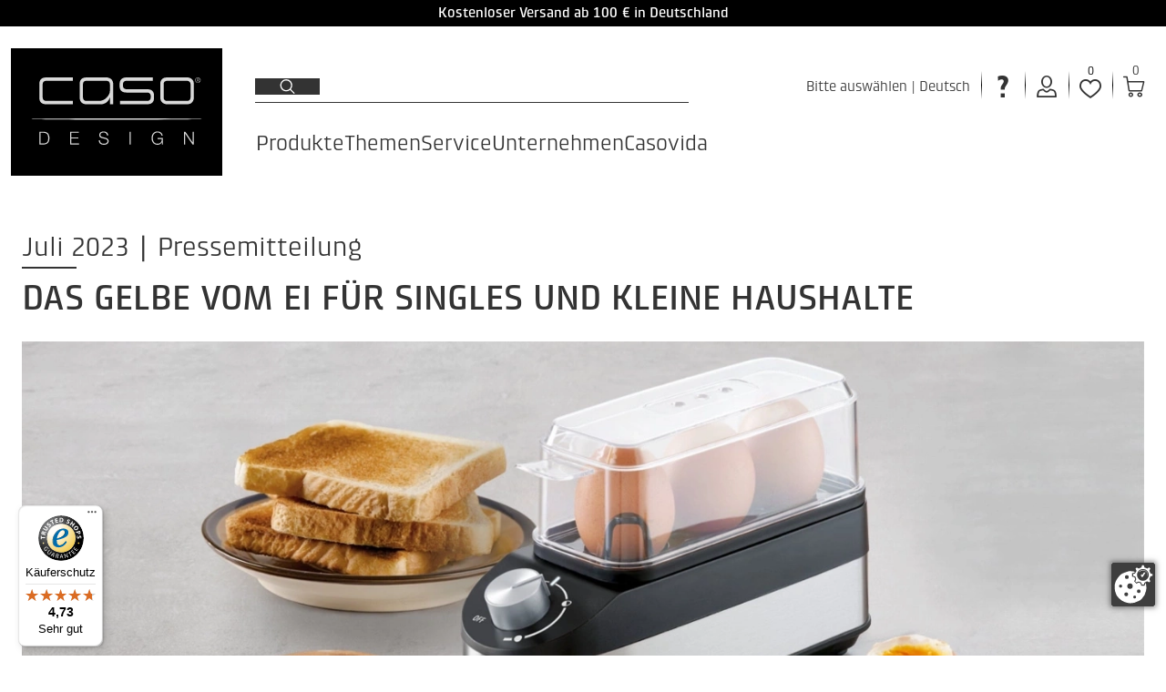

--- FILE ---
content_type: text/html; charset=utf-8
request_url: https://caso-design.de/de/info/pressemitteilung-e3-eierkocher/
body_size: 45885
content:

<!doctype html>
<html lang="de" data-site-default-country="DE" class="no-js" prefix="og: http://ogp.me/ns#">
    <head>
        <meta charset="utf-8">
        <meta http-equiv="x-ua-compatible" content="ie=edge">

        

        








<script>
    var Hatraco = Hatraco || {};
    Hatraco = Object.assign({}, Hatraco, {
        ccm19Active: true,
        revision: '7ba834dec96a5f8c8427e62bb82be558c94efda5',
        environment: 'LIVE',
        env: 'LIVE',
        publicApi: {
            'countries': "/api/v2/countries/",
        },
        categoryJsonTreeUrl: "/de/category-json-tree",
        pageJsonTreeUrl: "/de/page-json-tree",
        customPageJsonTreeUrl: "/de/custom-page-json-tree",
        metaNaviJsonTreeUrl: "/de/help-page-json-tree",
        wishlistJsonTreeUrl: "/de/wishlist-json-tree",
        
            myAccountJsonTreeUrl: "/de/my-account-json-tree",
        
        checkoutJsonTreeUrl: "/de/checkout-json-tree",
        recentlistUrl: "/recentlist/json/",
        fetchStockForProductsUrl: "/de/webservices/update-views/pim/stock/",
        thirdPartyConsentUrl: "/de/webservices/gdpr/third_party_consent/",
        
            newsletterSubscriptionUrl: "/newsletter/",
        

        
            
            trackingUrl: "/tracking/",
        

        storelocatorLibrary: "https://maps.googleapis.com/maps/api/js",

        siteId: 1,
        multisite: true,
        frontendUpdaterUrl: "/de/webservices/update-views/update-frontend/",

        productstates: {
            in_basket: {
                initial: "Sie haben bereits 1 Artikel im Warenkorb",
                numItems: 0,
            },
            in_wishlist: {},
            in_comparison: {},
        },

        viewInfo: {
            type: "page",
            
            
            
                page: {
                    id: 457,
                },
            
        },
        ss360Config: {
            language: 'de',  // search interface language, available options: 'en', 'de', 'fr', 'nl', 'pl', 'it', 'es', 'mx', 'tr', 'pt'
            
            results: {
                resultTemplate: {
                    template: `




    {{#content}}
    <div class="c-sitesearch-result">
        {{#image}}
        <div class="c-sitesearch-result__image">
            <a href="{{ link }}" title="{{ name }}">
                <img src="{{ image }}" alt="{{ name }}" title="{{ name }}" loading="lazy">
            </a>
        </div>
        {{/image}}
        <div class="c-sitesearch-result__content">
            <div class="c-sitesearch-result__name">
                <a href="{{ link }}" title="{{ name }}">
                    <h2>{{name}}</h2>
                </a>
            </div>
            {{{content}}}
        </div>
        <div class="c-sitesearch-result__cta">
            <a class="c-button c-button--go-to-idp" href="{{ link }}" title="{{ name }}">
                Mehr anzeigen
            </a>
        </div>
    </div>
    {{/content}}

    {{!#content}}
    <div class="c-product c-product--sitesearch" data-product-item data-product-slug="{{dataPointHash.template_slug[0]}}" data-product-sku="{{identifier}}" data-selector="product">
        
            
                <div class="c-product__image">
                    
    
                        <div class="c-product-image" data-selector="product-image" data-template-type="catalog">
                            <div class="c-product-image__images c-product__main-image" data-product-main-image-wrap="">
                                <a class="c-product-image__image" href="{{ link }}" title="{{ name }}">
                                    <picture>
                                        <img src="{{ image }}" data-product-main-image="" class="catalog" width="300" height="300" alt="{{ name }}"
                                             title="{{ name }}" data-zoom-image="{{ image }}" loading="lazy">
                                    </picture>
                                </a>
                            </div>
                        </div>
                    
    {{#dataPointHash.template_product_flags[0]}}
<div class="c-product__flags">{{{dataPointHash.template_product_flags[0]}}}</div>
{{/dataPointHash.template_product_flags[0]}}

                </div>
            

            

            <div class="c-product__infos" data-product-infos="">
                
                    
                        <div class="c-product-name c-product-name--catalog" data-selector="product-name">
                            <a class="c-product-name__anchor" href="{{ link }}" data-selector="product-name-anchor">
                                
                                    <h3 class="c-product-name__title c-product-name__title--level3">
                                        {{ dataPointHash.template_title[0] }}
                                    </h3>
                                    {{#dataPointHash.template_subtitle[0]}}
                                    <span class="c-product-name__subtitle">
                                        {{dataPointHash.template_subtitle[0]}}
                                    </span>
                                    {{/dataPointHash.template_subtitle[0]}}
                                
                            </a>
                        </div>
                    

                    

                    
                        {{#dataPointHash.template_display_price[0]}}
                        <div class="c-product__price">
                            <div class="c-product-pricing" data-selector="product-pricing" data-pricing-ajax>
                                
    {{!#dataPointHash.template_direct_cashback_info[0]}}
    
                                    <span class="c-product-pricing__loader"><svg class="c-icon c-icon--price-loader"><use xlink:href="#svg--price-loader" /></svg></span>
                                    <span style="display: none;" class="c-product-pricing__price c-product-pricing__price--old" data-label="UVP" data-vat-footnote-symbol="*"></span>
                                    <span style="display: none;" class="c-product-pricing__price c-product-pricing__price--special" data-label="Kaufpreis" data-vat-footnote-symbol="*"></span>

                                    <span style="display: none;" class="c-product-pricing__price c-product-pricing__price--normal" data-label="UVP" data-vat-footnote-symbol="*"></span>

                                    <span class="c-product-pricing__base-price" style="display: none;" data-vat-footnote-symbol="*"></span>
                                    
                                
    {{/dataPointHash.template_direct_cashback_info[0]}}

    {{#dataPointHash.template_direct_cashback_info[0]}}
    <div class="c-product-pricing__price-wrapper c-product-pricing__price-wrapper--cashback">
        
                                    <span class="c-product-pricing__loader"><svg class="c-icon c-icon--price-loader"><use xlink:href="#svg--price-loader" /></svg></span>
                                    <span style="display: none;" class="c-product-pricing__price c-product-pricing__price--old" data-label="UVP" data-vat-footnote-symbol="*"></span>
                                    <span style="display: none;" class="c-product-pricing__price c-product-pricing__price--special" data-label="Kaufpreis" data-vat-footnote-symbol="*"></span>

                                    <span style="display: none;" class="c-product-pricing__price c-product-pricing__price--normal" data-label="UVP" data-vat-footnote-symbol="*"></span>

                                    <span class="c-product-pricing__base-price" style="display: none;" data-vat-footnote-symbol="*"></span>
                                    
                                
        <span style="display: none;" class="c-product-pricing__price c-product-pricing__price--special-with-cashback c-product-pricing__price--special" data-direct-cashback data-label="Kaufpreis" data-vat-footnote-symbol="*" data-extra-text="nach Cashback"></span>
    </div>
        
            {{{dataPointHash.template_direct_cashback_info[0]}}}
        
    {{/dataPointHash.template_direct_cashback_info[0]}}

                            </div>
                        </div>
                        {{/dataPointHash.template_display_price[0]}}
                    

                    
                        
                            {{#dataPointHash.template_energy_efficiency[0]}}
                                {{{dataPointHash.template_energy_efficiency[0]}}}
                            {{/dataPointHash.template_energy_efficiency[0]}}
                        
                    

                    
                        {{#hasVariants}}
                        <div class="c-product__variants">
                            <div class="c-variation-indicator c-variation-indicator--sitesearch">
                                <div class="c-variation-indicator__item">
                                    <a href="{{link}}" title="{{name}}">
                                        +<span>{{variantsLength}} {{variantsCountLabel}}</span>
                                    </a>
                                </div>
                            </div>
                            
                        </div>
                        {{/hasVariants}}
                    
                
            </div>


            
                <div class="c-product__ctas">
                    
                        <a class="c-button c-button--go-to-idp" href="{{ link }}" title="{{ name }}">
                            Zum Produkt
                        </a>
                    
                </div>
            

        
    </div>
    {{/content}}
`,
                }
            }
        },

        
        
            sitesearchSettings: {
                customerId: '19035',
            },
        

        toolbarEditMode: false,

        currencyCode: "EUR",
        currencySymbol: "€",
        debug: false,
        protocol: 'https://',
        tracking : "true",
        doNotTrack : "",
        domain: "caso-design.de",
        csrf_cookie_domain: "None",
        csrf_cookie_name: "csrftoken_casodesign_live",
        csrf_header_name: "HTTP_X_CSRFTOKEN",
        mainDomain: 'caso-design.de',
        currentUrl: "/de/info/pressemitteilung-e3-eierkocher/",
        path: "/de/info/pressemitteilung-e3-eierkocher/",
        cms_page_reverse_id: 'None',
        gdpr_notice_content: "",
        gdprPostUrl: "/de/webservices/gdpr/confirm/",
        confirmThirdPartyPostUrl: "/de/webservices/gdpr/confirm_third_party/",
        mediaUrl: "https://caso-design.de/media/",
        staticUrl: "/static/",
        mandator: "casodesign",
        basketUrl: "/basket/",
        addToBasketSuccessLayout: "compact",
        addToWishlistSuccessLayout: "compact",
        
        homeUrl: "/de/",

        
        
        
        wishlistUrl: '/wishlist/',
        wishlistAjaxAddUrl: '/wishlist/add/ajax/',
        wishlistAjaxRemoveUrl: '/wishlist/remove/ajax',

        
        
            comparisonAjaxAddUrl: '/comparison/add/ajax/',
            comparisonMaxItems: 0,
        
        
        
            comparisonAjaxRemoveUrl: '/comparison/remove/ajax/',
        

        addressBookListUrl: "/accounts/addresses/",
        addressBookCreateUrl: "/accounts/address/create",

        basketAjaxAddUrl: "/basket/add/ajax/",
        basketPreviewUrl: "/basket/preview/?next=/de/info/pressemitteilung-e3-eierkocher/",
        basketCheckoutPreviewUrl: "/basket/checkout-preview/?next=/de/info/pressemitteilung-e3-eierkocher/",

        basketUpdateAjaxUrl: "/basket/preview/?next=/de/info/pressemitteilung-e3-eierkocher/",
        

        
        applyDiscountToBasketAjaxUrl: "/basket/apply-ajax-discount/",

        filterForm: 'false',
        
        restockNotifiyUrl: '/restocknotifier/',
        userLoggedIn: false,
        

        userCountry: "your country",
        cfcid: "None",
        cfc: "None",

        hidePricesInCountries: ["CH"],

        showcaseAjaxUrl: '/de/djcms/cms-content/REVERSE_ID/showcase_nextgen/',
        footnoteAjaxUrl: "/footnote/",
        pluginOptionsJsonUrl: "/de/djcms/pluginoptions-json",

        getDiscountUrl: "/discount/get-discount/",
        
        
        ajaxMessagesUrl: "/de/webservices/ajax_messages/",

        shopInfos: {
            businessHours: {
                1: 'Mo – Do: 8:00 – 18:00 Uhr',
                2: 'Fr: 8:00 – 17:00 Uhr',
                3: 'Sa: 10:00 – 14:00 Uhr',
            },
            servicePhone: '+49 (0) 40 22 63 07 067',
        },
        couponForNewsletter: true,

        i18n: {
            startpage: "Startseite",
            goToStartpage: "Gehe zu Startseite",
            languages: ['de', 'en'],
            language: 'de',

            anErrorHasAccuredMsg: "Ein Fehler ist aufgetreten.",
            hintMsg: "Hinweis",
            deleteYourCookiesAndReload: "Bitte löschen Sie ihre Browser-Cookies und versuchen Sie es erneut.",
            resourceNotFound: "Die Seite oder der Artikel nicht gefunden werden.",
            pleaseTryAgainLater: "Bitte versuchen Sie es erneut.",
            success: "Erfolgreich",
            wishlist: "Favoriten",
            vat: "incl. VAT and plus shipping costs",
            
            addToWishlist: "Zu Favoriten hinzufügen",
            logInForWishlist: 'Um Ihre Favoriten zu nutzen, <a id="login-for-wishlist" href="/accounts/login/">melden Sie sich bitte erst an</a>.',
            addToCart: "Zum Warenkorb hinzufügen",
            addToCartSuccess: "Der Artikel wurde erfolgreich in Ihren Warenkorb gelegt.",
            addToWishlistSuccess: "Der Artikel wurde erfolgreich zu Ihren Favoriten hinzugefügt.",
            share: "Teilen",
            save: "Speichern",
            basketLinkLabel: "Zum Warenkorb",
            wishlistLinkLabel: "Zu den Favoriten",
            wishlistSuccessMessage: "Der Artikel wurde erfolgreich zu Ihren Favoriten hinzugefügt.",
            alreadyInWishlist: "Der Artikel befindet sich bereits in Ihren Favoriten.",
            comparison: "Vergleichsliste",
            addToComparisonSuccess: "Der Artikel wurde erfolgreich zu Ihrer Vergleichsliste hinzugefügt.",
            alreadyInComparison: "Das Produkt befindet sich bereits in Ihrer Vergleichsliste.",
            itemSingular: "Artikel",
            itemPlural: "Artikel",
            pieceSingular: "Stck",
            piecePlural: "Stck",
            myComparisonList: "Meine Vergleichsliste",
            viewItem: "Artikel ansehen",
            close: "Schließen",
            back: "Zur&uuml;ck",
            was: "statt",
            activate: "Aktivieren",
            bad: "Schlecht",
            poor: "Mangelhaft",
            average: "Durchschnittlich",
            good: "Gut",
            excellent: "Ausgezeichnet",
            browseShop: "Shop durchsuchen",
            discoverBrand: "Marke entdecken",
            discoverAll: "Alle entdecken",
            showAll: "Alles anzeigen",
            showSelection: "Auswahl anzeigen",
            filterLoadingMsg: "Ansicht wird aktualisiert. Bitte haben Sie einen Moment Geduld...",
            cartPreviewLoadingMsg: "Ihr Warenkorb wird aktualisiert. Bitte haben Sie einen Moment Geduld...",
            showFilter: "Filter einblenden",
            hideFilter: "Filter ausblenden",
            showMoreFilters: "weitere Filter anzeigen",
            showLessFilters: "weniger Filter anzeigen",
            expand: "... Erweitern",
            collapse: "... Einklappen",
            gdprToggleSuccess: "Ihre Einstellungen wurden erfolgreich gespeichert.",
            gdprToggleError: "Ihre Einstellungen konnten nicht gespeichert werden. Bitte versuchen Sie es erneut.",
            updatingView: "Ansicht wird aktualisiert",
            pleaseWait: "Bitte warten",
            oneMomentPlease: "Ein Moment bitte",
            next: "Weiter",
            permalinkCopiedSuccessfully: "Link erfolgreich in die Zwischenablage kopiert.",
            permalinkCopy: "Kopieren mit Strg/cmd + c",
            day: "Tag",
            days: "Tage",
            hour: "Stunde",
            hours: "Stunden",
            minute: "Minute",
            minutes: "Minuten",
            second: "Sekunde",
            seconds: "Sekunden",
            categories: "Produkttyp",
            recentlyViewed: "Zuletzt angesehen",
            help: "Hilfe",

            entireConfiguration: "Gesamtkonfiguration", //Gesamtkonfiguration
            optional: "Optional",
            without: "Ohne",
            afterCashback: "nach Cashback",
            newsletterTitle: `5€ Rabatt-Gutschein bei Newsletteranmeldung<a class="c-footnote__sup c-footnote__sup--title" data-footnote="rabatt-5"></a>`,
            end: 0
        },
        maxItemQuantityInCart: 18,

        showcase: {},

        moduleOpts: {
            productPrice: {
    "default": {
        "show_small": true,
        "show_discount_percentage": false,
        "hide_vatinfo": true,
        "show_extra_info": false,
        "show_not_discountable_info": false,
        "show_asterisk": true,
        "hide_shipcost_groups": true,
        "show_for_business_product": true,
        "hide_vatinfo_for_business_product": true,
        "show_business_product_rrp": false,
        "show_scale_price": false,
        "show_scale_price_from_label": false,
        "show_cheapest_scale_price_initial": false,
        "show_most_expensive_scale_price_initial": true
    },
    "catalog": {
        "modifier": "catalog",
        "show_cheapest_scale_price_initial": false,
        "show_scale_price_from_label": false,
        "show_most_expensive_scale_price_initial": true
    },
    "preview": {
        "modifier": "preview",
        "show_small": false,
        "hide_vatinfo": false,
        "show_asterisk": false
    },
    "detail": {
        "modifier": "detail",
        "show_small": false,
        "hide_vatinfo": false,
        "show_asterisk": false,
        "show_scale_price": true,
        "hide_vatinfo_for_business_product": false
    },
    "showcase": {
        "modifier": "showcase",
        "show_cheapest_scale_price_initial": true,
        "show_scale_price_from_label": true
    },
    "showcase_custom": {
        "modifier": "showcase"
    },
    "xseller": {
        "modifier": "xseller"
    },
    "replacements": {
        "modifier": "replacements"
    },
    "imagemap": {
        "modifier": "imagemap"
    },
    "accessory_product": {
        "modifier": "accessory-product"
    },
    "comparison": {
        "modifier": "comparison"
    }
},
            productGallery: {
    "default": {
        "use_simple_image": true,
        "imageset_limit": null,
        "imageset_sort_tags": [],
        "imageset_tags": [],
        "change_image_on_hover": false,
        "anchor": true,
        "zoom": false,
        "inner_zoom": false,
        "inner_zoom_custom_position": false,
        "inner_zoom_default_zoom_factor": 2.5,
        "inner_zoom_min_zoom_factor": 1.5,
        "inner_zoom_max_zoom_factor": 4,
        "inner_zoom_factor_controls": false,
        "inner_zoom_show_zoomlevel": false,
        "inner_zoom_mousewheelzoom": false,
        "slideshow": false,
        "slideshow_speed": 500,
        "slideshow_infinite": false,
        "slideshow_autoplay": false,
        "slideshow_autoplay_speed": 3000,
        "slideshow_vertical": false,
        "slideshow_fade": false,
        "slideshow_dots": true,
        "slideshow_dots_clickable": false,
        "slideshow_scrollbar": false,
        "slideshow_arrows": true,
        "slideshow_responsive_options": {},
        "thumbnails": false,
        "thumbnails_slideshow": false,
        "thumbnails_slideshow_speed": 500,
        "thumbnails_slideshow_items": {
            "0": 3,
            "480": 3,
            "720": 3,
            "1024": 3,
            "1366": 4
        },
        "thumbnails_slideshow_space_between": 0,
        "thumbnails_slideshow_dots": false,
        "thumbnails_slideshow_infinite": false,
        "thumbnails_slideshow_vertical": false,
        "thumbnails_slideshow_dots_append_to_gallery": false,
        "thumbnails_slideshow_arrows_append_to_gallery": false,
        "wait_for_image_load": false,
        "videos": false,
        "video_attr": "videourl",
        "video_label": "",
        "video_position": null
    },
    "catalog": {
        "modifier": "catalog",
        "imageset_tags": [
            "catalog",
            "catalog-hover"
        ],
        "imageset_sort_tags": [
            "catalog",
            "catalog-hover"
        ],
        "imageset_limit": 2,
        "change_image_on_hover": true
    },
    "preview": {
        "modifier": "preview",
        "use_simple_image": false,
        "slideshow": true
    },
    "detail": {
        "modifier": "detail",
        "use_simple_image": false,
        "slideshow": true,
        "zoom": true,
        "slideshow_dots": false,
        "thumbnails": true,
        "thumbnails_slideshow": true,
        "thumbnails_slideshow_vertical": true,
        "thumbnails_slideshow_items": {
            "0": 2,
            "480": 2,
            "720": 3,
            "960": 4
        },
        "thumbnails_slideshow_space_between": 12,
        "videos": true,
        "video_position": 2,
        "inner_zoom": true,
        "inner_zoom_custom_position": true,
        "inner_zoom_mousewheelzoom": true
    },
    "showcase": {
        "modifier": "showcase"
    },
    "wishlist": {
        "modifier": "wishlist",
        "imageset_tags": [
            "catalog",
            "catalog-hover"
        ],
        "imageset_sort_tags": [
            "catalog",
            "catalog-hover"
        ],
        "imageset_limit": 2,
        "change_image_on_hover": true
    },
    "comparison": {
        "modifier": "comparison"
    },
    "xseller": {
        "modifier": "cart"
    },
    "cart": {
        "modifier": "cart"
    },
    "order": {
        "modifier": "order",
        "anchor": false
    },
    "addtocart": {
        "modifier": "addtocart"
    }
},
        },
        end: 0
    });
</script>

        <link rel="preload" href="/static/js/main.js?7ba834dec96a5f8c8427e62bb82be558c94efda5" as="script">
        <link rel="preload" href="/static/js/main.vendor.js?7ba834dec96a5f8c8427e62bb82be558c94efda5" as="script">
        

<link rel="preload" href="/static/fonts/KlintProMedium/font.woff2" as="font" crossorigin="">
<link rel="preload" href="/static/fonts/KlintProBold/font.woff2" as="font" crossorigin="">
<link rel="preload" href="/static/fonts/KlintProRegular/font.woff2" as="font" crossorigin="">

        

<title>Pressemitteilung E3 Eierkocher | CASO Design Onlineshop</title>
<meta name="description" content="Pressemitteilung E3 Eierkocher | CASO Design Onlineshop">
<meta name="keywords" lang="de" content="">

<meta name="twitter:card" content="summary">
<meta property="og:title" content="Pressemitteilung E3 Eierkocher | CASO Design Onlineshop">
<meta property="og:description" content="Pressemitteilung E3 Eierkocher | CASO Design Onlineshop">
<meta property="og:url" content="caso-design.de/de/info/pressemitteilung-e3-eierkocher/">
<meta property="og:site_name" content="CASO Design Onlineshop">
<meta property="og:type" content="website">





        <script type="application/ld+json">{"@context": "http://schema.org/", "@type": "Corporation", "url": "https://caso-design.de/de/", "name": "CASO Design Onlineshop", "email": "shop@caso-design.de", "telephone": "+49 (0) 40 22 63 07 067", "logo": "https://caso-design.de/static/gfx/logo_meta_casodesign.svg"}</script><script type="application/ld+json">{"@context": "http://schema.org/", "@type": "BreadcrumbList", "itemListElement": [{"@type": "ListItem", "position": 1, "item": {"@id": "https://caso-design.de/de/info/pressemitteilung-e3-eierkocher/", "name": "Pressemitteilung E3 Eierkocher"}}]}</script>
        
    <link hreflang="de-DE" href="https://caso-design.de/de/info/pressemitteilung-e3-eierkocher/" rel="alternate">
    <link hreflang="en-DE" href="https://caso-design.de/en/info/press-release-e3/" rel="alternate">

    <link rel="alternate" href="https://caso-design.de/en/info/press-release-e3/" hreflang="x-default">

    <link rel="canonical" href="https://caso-design.de/de/info/pressemitteilung-e3-eierkocher/">
        <meta name="robots" content="index,follow">
        <meta name="viewport" content="width=device-width, initial-scale=1">

        
            <script src="https://ccm19.hatraco.net/91mcc/app.js?apiKey=26837878a12915a22f90e4eb089d8e57aec3fb801432a47b&amp;domain=60b7bfb" referrerpolicy="origin"></script>
        
        
            
<script>var dataLayer = dataLayer || [{}];</script><link rel="preconnect" href="//www.googletagmanager.com"><link rel="preconnect" href="//www.google-analytics.com"><script>
            function gtag() {
                dataLayer.push(arguments);
            }

            if(!window.CCM) {
                gtag('consent', 'default', {
                    'ad_user_data': 'denied',
                    'ad_personalization': 'denied',
                    'ad_storage': 'denied',
                    'analytics_storage': 'denied',
                    'wait_for_update': 500,
                });
            }

            window.addEventListener('load', function () {
                fetch('/tracking/datalayer/')
                    .then(response => {
                        if (!response.ok) throw new Error('Network response was not ok');
                        return response.json();
                    })
                    .then(data => {
                        for (var i = 0; i < data.length; i++) {
                            dataLayer.push(data[i]);
                        }
                    })
                    .catch(error => {
                        console.error('Fetch error:', error);
                    });


                
                    
                    
                        dataLayer.push({'event': 'pageType', 'pageType': 'cms'})
                    
                

                




            })
        </script><script>
                (function (w, d, s, l, i) {
                    w[l] = w[l] || [];
                    w[l].push({
                        'gtm.start':
                            new Date().getTime(), event: 'gtm.js'
                    });
                    var f = d.getElementsByTagName(s)[0],
                        j = d.createElement(s), dl = l != 'dataLayer' ? '&l=' + l : '';
                    j.async = true;
                    j.src =
                        '//www.googletagmanager.com/gtm.js?id=' + i + dl;
                    f.parentNode.insertBefore(j, f);
                })(window, document, 'script', 'dataLayer', 'GTM-NMT846W');
            </script>

            


        

        <!-- Favicons -->

    
        <link rel="mask-icon" type="image/svg+xml" href="/safari-pinned-tab.svg" color="#000000">
        <link rel="apple-touch-icon" sizes="180x180" href="/apple-touch-icon.png">
        <link rel="icon" type="image/png" sizes="16x16" href="/favicon-16x16.png">
        <link rel="icon" type="image/png" sizes="32x32" href="/favicon-32x32.png">
        <link rel="icon" type="image/png" sizes="96x96" href="/favicon-96x96.png">
        <link rel="icon" type="image/png" sizes="180x180" href="/favicon-180x180.png">
        <link rel="icon" type="image/png" sizes="192x192" href="/android-chrome-192x192.png">
        <link rel="icon" type="image/png" sizes="512x512" href="/android-chrome-512x512.png">
        <link rel="icon" type="image/svg+xml" sizes="any" href="/favicon.svg">
        <link rel="shortcut icon" sizes="48x48" href="/favicon.ico">
        <link rel="manifest" href="/manifest.json">
    
        <meta name="application-name" content="CASO Design">
        <meta name="apple-mobile-web-app-title" content="CASO Design">
        <meta name="theme-color" content="#000000">
<!-- // Favicons -->

        
        
        
        <link rel="stylesheet" href="/static/js/main.bundle.css?7ba834dec96a5f8c8427e62bb82be558c94efda5">
        <link rel="stylesheet" href="/static/css/main.vendor.css?7ba834dec96a5f8c8427e62bb82be558c94efda5" media="print" onload="this.media='all'" data-vendor-css>
        <link rel="stylesheet" href="/static/css/main.css?7ba834dec96a5f8c8427e62bb82be558c94efda5">

        
    <link rel="stylesheet" href="/static/css/partials.product.css?7ba834dec96a5f8c8427e62bb82be558c94efda5">


            <link rel="stylesheet" href="/static/css/partials.showcase.description.css?7ba834dec96a5f8c8427e62bb82be558c94efda5">
        

            <link rel="stylesheet" href="/static/css/partials.showcase.image.css?7ba834dec96a5f8c8427e62bb82be558c94efda5">
        

    <link rel="stylesheet" href="/static/css/partials.showcase.description.css?7ba834dec96a5f8c8427e62bb82be558c94efda5">


                <style>
    div[data-showcase-slideshow="207390"]:not(.swiper-initialized) .swiper-wrapper {
        display: flex
    }

    div[data-showcase-slideshow="207390"]:not(.swiper-initialized) [data-showcase-slideshow-slide]:not(.swiper-slide) {
        display: none;
        flex: 1;
    }

    div[data-showcase-slideshow="207390"]:not(.swiper-initialized) [data-showcase-slideshow-slide]:nth-child(-n+1) {
        display: inline-block;
        flex: 1;
    }

    

    
        @media (min-width: 721px) {
            div[data-showcase-slideshow="207390"]:not(.swiper-initialized) [data-showcase-slideshow-slide]:nth-child(-n+2) {
                display: inline-block;
                flex: 1;
            }
        }
    
        @media (min-width: 1025px) {
            div[data-showcase-slideshow="207390"]:not(.swiper-initialized) [data-showcase-slideshow-slide]:nth-child(-n+3) {
                display: inline-block;
                flex: 1;
            }
        }
    
</style>
                <link rel="stylesheet" href="/static/css/partials.product.css?7ba834dec96a5f8c8427e62bb82be558c94efda5">
            

        <link rel="stylesheet" href="/static/css/partials.showcase.css?7ba834dec96a5f8c8427e62bb82be558c94efda5">
        <link rel="stylesheet" href="/static/libs/animatecss/animate.min.css">
        
        
        
    


        

        
        
            <!-- Begin eTrusted bootstrap tag -->
            <script src="https://integrations.etrusted.com/applications/widget.js/v2" defer async></script>
            <!-- End eTrusted bootstrap tag -->
        
    
    </head>

    
    <body class="t-showcase 
    
    
        
        
    
 has-promotion-banner has-promotion-banner--fixed">
        
            <nav id="a11y-skip-links" class="a11y-skip-links" data-skip-links aria-label="Skip Links">
                
                    <a class="c-button a11y-skip-links__button a11y-skip-links__button--main" href="#id-main">Zum Hauptinhalt springen</a>
                    
                        <a class="c-button a11y-skip-links__button a11y-skip-links__button--search" href="#id-search">Zur Suche springen</a>
                    
                    <a class="c-button a11y-skip-links__button a11y-skip-links__button--footer" href="#id-footer">Zum Footer springen</a>
                
            </nav>
        

        

        



    
        <noscript>
            <iframe src="//www.googletagmanager.com/ns.html?id=GTM-NMT846W" height="0" width="0" style="display:none;visibility:hidden"></iframe>
        </noscript>
    



        <div style="display: none;">
            <svg><defs/><symbol id="svg--account" viewBox="0 0 595.28 595.28"><path d="M530.73,400.17c-33.15-31-128.53-51.56-128.53-51.56,0,0-78.72,92.84-105.02,92.84s-105-92.84-105-92.84c0,0-95.44,20.56-128.53,51.56-33.16,31-47.75,195.1-47.75,195.1H579.38s-9.73-158.71-48.65-195.1Z"/><path d="M297.62,0C371.98,0,432.16,59.9,432.16,146.02s-60.18,146-134.54,146-134.51-59.9-134.51-146C163.12,59.9,223.35,0,297.62,0Z"/></symbol><symbol id="svg--advantages" viewBox="0 0 683.19 710.5"><path d="M600.52,134.85L275.6,471.94,82.62,282.36c-18.98-18.62-49.41-18.44-68.21,.36l-.18,.18c-18.98,18.98-18.98,49.59,0,68.56l219.84,219.84c23.09,23.09,60.51,23.63,84.14,1.07L667.83,206.46c19.87-18.8,20.59-50.3,1.43-70h0c-18.62-19.15-49.23-20.05-68.74-1.61Z"/></symbol><symbol id="svg--arrow-down" viewBox="0 0 48 48"><path d="M46,14.8c0,.4-.1,.7-.4,1l-20.6,20.6c-.3,.3-.6,.4-1,.4s-.7-.1-1-.4L2.4,15.8c-.3-.3-.4-.6-.4-1s.1-.7,.4-1l2.2-2.2c.3-.3,.6-.4,1-.4s.7,.1,1,.4L24,28.9,41.3,11.6c.3-.3,.6-.4,1-.4s.7,.1,1,.4l2.2,2.2c.4,.3,.5,.6,.5,1Z"/></symbol><symbol id="svg--arrow-right" viewBox="0 0 48 48"><path d="M36.8,24c0,.4-.1,.7-.4,1L15.8,45.6c-.3,.3-.6,.4-1,.4s-.7-.1-1-.4l-2.2-2.2c-.3-.3-.4-.6-.4-1s.1-.7,.4-1L28.9,24,11.6,6.7c-.3-.3-.4-.6-.4-1s.1-.7,.4-1l2.2-2.2c.3-.3,.6-.4,1-.4s.7,.1,1,.4l20.6,20.5c.3,.3,.4,.6,.4,1Z"/></symbol><symbol id="svg--close-left" viewBox="0 0 48 48"><path d="M39.7,24c0,.3-.1,.5-.3,.7l-14.8,14.8c-.2,.2-.4,.3-.7,.3s-.5-.1-.7-.3l-1.6-1.6c-.2-.2-.3-.4-.3-.7s.1-.5,.3-.7l12.4-12.5-12.4-12.5c-.2-.2-.3-.4-.3-.7s.1-.5,.3-.7l1.6-1.6c.2-.2,.4-.3,.7-.3s.5,.1,.7,.3l14.8,14.7c.2,.3,.3,.5,.3,.8Z"/><path d="M26.7,24c0,.3-.1,.5-.3,.7l-14.8,14.8c-.2,.2-.4,.3-.7,.3s-.5-.1-.7-.3l-1.6-1.6c-.2-.2-.3-.4-.3-.7s.1-.5,.3-.7l12.4-12.5L8.6,11.5c-.2-.2-.3-.4-.3-.7s.1-.5,.3-.7l1.6-1.6c.2-.2,.4-.3,.7-.3s.5,.1,.7,.3l14.8,14.7c.2,.3,.3,.5,.3,.8Z"/></symbol><symbol id="svg--close" viewBox="0 0 24 24"><polygon points="16.6 18 18 16.6 13.4 12 18 7.4 16.6 6 12 10.6 7.4 6 6 7.4 10.6 12 6 16.6 7.4 18 12 13.4 16.6 18"/></symbol><symbol id="svg--cross" viewBox="0 0 612 792"><path d="M492.37,625.5c-6.71,0-12.72-2.46-17.38-7.12l-168.99-168.99-168.99,168.99c-4.66,4.66-10.67,7.12-17.38,7.12s-12.72-2.46-17.38-7.12l-18.63-18.63c-4.66-4.66-7.12-10.67-7.12-17.38,0-6.7,2.46-12.71,7.12-17.38l168.99-168.99L83.62,227.01c-4.66-4.66-7.13-10.67-7.12-17.38,0-6.7,2.46-12.71,7.12-17.38l18.63-18.63c4.66-4.66,10.67-7.12,17.38-7.12,6.71,0,12.72,2.46,17.38,7.12l168.99,168.99,168.99-168.99c4.66-4.66,10.67-7.12,17.38-7.12,6.71,0,12.72,2.46,17.38,7.12l18.63,18.63c4.66,4.65,7.12,10.66,7.12,17.38,0,6.71-2.47,12.72-7.13,17.38l-168.99,168.99,168.99,168.99c4.66,4.66,7.12,10.67,7.12,17.38,0,6.72-2.47,12.72-7.13,17.38l-18.63,18.63c-4.66,4.66-10.67,7.12-17.38,7.12Z"/></symbol><symbol id="svg--download" viewBox="0 0 595.28 595.28"><path d="M91.45,120.7c0-6.21,2.11-11.21,6.65-15.75l20.43-20.43c4.54-4.54,9.54-6.65,15.75-6.65s11.22,2.11,15.75,6.65l147.36,147.36L444.78,84.49c4.51-4.51,9.52-6.62,15.73-6.62s11.22,2.11,15.75,6.65l20.92,20.92c4.54,4.54,6.65,9.54,6.65,15.75s-2.11,11.21-6.65,15.75l-184.31,184.32c-4.1,2.73-8.67,5.4-15.47,5.4-6.21,0-11.22-2.11-15.75-6.65L98.1,136.46c-4.53-4.54-6.65-9.54-6.65-15.75Z"/><g><path d="M590.26,331.67c-3.35-3.35-7.6-5.02-12.74-5.02h-174.16l-90.49,90.49c-4.1,2.73-8.67,5.4-15.47,5.4-6.21,0-11.22-2.11-15.75-6.65l-89.24-89.24H17.76c-5.15,0-9.4,1.67-12.74,5.02-3.35,3.35-5.02,7.6-5.02,12.74v155.24c0,5.15,1.67,9.39,5.02,12.74,3.35,3.35,7.59,5.02,12.74,5.02H577.51c5.15,0,9.4-1.67,12.74-5.02,3.35-3.35,5.02-7.6,5.02-12.74v-155.23c0-5.15-1.67-9.39-5.02-12.74Z"/><polygon points="298.51 326.65 296.28 326.65 297.39 327.77 298.51 326.65"/></g></symbol><symbol id="svg--edit" viewBox="0 0 48 48"><path d="M2,36.8V46h9.2l27.1-27.1l-9.2-9.2L2,36.8z M45.3,11.9c1-1,1-2.5,0-3.5l-5.7-5.7c-1-1-2.5-1-3.5,0l-4.5,4.5l9.2,9.2
	C40.8,16.4,45.3,11.9,45.3,11.9z"/></symbol><symbol id="svg--facebook" viewBox="0 0 307.19 595.28"><path d="M198.96,595.28V324.7h90.73l14.32-105.05h-105.05v-66.85c0-17.51,3.19-30.24,11.15-38.2,7.96-7.96,20.69-12.73,41.38-12.73h55.71V4.77C288.09,1.59,261.03,0,226.01,0,184.63,0,151.2,12.73,127.33,36.61c-25.47,23.88-36.6,58.89-36.6,103.46v77.99H0v106.64H90.73v270.58h108.23Z"/></symbol><symbol id="svg--globe" viewBox="0 0 595.28 595.28"><path d="M297.65,0C133.28,0,0,133.28,0,297.63s133.28,297.64,297.64,297.64,297.62-133.29,297.62-297.64C595.28,133.28,461.99,0,297.65,0ZM92.86,153.52c-5.82,1.81,17.84,42.35,21.55,46.69,19.48,22.77-39.03,62.27-36.23,72.12,1.45,4.93,14.26,46.24,14.54,43.78-3.21,24.92,32.19,75.43,24.14,95.8-1.37,3.46-5.62-3.19-4.74-.74,5.48,50.16-45.85,56.53-42.02,48.82,3.83-7.71,16.48-8.91,16.72-18.74,.24-9.83-5.87-15.06-5.62-20.9,.56-12.68-20.48-19.5-18.81-24.64,1.67-5.14,6.82-2.61,5.94-7.09-.88-4.48-13.92-10.25-24.98-9.91-18.92,.59-10.82-12.16-12.27-16.07-37.82-101.5,25.36-209.74,24.47-216.23-.88-6.49,2.22-9.97,6.47-11.66,4.25-1.69,13.1,8.71,19.99,8.57,6.89-.14,32.99-16.85,45.74-14.93,12.75,1.92-18.94,20.17-34.9,25.13ZM425.14,420.99c-5.45-1.27-.53-44.53,1.34-48.99,2.39-6.29,32.24-39.98,34.22-35.44,23.45,27.75-.72,92.56-35.57,84.43Zm131.09-113.97c-2.6-1.93,1.46,6.07-1.99,6.8-3.44,.74-3.53-24.52-3.58-24.52,5.34,0,7.47,11,9.41,10.99,1.93-.01-4.31-41.35-6.89-44.26-2.57-2.9-4.1,3.77-4.1,3.77-27.64-62.44-25.2,28.54-35.98,23.24-4.77-3.12-11.37-29.92-12.45-35.98-2.77-15.66-7.86-6.84-12.46-19.17-1-2.74-30.85-47.25-40.43-35.7-9.58,11.55,22.18,44.69,10.56,43.93-6.45-.46-24.65,24.84-37.54,26.64-14.05,1.96-32.06-64.97-42.08-62.44-10.02,2.52-17.58,10.98-19.68,14.96-2.11,4,15.67,40.48,21.87,47.75,2.64,3.17,18.41,29.99,20.84,35.77,2.43,5.77-17.81,37.86-15.75,55.89,2.99,26.08,.68,31.98-14.72,52.54-14.08,18.5-37.88,95.17-71.81,48.93-25.33-33.62-13.8-64.52-20.48-96.89,.09,.32-7.56-25.65-10.78-40.6-3.22-14.95-26.73,.22-43.22-4.03-11.59-3.1-19.08,6.4-29.37-1.03-11.18-8.07-13.01-17.08-21.65-25.69-4.5-4.14-6.99-38.92-1.6-43.62,24.77-21.2,50.58-85.28,98.78-64.03,7.49,2.97,11.35,19.07,26.45,25.29,11,4.54,21.21-2.81,35.16,.17,10.67,2.26,20.68-21.76,30.05-17.76,9.46,4.03,7.39-8.98,8.86-12.53,7.5-16.36,.62-4.36-6.16-8.84-8.86-5.65-16.18,4.72-23.7,1.53-5.25-2.23,3.29-22.12,.9-22.55-2.39-.42-6.85,5.26-9.3,6.48s-4.03-3.81-7.18-3.57c-3.15,.24-2.35,12.04-2.28,11.72-2.77-4.43-26.61-37.47-34.73-35.62-8.12,1.85,21.23,23.01,20.4,25.79-.82,2.77-8.67-3.58-7.72,.99,2.71,12.95-12.91,11.83-15.69,6.19-2.78-5.64,9.36-4.53,9.36-4.53,0,0-14.17-29.36-37.67-17.78,1.34,.45-30.63,27.35-33.74,29.63-14.21,10.44-24.72-23.59-14.55-27.36,33.93-12.56,5.86-35.46,5.86-35.46,0,0,14.29-26.36,22.9-32.87,7.88-5.96,22.83,19.34,24.13,15.63,1.55-4.44,5.42,3.2,7.63,4.06,2.22,.86-.62-12.88,4.04-15.01,5.38-2.45,10.6,1.81,11.34,1.41,2.25-1.19-1.54-7.83-1.92-10.31-.66,.6-36.77,2.64-16.76-12.36,3.01-1.85,21.52-15.3,21.52-18.87s5.54-4.92,8.62-3.08c3.08,1.85,26.51-6.8,35.94-6.15,16.99,1.17,37.76,13.21,59.69,17.24,23.8-19.59,92.65,44.68,106.86,60.21,25.28,27.63,46.9,60.44,61.09,95.17,9.59,23.47,12.1,45.3,8.38,55.62-3.72,10.32,6.35,64.21,4.92,75.95-1.44,11.73-15-19.79-17.61-21.72Z"/></symbol><symbol id="svg--heart" viewBox="0 0 210 210"><path d="M103,192.9c-47.5-37.2-71.6-57.8-86.9-85.5c-11-19.7-13.9-39-8.4-55.9c4.6-14,14.7-25.1,28.5-31.5c7-3.3,14.6-4.9,22.5-4.9
	h0.1c18.8,0,36.6,10.3,46.2,26.6c9.6-16.3,27.4-26.6,46.3-26.6c7.5,0,15.2,1.7,22.3,4.9c14,6.5,24.3,17.9,28.9,32.1
	c5.4,17,2.4,36.2-8.7,55.5c-15,27.2-39.2,47.9-87.1,85.6l-2.1,1.7L103,192.9z"/></symbol><symbol id="svg--help" viewBox="0 0 595.28 595.28"><path d="M280.36,0C222.98,0,178.66,16.56,170.36,19.88l-11.51,4.6,6.47,117.43,25.01-16.26c12.79-8.32,42-20.69,70.01-20.69,25.71,0,53.18,13.78,53.18,52.48,0,26.97-19.6,54.67-36.84,79.05-21.95,30.73-44.65,62.51-44.65,101.19v44.89h109.11v-26.93c0-28.47,18.7-56.14,40.35-88.18l4.4-6.52c21.33-32,50.55-75.83,50.55-127.67C436.43,52.31,375.17,0,280.36,0Z"/><rect x="232.01" y="486.17" width="109.11" height="109.11"/></symbol><symbol id="svg--info" viewBox="0 0 595.28 595.28"><path d="M280.36,0C222.98,0,178.66,16.56,170.36,19.88l-11.51,4.6,6.47,117.43,25.01-16.26c12.79-8.32,42-20.69,70.01-20.69,25.71,0,53.18,13.78,53.18,52.48,0,26.97-19.6,54.67-36.84,79.05-21.95,30.73-44.65,62.51-44.65,101.19v44.89h109.11v-26.93c0-28.47,18.7-56.14,40.35-88.18l4.4-6.52c21.33-32,50.55-75.83,50.55-127.67C436.43,52.31,375.17,0,280.36,0Z"/><rect x="232.01" y="486.17" width="109.11" height="109.11"/></symbol><symbol id="svg--instagram" viewBox="0 0 595.28 595.28"><path d="M297.64,0C216.46,0,207,0,174.52,1.35c-31.12,1.35-52.76,6.76-71.7,13.53-20.29,8.12-36.53,18.94-52.76,35.17-16.23,16.24-27.06,32.47-33.82,52.76-6.77,18.94-12.18,40.59-13.53,71.7C0,206.99,0,216.46,0,297.64s0,90.64,1.35,123.11c1.35,31.11,6.76,52.76,13.53,71.7,8.12,18.94,17.59,36.53,33.82,52.77,16.23,16.23,32.47,27.06,52.76,33.82,18.94,6.76,40.59,12.17,71.7,13.53,33.82,2.7,43.29,2.7,124.47,2.7s90.64,0,123.11-1.35c31.11-1.35,52.76-6.77,71.7-13.53,18.94-8.12,36.53-17.59,52.76-33.82,16.23-16.23,27.06-32.47,33.82-52.77,6.76-18.94,12.17-40.59,13.53-71.7,2.71-33.82,2.71-43.29,2.71-124.47s0-90.64-1.35-123.11c-1.35-31.12-6.77-52.76-13.53-71.7-8.12-18.94-17.59-36.53-33.82-52.76-16.23-16.23-32.47-27.06-52.77-33.82-18.94-6.76-40.58-12.17-71.7-13.53C388.28,0,378.81,0,297.64,0Zm0,54.12c79.82,0,89.29,0,120.4,1.35,28.41,1.35,44.65,5.41,55.47,10.82,13.53,5.41,24.35,12.18,33.82,21.65,10.83,10.82,16.23,20.29,21.65,33.82,4.06,10.82,9.47,25.7,10.82,55.47,1.35,31.12,1.35,40.59,1.35,120.41s0,89.29-1.35,120.41c-1.35,28.41-6.77,44.65-10.82,55.47-5.41,13.53-12.18,24.35-23,33.82-10.82,10.82-20.29,16.23-33.82,21.65-10.82,4.06-27.06,9.47-55.47,10.82-31.12,1.35-40.59,1.35-120.41,1.35s-89.29,0-120.41-1.35c-28.41-1.35-44.65-6.77-55.47-10.82-13.53-5.42-24.35-12.18-33.82-23-9.47-10.82-17.59-18.94-21.65-33.82-4.06-10.82-9.47-27.06-10.82-55.47-1.35-31.11-1.35-40.59-1.35-120.41s0-89.29,1.35-120.41c1.35-28.41,6.76-44.65,10.82-55.47,5.41-13.53,12.18-24.35,23-33.82,10.82-9.47,20.29-17.59,33.82-23,9.47-2.71,25.7-8.12,54.12-9.47,31.12-1.35,40.59-1.35,121.76,0h0Zm0,90.64c-83.88,0-152.88,69-152.88,152.88s69,152.88,152.88,152.88,152.88-69,152.88-152.88-69-152.88-152.88-152.88Zm0,251.64c-55.47,0-98.76-44.65-98.76-98.76s44.65-98.76,98.76-98.76,98.76,44.65,98.76,98.76-43.29,98.76-98.76,98.76ZM492.46,139.35c0,20.29-16.23,35.18-35.18,35.18-20.29,0-35.17-16.23-35.17-35.18s16.23-35.18,35.17-35.18c18.94-1.35,35.18,14.88,35.18,35.18Z"/></symbol><symbol id="svg--linkedin" viewBox="0 0 503.1 503.1"><g><path id="linkedin__Path_2520" d="M428.7,428.7h-74.5V311.9c0-27.8-0.5-63.7-38.8-63.7c-38.8,0-44.8,30.3-44.8,61.6v118.8H196v-240h71.6v32.8
		h1c14.6-24.9,41.7-39.9,70.6-38.8c75.6,0,89.5,49.7,89.5,114.3V428.7z M111.9,155.8c-23.9,0-43.3-19.4-43.3-43.3
		S88,69.3,111.9,69.3s43.3,19.4,43.3,43.3S135.8,155.8,111.9,155.8L111.9,155.8 M149.2,428.7H74.6V188.6h74.6V428.7z M465.8,0H37.1
		C16.9-0.2,0.2,16,0,36.3v430.5c0.2,20.3,16.9,36.5,37.1,36.3h428.7c20.3,0.3,37-16,37.3-36.3V36.3C502.8,16,486.1-0.3,465.8,0"/></g></symbol><symbol id="svg--logo-footer" viewBox="0 0 459.56 180.92"><path d="M448.67,6.77l.81-.17,.56-.44c.15-.2,.22-.48,.22-.82l-.16-.72-.45-.44-.64-.22-.73-.06h-1.88v2.88h1.35l.92-.02Zm-3.3,4.6V3.05h3.19c.95,0,1.63,.2,2.07,.58,.43,.4,.64,.97,.64,1.72,0,.36-.04,.68-.16,.95l-.46,.69-.66,.44-.8,.24,2.48,3.7h-1.2l-2.35-3.7h-1.73v3.7h-1.02Zm.18-9.85c-.73,.32-1.38,.76-1.92,1.32-.54,.55-.97,1.21-1.27,1.95-.3,.76-.45,1.56-.45,2.43s.15,1.66,.45,2.42c.31,.76,.73,1.4,1.27,1.96,.54,.56,1.19,.99,1.92,1.31,.76,.32,1.56,.48,2.44,.48s1.67-.16,2.42-.48c.73-.32,1.39-.75,1.93-1.31,.54-.56,.97-1.2,1.29-1.96,.31-.75,.47-1.55,.47-2.42s-.16-1.68-.47-2.43c-.31-.74-.75-1.4-1.29-1.95-.54-.56-1.19-1-1.93-1.32-.74-.33-1.55-.49-2.42-.49-.88,0-1.68,.16-2.44,.49m5.29-.96c.88,.37,1.64,.88,2.29,1.53,.65,.65,1.15,1.41,1.53,2.29,.36,.88,.56,1.82,.56,2.83s-.19,1.96-.56,2.83c-.38,.88-.88,1.63-1.53,2.28-.65,.65-1.41,1.15-2.29,1.52-.87,.37-1.83,.55-2.85,.55s-1.97-.18-2.85-.55c-.88-.37-1.64-.88-2.29-1.52-.65-.65-1.16-1.4-1.52-2.28-.37-.87-.56-1.82-.56-2.83s.19-1.95,.56-2.83c.35-.88,.87-1.64,1.52-2.29,.65-.65,1.41-1.16,2.29-1.53C446.02,.19,446.97,0,447.98,0c1.03,0,1.98,.19,2.85,.56" fill="#d9d9d9"/><path d="M437.17,54.2V18.18c0-.05,0-.48,0-.66C436.9-.11,419.18,0,419.18,0h-54.02c-18.24,0-18.15,14.84-18.15,18.19,0,1.86,0,35.47,.01,36.01,0,.38,.03,.75,.05,1.12,.63,13.95,12.76,16.38,16.79,16.8h.03s.08,.01,.12,.02c.64,.07,1.02,.08,1.02,.08h54.1c18.24,0,18.02-18.02,18.02-18.02Zm-9.02,0c0,9.11-9.02,9.01-9.02,9.01h-54.1c-9.02,0-9.02-9.01-9.02-9.01V18.19c0-9.11,9.02-9,9.02-9h54.1s.07,0,.1,0c.78,.06,5.67,.59,7.85,4.56,.64,1.31,.9,2.6,.99,3.46,.03,.32,.07,.63,.07,.98V54.2h0Z" fill="#d9d9d9"/><path d="M31.41,18.19V54.08c0,8.98,9.02,8.98,9.02,8.98H112.55v9.15H40.49c-18.1,0-18.1-14.49-18.1-17.9V17.96C22.39,14.54,22.39,0,40.49,0H112.55V9.19H40.43s-9.02,0-9.02,9" fill="#d9d9d9"/><path d="M321.3,50.16v-.54c0-8.98-9.02-8.92-9.02-8.92h-19.83s-19.9-.01-36.52-.01-17.8-11.28-18.01-16.28l-.03-.73v-5.5C237.89,14.76,237.82,0,255.93,0h70.78V9.19h-70.78s-9.02,0-9.02,9v4.38c0,8.98,9.02,9.14,9.02,9.14h56.35c18.11,0,18.03,14.31,18.03,17.73v5c0,3.42,0,17.78-18.11,17.78h-72.96v-9h73.04s9.02,0,9.02-9v-4.05h0Z" fill="#d9d9d9"/><path d="M229.78,113.86c126.9,0,229.78-.81,229.78-1.81s-102.88-1.8-229.78-1.8c-126.91,0-229.78,.81-229.78,1.8s102.88,1.81,229.78,1.81" fill="#d9d9d9"/><path d="M211.75,36.66c0,11.04-13.11,26.55-28.41,26.55h-34.71c-9.02,0-9.02-9.01-9.02-9.01V18.19c0-9.31,9.02-9,9.02-9h54.1c9.09,0,9.02,9,9.02,9v18.47h0Zm9.01,35.55V18.19C220.76,.14,202.57,0,202.57,0h-53.94C130.44,0,130.6,14.77,130.6,18.19c0,2.06,.03,29.46,.02,35.67-.02,19.1,18.02,18.36,18.02,18.36h38.27s17.14,1.4,24.44-17.31c.36-.83,.42-.98,.42-.98v18.28h9Z" fill="#d9d9d9"/><path d="M33.96,145.91c5.12,.13,8.98,1.6,11.56,4.39,2.59,2.81,3.89,7.06,3.89,12.77s-1.29,9.96-3.89,12.77c-2.59,2.8-6.44,4.27-11.56,4.4h-11.64v-34.32h11.64Zm-1.6,31.53c2.42,0,4.5-.27,6.24-.8,1.74-.53,3.18-1.37,4.31-2.52,1.13-1.16,1.96-2.65,2.5-4.48,.53-1.82,.8-4.02,.8-6.58s-.27-4.76-.8-6.58c-.53-1.83-1.37-3.32-2.5-4.47-1.13-1.15-2.57-2-4.31-2.52-1.74-.53-3.83-.8-6.24-.8h-6.83v28.75h6.83Zm96.1-31.53v2.78h-20.03v12.41h18.75v2.79h-18.75v13.56h20.26v2.78h-23.46v-34.32h23.23Zm57.65,27.44c.56,1.19,1.34,2.14,2.33,2.84,.99,.7,2.16,1.21,3.51,1.51,1.35,.3,2.79,.46,4.33,.46,.88,0,1.84-.13,2.88-.38,1.04-.26,2-.66,2.9-1.23,.9-.56,1.64-1.28,2.24-2.16,.59-.88,.9-1.94,.9-3.19,0-.96-.21-1.81-.64-2.51-.42-.71-.98-1.3-1.65-1.77-.68-.48-1.42-.88-2.24-1.19-.82-.3-1.62-.55-2.4-.74l-7.49-1.87c-.97-.26-1.92-.58-2.85-.96-.93-.39-1.74-.9-2.43-1.54-.69-.65-1.25-1.42-1.67-2.36-.43-.93-.64-2.06-.64-3.41,0-.83,.15-1.81,.47-2.94,.31-1.12,.9-2.18,1.77-3.17,.86-.99,2.05-1.84,3.56-2.52,1.51-.69,3.44-1.04,5.79-1.04,1.66,0,3.25,.23,4.76,.68,1.51,.44,2.82,1.12,3.96,2.02,1.13,.9,2.03,2.02,2.71,3.34,.68,1.33,1.01,2.88,1.01,4.64h-3.2c-.06-1.31-.35-2.46-.87-3.44-.52-.98-1.19-1.8-2.02-2.45-.83-.65-1.79-1.15-2.87-1.48-1.09-.34-2.23-.51-3.42-.51-1.1,0-2.16,.12-3.18,.36-1.02,.24-1.92,.62-2.69,1.15-.77,.53-1.39,1.22-1.86,2.09-.47,.87-.71,1.95-.71,3.22,0,.81,.13,1.5,.4,2.1,.27,.59,.63,1.1,1.11,1.51,.47,.43,1.01,.76,1.63,1.02,.61,.25,1.26,.47,1.96,.62l8.19,2.07c1.19,.32,2.31,.72,3.37,1.18,1.05,.47,1.98,1.04,2.78,1.73,.8,.69,1.43,1.53,1.89,2.52,.45,.99,.68,2.19,.68,3.6,0,.39-.04,.9-.12,1.53-.08,.64-.27,1.32-.56,2.04-.3,.73-.72,1.45-1.27,2.19-.55,.73-1.31,1.4-2.26,1.99-.96,.6-2.14,1.07-3.55,1.44-1.42,.36-3.11,.56-5.09,.56s-3.81-.24-5.51-.7c-1.69-.47-3.14-1.18-4.33-2.14-1.2-.96-2.11-2.19-2.76-3.7-.65-1.51-.92-3.32-.82-5.44h3.2c-.03,1.75,.23,3.23,.8,4.41m81.45,6.88h-3.2v-34.32h3.2v34.32Zm84.09,0l-.43-6.25h-.09c-.56,1.23-1.27,2.27-2.1,3.15-.83,.87-1.75,1.6-2.75,2.16-1.01,.56-2.08,.97-3.23,1.22-1.15,.27-2.33,.39-3.56,.39-2.64,0-4.95-.49-6.95-1.47-2-.98-3.65-2.28-4.98-3.91-1.32-1.63-2.31-3.52-2.97-5.68-.65-2.15-.98-4.41-.98-6.78s.33-4.63,.98-6.78c.66-2.15,1.65-4.04,2.97-5.7,1.32-1.65,2.98-2.96,4.98-3.94,1.99-.98,4.31-1.46,6.95-1.46,1.76,0,3.43,.24,5,.73,1.56,.48,2.96,1.19,4.19,2.15,1.23,.96,2.26,2.15,3.11,3.56,.85,1.41,1.43,3.06,1.74,4.95h-3.21c-.1-.99-.42-2-.97-3.01-.54-1.01-1.29-1.93-2.21-2.77-.93-.84-2.03-1.51-3.32-2.04-1.28-.53-2.74-.79-4.34-.79-2.23,0-4.15,.44-5.75,1.3s-2.91,2.01-3.93,3.43c-1.02,1.43-1.78,3.04-2.27,4.84s-.73,3.64-.73,5.52,.24,3.7,.73,5.51c.48,1.81,1.24,3.43,2.27,4.85,1.02,1.43,2.33,2.57,3.93,3.44,1.6,.86,3.52,1.3,5.75,1.3,1.85,0,3.51-.31,4.98-.94,1.45-.63,2.69-1.5,3.69-2.62,1.01-1.12,1.76-2.44,2.26-3.99,.5-1.54,.74-3.23,.71-5.05h-11.45v-2.79h14.27v17.45h-2.3Zm62.64-34.32l19.6,29.03h.09v-29.03h3.21v34.32h-3.58l-19.6-29.03h-.1v29.03h-3.2v-34.32h3.58Z" fill="#d9d9d9"/></symbol><symbol id="svg--logo" viewBox="0 0 459.56 180.92"><path d="M448.67,6.77l.81-.17,.56-.44c.15-.2,.22-.48,.22-.82l-.16-.72-.45-.44-.64-.22-.73-.06h-1.88v2.88h1.35l.92-.02Zm-3.3,4.6V3.05h3.19c.95,0,1.63,.2,2.07,.58,.43,.4,.64,.97,.64,1.72,0,.36-.04,.68-.16,.95l-.46,.69-.66,.44-.8,.24,2.48,3.7h-1.2l-2.35-3.7h-1.73v3.7h-1.02Zm.18-9.85c-.73,.32-1.38,.76-1.92,1.32-.54,.55-.97,1.21-1.27,1.95-.3,.76-.45,1.56-.45,2.43s.15,1.66,.45,2.42c.31,.76,.73,1.4,1.27,1.96,.54,.56,1.19,.99,1.92,1.31,.76,.32,1.56,.48,2.44,.48s1.67-.16,2.42-.48c.73-.32,1.39-.75,1.93-1.31,.54-.56,.97-1.2,1.29-1.96,.31-.75,.47-1.55,.47-2.42s-.16-1.68-.47-2.43c-.31-.74-.75-1.4-1.29-1.95-.54-.56-1.19-1-1.93-1.32-.74-.33-1.55-.49-2.42-.49-.88,0-1.68,.16-2.44,.49m5.29-.96c.88,.37,1.64,.88,2.29,1.53,.65,.65,1.15,1.41,1.53,2.29,.36,.88,.56,1.82,.56,2.83s-.19,1.96-.56,2.83c-.38,.88-.88,1.63-1.53,2.28-.65,.65-1.41,1.15-2.29,1.52-.87,.37-1.83,.55-2.85,.55s-1.97-.18-2.85-.55c-.88-.37-1.64-.88-2.29-1.52-.65-.65-1.16-1.4-1.52-2.28-.37-.87-.56-1.82-.56-2.83s.19-1.95,.56-2.83c.35-.88,.87-1.64,1.52-2.29,.65-.65,1.41-1.16,2.29-1.53C446.02,.19,446.97,0,447.98,0c1.03,0,1.98,.19,2.85,.56" fill="#d9d9d9"/><path d="M437.17,54.2V18.18c0-.05,0-.48,0-.66C436.9-.11,419.18,0,419.18,0h-54.02c-18.24,0-18.15,14.84-18.15,18.19,0,1.86,0,35.47,.01,36.01,0,.38,.03,.75,.05,1.12,.63,13.95,12.76,16.38,16.79,16.8h.03s.08,.01,.12,.02c.64,.07,1.02,.08,1.02,.08h54.1c18.24,0,18.02-18.02,18.02-18.02Zm-9.02,0c0,9.11-9.02,9.01-9.02,9.01h-54.1c-9.02,0-9.02-9.01-9.02-9.01V18.19c0-9.11,9.02-9,9.02-9h54.1s.07,0,.1,0c.78,.06,5.67,.59,7.85,4.56,.64,1.31,.9,2.6,.99,3.46,.03,.32,.07,.63,.07,.98V54.2h0Z" fill="#d9d9d9"/><path d="M31.41,18.19V54.08c0,8.98,9.02,8.98,9.02,8.98H112.55v9.15H40.49c-18.1,0-18.1-14.49-18.1-17.9V17.96C22.39,14.54,22.39,0,40.49,0H112.55V9.19H40.43s-9.02,0-9.02,9" fill="#d9d9d9"/><path d="M321.3,50.16v-.54c0-8.98-9.02-8.92-9.02-8.92h-19.83s-19.9-.01-36.52-.01-17.8-11.28-18.01-16.28l-.03-.73v-5.5C237.89,14.76,237.82,0,255.93,0h70.78V9.19h-70.78s-9.02,0-9.02,9v4.38c0,8.98,9.02,9.14,9.02,9.14h56.35c18.11,0,18.03,14.31,18.03,17.73v5c0,3.42,0,17.78-18.11,17.78h-72.96v-9h73.04s9.02,0,9.02-9v-4.05h0Z" fill="#d9d9d9"/><path d="M229.78,113.86c126.9,0,229.78-.81,229.78-1.81s-102.88-1.8-229.78-1.8c-126.91,0-229.78,.81-229.78,1.8s102.88,1.81,229.78,1.81" fill="#d9d9d9"/><path d="M211.75,36.66c0,11.04-13.11,26.55-28.41,26.55h-34.71c-9.02,0-9.02-9.01-9.02-9.01V18.19c0-9.31,9.02-9,9.02-9h54.1c9.09,0,9.02,9,9.02,9v18.47h0Zm9.01,35.55V18.19C220.76,.14,202.57,0,202.57,0h-53.94C130.44,0,130.6,14.77,130.6,18.19c0,2.06,.03,29.46,.02,35.67-.02,19.1,18.02,18.36,18.02,18.36h38.27s17.14,1.4,24.44-17.31c.36-.83,.42-.98,.42-.98v18.28h9Z" fill="#d9d9d9"/><path d="M33.96,145.91c5.12,.13,8.98,1.6,11.56,4.39,2.59,2.81,3.89,7.06,3.89,12.77s-1.29,9.96-3.89,12.77c-2.59,2.8-6.44,4.27-11.56,4.4h-11.64v-34.32h11.64Zm-1.6,31.53c2.42,0,4.5-.27,6.24-.8,1.74-.53,3.18-1.37,4.31-2.52,1.13-1.16,1.96-2.65,2.5-4.48,.53-1.82,.8-4.02,.8-6.58s-.27-4.76-.8-6.58c-.53-1.83-1.37-3.32-2.5-4.47-1.13-1.15-2.57-2-4.31-2.52-1.74-.53-3.83-.8-6.24-.8h-6.83v28.75h6.83Zm96.1-31.53v2.78h-20.03v12.41h18.75v2.79h-18.75v13.56h20.26v2.78h-23.46v-34.32h23.23Zm57.65,27.44c.56,1.19,1.34,2.14,2.33,2.84,.99,.7,2.16,1.21,3.51,1.51,1.35,.3,2.79,.46,4.33,.46,.88,0,1.84-.13,2.88-.38,1.04-.26,2-.66,2.9-1.23,.9-.56,1.64-1.28,2.24-2.16,.59-.88,.9-1.94,.9-3.19,0-.96-.21-1.81-.64-2.51-.42-.71-.98-1.3-1.65-1.77-.68-.48-1.42-.88-2.24-1.19-.82-.3-1.62-.55-2.4-.74l-7.49-1.87c-.97-.26-1.92-.58-2.85-.96-.93-.39-1.74-.9-2.43-1.54-.69-.65-1.25-1.42-1.67-2.36-.43-.93-.64-2.06-.64-3.41,0-.83,.15-1.81,.47-2.94,.31-1.12,.9-2.18,1.77-3.17,.86-.99,2.05-1.84,3.56-2.52,1.51-.69,3.44-1.04,5.79-1.04,1.66,0,3.25,.23,4.76,.68,1.51,.44,2.82,1.12,3.96,2.02,1.13,.9,2.03,2.02,2.71,3.34,.68,1.33,1.01,2.88,1.01,4.64h-3.2c-.06-1.31-.35-2.46-.87-3.44-.52-.98-1.19-1.8-2.02-2.45-.83-.65-1.79-1.15-2.87-1.48-1.09-.34-2.23-.51-3.42-.51-1.1,0-2.16,.12-3.18,.36-1.02,.24-1.92,.62-2.69,1.15-.77,.53-1.39,1.22-1.86,2.09-.47,.87-.71,1.95-.71,3.22,0,.81,.13,1.5,.4,2.1,.27,.59,.63,1.1,1.11,1.51,.47,.43,1.01,.76,1.63,1.02,.61,.25,1.26,.47,1.96,.62l8.19,2.07c1.19,.32,2.31,.72,3.37,1.18,1.05,.47,1.98,1.04,2.78,1.73,.8,.69,1.43,1.53,1.89,2.52,.45,.99,.68,2.19,.68,3.6,0,.39-.04,.9-.12,1.53-.08,.64-.27,1.32-.56,2.04-.3,.73-.72,1.45-1.27,2.19-.55,.73-1.31,1.4-2.26,1.99-.96,.6-2.14,1.07-3.55,1.44-1.42,.36-3.11,.56-5.09,.56s-3.81-.24-5.51-.7c-1.69-.47-3.14-1.18-4.33-2.14-1.2-.96-2.11-2.19-2.76-3.7-.65-1.51-.92-3.32-.82-5.44h3.2c-.03,1.75,.23,3.23,.8,4.41m81.45,6.88h-3.2v-34.32h3.2v34.32Zm84.09,0l-.43-6.25h-.09c-.56,1.23-1.27,2.27-2.1,3.15-.83,.87-1.75,1.6-2.75,2.16-1.01,.56-2.08,.97-3.23,1.22-1.15,.27-2.33,.39-3.56,.39-2.64,0-4.95-.49-6.95-1.47-2-.98-3.65-2.28-4.98-3.91-1.32-1.63-2.31-3.52-2.97-5.68-.65-2.15-.98-4.41-.98-6.78s.33-4.63,.98-6.78c.66-2.15,1.65-4.04,2.97-5.7,1.32-1.65,2.98-2.96,4.98-3.94,1.99-.98,4.31-1.46,6.95-1.46,1.76,0,3.43,.24,5,.73,1.56,.48,2.96,1.19,4.19,2.15,1.23,.96,2.26,2.15,3.11,3.56,.85,1.41,1.43,3.06,1.74,4.95h-3.21c-.1-.99-.42-2-.97-3.01-.54-1.01-1.29-1.93-2.21-2.77-.93-.84-2.03-1.51-3.32-2.04-1.28-.53-2.74-.79-4.34-.79-2.23,0-4.15,.44-5.75,1.3s-2.91,2.01-3.93,3.43c-1.02,1.43-1.78,3.04-2.27,4.84s-.73,3.64-.73,5.52,.24,3.7,.73,5.51c.48,1.81,1.24,3.43,2.27,4.85,1.02,1.43,2.33,2.57,3.93,3.44,1.6,.86,3.52,1.3,5.75,1.3,1.85,0,3.51-.31,4.98-.94,1.45-.63,2.69-1.5,3.69-2.62,1.01-1.12,1.76-2.44,2.26-3.99,.5-1.54,.74-3.23,.71-5.05h-11.45v-2.79h14.27v17.45h-2.3Zm62.64-34.32l19.6,29.03h.09v-29.03h3.21v34.32h-3.58l-19.6-29.03h-.1v29.03h-3.2v-34.32h3.58Z" fill="#d9d9d9"/></symbol><symbol id="svg--magnifier" viewBox="0 0 595.3 595.3"><path d="M539.5,559.9c-6.6,0-11.3-1.8-15.3-5.8l-130-130-15.6,11.1c-36,25.5-79,39.1-124.4,39.1-29.5,0-58.2-6-85.3-17.8l-.2-.1-.2-.1c-25.4-9.9-49.5-25.9-69.7-46.1-18.5-18.5-34.1-42.1-46.3-70.1-11.8-27.1-17.8-55.8-17.8-85.3s6-58.2,17.8-85.3l.1-.2,.1-.2c9.5-24.2,24.2-46.4,46.3-70,18.5-19.6,41.9-35.1,69.5-45.9l.2-.1,.2-.1c27.1-11.8,55.8-17.8,85.3-17.8s57,5.5,87,16.7c25.4,9.9,49.4,25.9,69.7,46.1,18.5,18.5,34.1,42.1,46.3,70.1,11.8,27.1,17.8,55.8,17.8,85.3,0,46-13.1,87.9-39.1,124.4l-11.1,15.6,130,130c4,4,5.8,8.7,5.8,15.2,0,5.2-2.1,10.4-5.8,14-4.8,5-9.8,7.3-15.3,7.3ZM254.2,79.9c-48,0-89.6,17.3-123.6,51.3s-51.3,75.6-51.3,123.6,17.3,89.6,51.3,123.6,75.6,51.3,123.6,51.3,89.6-17.3,123.6-51.3,51.3-75.6,51.3-123.6-17.3-89.6-51.3-123.6c-34-34-75.6-51.3-123.6-51.3Z"/></symbol><symbol id="svg--nav" viewBox="0 0 48 48"><path d="M46,37.8v1.7c0,.5-.2,.9-.5,1.3s-.8,.5-1.3,.5H3.8c-.5,0-.9-.2-1.3-.5s-.5-.8-.5-1.3v-1.7c0-.5,.2-.9,.5-1.3s.8-.5,1.3-.5H44.1c.5,0,.9,.2,1.3,.5s.6,.8,.6,1.3Zm0-14.6v1.7c0,.5-.2,.9-.5,1.3-.4,.4-.8,.5-1.3,.5H3.8c-.5,0-.9-.2-1.3-.5-.3-.4-.5-.9-.5-1.4v-1.7c0-.5,.2-.9,.5-1.3,.4-.4,.8-.5,1.3-.5H44.1c.5,0,.9,.2,1.3,.5,.4,.4,.6,.9,.6,1.4Zm0-14.7v1.7c0,.5-.2,.9-.5,1.3-.4,.4-.8,.5-1.3,.5H3.8c-.5,0-.9-.2-1.3-.5-.3-.4-.5-.8-.5-1.3v-1.7c0-.5,.2-.9,.5-1.3s.8-.5,1.3-.5H44.1c.5,0,.9,.2,1.3,.5s.6,.8,.6,1.3Z"/></symbol><symbol id="svg--newsletter" viewBox="0 0 595.28 595.28"><path d="M51.72,531.4c-14.49,0-27.03-5.24-37.31-15.52-10.28-10.28-15.42-22.82-15.42-37.31V116.6c0-14.49,5.24-27.03,15.42-37.31,10.28-10.28,22.82-15.42,37.31-15.42h489.62c14.49,0,27.03,5.24,37.31,15.52,10.38,10.28,15.62,22.82,15.62,37.31V478.68c0,14.49-5.24,27.03-15.52,37.31-10.28,10.28-22.82,15.42-37.31,15.42H51.72Zm-11-52.83c0,2.98,1.13,5.65,3.29,7.81,2.16,2.16,4.73,3.19,7.71,3.19h489.73c2.98,0,5.65-1.13,7.81-3.29,2.16-2.16,3.29-4.73,3.29-7.81V223.59l-13.77,12.64c-3.6,3.29-6.68,5.96-9.77,8.43-61.46,47.38-107.91,84.17-141.83,112.54-9.66,8.12-19.01,15.62-27.65,22.3-6.99,5.34-16.65,10.69-28.67,16.03-11.92,5.34-23.33,8.12-33.92,8.12-11.3,0-22.61-2.67-34.64-8.12-12.02-5.45-21.69-10.89-28.78-16.14-7.4-5.65-16.96-13.36-27.54-22.3-34.33-28.57-82.02-66.29-141.62-112.33-3.19-2.57-6.37-5.35-9.87-8.53l-13.77-12.64v254.99h0Zm193.94-151.9c5.76,4.93,11.1,9.25,15.31,12.54,3.6,2.77,8.53,6.27,14.8,10.48,5.86,4.01,11.51,7.09,16.75,9.15,5.24,2.06,9.97,3.08,14.59,3.08,5.04,0,9.87-1.03,15.21-3.08,5.24-2.16,10.89-5.24,16.75-9.15l1.34-.92c5.34-3.7,9.87-6.78,13.46-9.56,4.52-3.6,9.76-7.71,15.42-12.54l11.61-9.87c41.21-32.79,84.89-67.21,133.4-105.45,11.72-9.15,23.02-21.99,33.61-38.23,10.38-15.93,15.62-30.73,15.62-43.99v-8.22l-.21-5.35-1.13-3.29-2.16-3.49-3.39-2.26-5.03-.82-489.11,.1c-2.98,0-5.65,1.13-7.81,3.29-2.16,2.16-3.29,4.73-3.29,7.81,0,37.61,16.03,68.55,49.02,94.66,47.28,37.31,90.85,71.74,133.3,105.35l11.93,9.76Z"/></symbol><symbol id="svg--pause" viewBox="0 0 511.99 511.99"><path d="M107.8,48.19C107.8,21.57,129.38,0,155.99,0s48.19,21.58,48.19,48.19V463.81c0,26.61-21.57,48.19-48.19,48.19s-48.19-21.58-48.19-48.19V48.19h0Z"/><path d="M307.81,48.19C307.81,21.57,329.39,0,356,0s48.19,21.58,48.19,48.19V463.81c0,26.61-21.58,48.19-48.19,48.19s-48.19-21.58-48.19-48.19V48.19h0Z"/></symbol><symbol id="svg--phone" viewBox="0 0 595.28 595.27"><path d="M595.28,470.13c0,7.61-1.41,17.55-4.23,29.81-2.82,12.26-5.78,21.91-8.88,28.96-5.92,14.09-23.11,29.03-51.58,44.82-26.49,14.37-52.71,21.56-78.64,21.56-7.61,0-15.01-.49-22.2-1.48s-15.29-2.75-24.31-5.28c-9.02-2.54-15.71-4.58-20.08-6.13-4.37-1.55-12.19-4.44-23.46-8.67-11.27-4.23-18.18-6.77-20.72-7.61-27.62-9.86-52.28-21.56-73.99-35.09-36.08-22.27-73.35-52.64-111.82-91.11-38.47-38.47-68.84-75.75-91.11-111.82-13.53-21.7-25.23-46.36-35.09-73.99-.85-2.54-3.38-9.44-7.61-20.72-4.23-11.27-7.12-19.1-8.67-23.46-1.55-4.37-3.59-11.06-6.13-20.08-2.54-9.02-4.3-17.12-5.28-24.31-.99-7.19-1.48-14.59-1.48-22.2,0-25.93,7.19-52.14,21.56-78.64,15.78-28.47,30.72-45.66,44.81-51.58,7.05-3.1,16.7-6.06,28.96-8.88C107.6,1.41,117.53,0,125.14,0,129.09,0,132.05,.42,134.02,1.27c5.07,1.69,12.54,12.4,22.41,32.13,3.1,5.35,7.33,12.97,12.68,22.83,5.35,9.86,10.29,18.81,14.8,26.85,4.51,8.03,8.88,15.57,13.11,22.62,.85,1.13,3.31,4.65,7.4,10.57s7.12,10.92,9.09,15.01c1.97,4.09,2.96,8.1,2.96,12.05,0,5.64-4.02,12.68-12.05,21.14-8.03,8.46-16.77,16.21-26.21,23.25-9.44,7.05-18.18,14.51-26.21,22.41-8.03,7.89-12.05,14.38-12.05,19.45,0,2.54,.7,5.71,2.11,9.51,1.41,3.8,2.61,6.69,3.59,8.67,.99,1.97,2.96,5.35,5.92,10.15,2.96,4.79,4.58,7.47,4.86,8.03,21.42,38.61,45.94,71.73,73.56,99.35s60.74,52.14,99.35,73.56c.56,.28,3.24,1.9,8.03,4.86,4.79,2.96,8.17,4.93,10.15,5.92,1.97,.98,4.86,2.18,8.67,3.59,3.81,1.41,6.98,2.11,9.51,2.11,5.07,0,11.56-4.02,19.45-12.05,7.89-8.03,15.36-16.77,22.41-26.21,7.05-9.44,14.8-18.18,23.25-26.21,8.46-8.03,15.5-12.05,21.14-12.05,3.95,0,7.96,.99,12.05,2.96s9.09,5,15.01,9.09c5.92,4.09,9.44,6.55,10.57,7.4,7.05,4.23,14.59,8.6,22.62,13.11,8.03,4.51,16.98,9.44,26.85,14.8,9.86,5.35,17.48,9.58,22.83,12.68,19.73,9.86,30.44,17.33,32.13,22.41,.85,1.98,1.27,4.93,1.27,8.88Z"/></symbol><symbol id="svg--pinterest" viewBox="0 0 48 48"><path d="M24,2C11.9,2,2,11.9,2,24c0,9.3,5.8,17.3,14,20.5-.2-1.7-.4-4.4,.1-6.3,.4-1.7,2.6-11,2.6-11,0,0-.7-1.2-.7-3.2,0-3.1,1.8-5.4,4-5.4,1.9,0,2.8,1.4,2.8,3.1,0,1.9-1.2,4.7-1.8,7.3-.5,2.2,1.1,4,3.3,4,3.9,0,6.9-4.1,6.9-10.1,0-5.3-3.8-8.9-9.2-8.9-6.3,0-9.9,4.7-9.9,9.6,0,1.9,.7,3.9,1.6,5,.2,.2,.2,.4,.2,.6-.2,.7-.5,2.2-.6,2.5-.1,.4-.3,.5-.7,.3-2.7-1.3-4.5-5.3-4.5-8.5,0-6.9,5.1-13.3,14.6-13.3,7.6,0,13.6,5.5,13.6,12.7,0,7.6-4.8,13.7-11.5,13.7-2.2,0-4.3-1.2-5.1-2.5l-1.4,5.2c-.5,1.9-1.8,4.3-2.8,5.8,2.1,.6,4.2,1,6.5,1,12.1,0,22-9.9,22-22S36.1,2.1,24,2h0Z"/></symbol><symbol id="svg--play" viewBox="0 0 595.3 595.3"><polygon points="520,297.6 75.3,595.3 75.3,0 "/></symbol><symbol id="svg--price-loader" viewBox="0 0 120 30"><circle cx="15" cy="15" r="15"><animate attributeName="r" from="15" to="15" begin="0s" dur="0.8s" values="15;9;15" calcMode="linear" repeatCount="indefinite"/><animate attributeName="fill-opacity" from="1" to="1" begin="0s" dur="0.8s" values="1;.5;1" calcMode="linear" repeatCount="indefinite"/></circle><circle cx="60" cy="15" r="9" fill-opacity="0.3"><animate attributeName="r" from="9" to="9" begin="0s" dur="0.8s" values="9;15;9" calcMode="linear" repeatCount="indefinite"/><animate attributeName="fill-opacity" from="0.5" to="0.5" begin="0s" dur="0.8s" values=".5;1;.5" calcMode="linear" repeatCount="indefinite"/></circle><circle cx="105" cy="15" r="15"><animate attributeName="r" from="15" to="15" begin="0s" dur="0.8s" values="15;9;15" calcMode="linear" repeatCount="indefinite"/><animate attributeName="fill-opacity" from="1" to="1" begin="0s" dur="0.8s" values="1;.5;1" calcMode="linear" repeatCount="indefinite"/></circle></symbol><symbol id="svg--rating" viewBox="0 0 48 48"><path d="M24,32.8l13.6,12.1-5.5-17.4,13.9-8.6-15.8-.3L24,3.1l-6.2,15.5-15.8,.3,14.1,8.6-5.5,17.4,13.4-12.1Z"/></symbol><symbol id="svg--share" viewBox="0 0 48 48"><path d="M36.8,27.7c2.5,0,4.7,.9,6.5,2.7,1.8,1.8,2.7,3.9,2.7,6.5s-.9,4.7-2.7,6.5-3.9,2.6-6.5,2.6-4.7-.9-6.5-2.7-2.7-3.9-2.7-6.5c0-.2,0-.6,.1-1l-10.3-5.2c-1.8,1.6-3.8,2.5-6.2,2.5s-4.7-.9-6.5-2.7-2.7-3.9-2.7-6.4,.9-4.7,2.7-6.5,3.9-2.7,6.5-2.7c2.4,0,4.5,.8,6.2,2.5l10.3-5.2c0-.4-.1-.7-.1-1,0-2.5,.9-4.7,2.7-6.5,1.8-1.7,4-2.6,6.5-2.6s4.7,.9,6.5,2.7,2.7,3.9,2.7,6.5-.9,4.7-2.7,6.5c-1.8,1.8-3.9,2.7-6.5,2.7-2.4,0-4.5-.8-6.2-2.5l-10.3,5.1c0,.4,.1,.7,.1,1s0,.6-.1,1l10.3,5.2c1.7-1.7,3.8-2.5,6.2-2.5Z"/></symbol><symbol id="svg--shopping-cart" viewBox="0 0 595.28 595.28"><path d="M530.81,198.55c-.67-12.8-2.53-23.74-5.68-33.42-4.1-12.64-10.53-23.4-19.12-31.98-15.96-15.96-38.1-23.72-67.69-23.72h-26.18C409.42,48.56,359.17,0,297.64,0s-111.74,49.39-114.51,109.42h-25.28c-23.85,0-43.95,6.29-59.74,18.7-9.95,7.82-17.88,17.85-23.58,29.81-5.32,11.18-8.68,24.15-10,38.58l-.04,.48-.03,.48,.22,303.46v.1c-1.68,26.02,6.44,49.99,22.86,67.51,16.16,17.23,39.25,26.73,65.03,26.73H444.59c.79,.02,1.57,.03,2.35,.03,25.33,0,47.86-9.72,63.45-27.37,15.69-17.78,22.7-41.62,19.79-67.23l.64-302.12ZM297.64,44.02c36.8,0,67.72,28.47,70.4,65.4H227.23c2.67-36.15,32.76-65.4,70.4-65.4Zm149.3,510.97c-.6,0-1.2-.01-1.82-.03H152.57c-32.1,0-49.52-22.93-47.69-51.36l-.22-303.46c3.67-40.35,27.51-50.44,53.19-50.44H438.33c36.68,0,50.44,14.67,52.27,51.35l-.55,303.46c3.6,28.75-13.94,50.47-43.12,50.47Z"/></symbol><symbol id="svg--star" viewBox="0 0 48 48"><path d="M24,32.8l13.6,12.1-5.5-17.4,13.9-8.6-15.8-.3L24,3.1l-6.2,15.5-15.8,.3,14.1,8.6-5.5,17.4,13.4-12.1Z"/></symbol><symbol id="svg--storelocator" viewBox="0 0 595.28 595.28"><g><path d="M505.98,208.35C505.98,93.28,412.71,0,297.64,0S89.29,93.28,89.29,208.35c0,162.48,208.35,386.93,208.35,386.93
		S505.98,370.83,505.98,208.35L505.98,208.35z"/><g><path fill="#D9D9D9" d="M205.62,174.67v91.58c0,22.91,23.02,22.91,23.02,22.91h184.04v23.36H228.8c-46.2,0-46.2-36.97-46.2-45.69
			v-92.16v-0.57c0-8.74,0-45.83,46.2-45.83h183.88v23.45H228.64C228.63,151.71,205.62,151.71,205.62,174.67"/></g></g></symbol><symbol id="svg--tiktok" viewBox="0 0 595.3 595.3"><path d="M557.1,142.5v22.8v79.5c-53,0-102.2-17-142.3-45.8v207.9c0,103.8-84.5,188.3-188.3,188.3c-40.1,0-77.3-12.7-107.9-34.1
	C70,526.9,38.2,470.6,38.2,406.9c0-103.8,84.5-188.3,188.3-188.3c8.6,0,17.1,0.7,25.4,1.8v24.2v80.2c-8-2.5-16.5-4-25.4-4
	c-47.4,0-86,38.6-86,86c0,33,18.7,61.7,46.1,76.1c11.9,6.3,25.5,9.9,39.9,9.9c46.3,0,84.1-36.8,85.8-82.8l0.2-410h102.3
	c0,8.9,0.9,17.5,2.4,26c7.2,39,30.3,72.4,62.4,93.3C501.9,134,528.5,142.5,557.1,142.5z"/></symbol><symbol id="svg--trash" viewBox="0 0 21 24"><path d="M6.34,.83c.25-.51,.77-.83,1.34-.83h5.64c.57,0,1.09,.32,1.34,.83l.34,.67h4.5c.83,0,1.5,.67,1.5,1.5s-.67,1.5-1.5,1.5H1.5c-.83,0-1.5-.67-1.5-1.5S.67,1.5,1.5,1.5H6l.34-.67ZM1.46,6H19.5v15c0,1.65-1.35,3-3,3H4.46c-1.61,0-3-1.35-3-3V6Zm3.75,3.75v10.5c0,.41,.38,.75,.75,.75,.45,0,.75-.34,.75-.75V9.75c0-.41-.3-.75-.75-.75-.37,0-.75,.34-.75,.75Zm4.5,0v10.5c0,.41,.38,.75,.75,.75,.45,0,.79-.34,.79-.75V9.75c0-.41-.34-.75-.79-.75-.37,0-.75,.34-.75,.75Zm4.54,0v10.5c0,.41,.34,.75,.75,.75s.75-.34,.75-.75V9.75c0-.41-.34-.75-.75-.75s-.75,.34-.75,.75Z"/></symbol><symbol id="svg--whatsapp" viewBox="0 0 200 200"><g><path d="M163.46,36.16c-16.84-16.86-39.23-26.15-63.09-26.16C51.22,10.01,11.21,50.01,11.19,99.19c0,15.72,4.1,31.06,11.91,44.59l-12.65,46.22,47.28-12.4c13.03,7.11,27.69,10.85,42.62,10.86h.04s0,0,0,0c49.15,0,89.17-40.01,89.19-89.19,0-23.83-9.26-46.24-26.1-63.1Zm-63.09,137.22h-.03c-13.3,0-26.35-3.58-37.73-10.33l-2.71-1.61-28.06,7.36,7.49-27.35-1.76-2.8c-7.42-11.8-11.34-25.44-11.33-39.45,.02-40.87,33.27-74.12,74.16-74.12,19.8,0,38.41,7.73,52.41,21.74,14,14.01,21.7,32.64,21.69,52.44-.02,40.87-33.27,74.13-74.13,74.13Zm40.66-55.52c-2.23-1.12-13.18-6.51-15.23-7.25-2.04-.74-3.53-1.11-5.01,1.12-1.49,2.23-5.76,7.25-7.06,8.74-1.3,1.49-2.6,1.67-4.83,.56-2.23-1.12-9.41-3.47-17.92-11.06-6.62-5.91-11.1-13.21-12.4-15.44-1.3-2.23-.14-3.44,.98-4.55,1-1,2.23-2.6,3.34-3.9,1.11-1.3,1.49-2.23,2.23-3.72,.74-1.49,.37-2.79-.19-3.9-.56-1.12-5.01-12.08-6.87-16.55-1.81-4.34-3.65-3.76-5.01-3.83-1.3-.06-2.79-.08-4.27-.08s-3.9,.56-5.94,2.79c-2.04,2.23-7.8,7.62-7.8,18.59s7.99,21.57,9.1,23.05c1.11,1.49,15.71,24,38.07,33.65,5.32,2.3,9.47,3.67,12.7,4.69,5.34,1.7,10.2,1.46,14.04,.88,4.28-.64,13.18-5.39,15.04-10.6,1.86-5.21,1.86-9.67,1.3-10.6-.56-.93-2.04-1.49-4.27-2.6Z" fill-rule="evenodd"/></g></symbol><symbol id="svg--youtube" viewBox="0 0 2666.45 595.28"><path d="M832.62,92.95c-9.79-36.58-38.59-65.4-75.18-75.18C691.12,0,425.19,0,425.19,0,425.19,0,159.27,0,92.95,17.77,56.36,27.56,27.55,56.38,17.77,92.95,0,159.27,0,297.64,0,297.64,0,297.64,0,436,17.77,502.32c9.78,36.59,38.59,65.41,75.18,75.18,66.32,17.77,332.24,17.77,332.24,17.77,0,0,265.93,0,332.25-17.77,36.59-9.77,65.4-38.59,75.19-75.18,17.77-66.32,17.77-204.68,17.77-204.68,0,0,0-138.38-17.77-204.69M340.15,425.2V170.08l220.93,127.57-220.93,127.56Z"/><path d="M1234.34,541.55c-16.83-11.34-28.79-28.98-35.88-52.91-7.1-23.91-10.65-55.74-10.65-95.47v-54.13c0-40.14,4.05-72.37,12.16-96.69,8.11-24.33,20.78-42.07,38.01-53.22,17.23-11.14,39.84-16.72,67.81-16.72s49.66,5.68,66.29,17.03c16.62,11.35,28.78,29.09,36.48,53.21,7.69,24.12,11.56,56.25,11.56,96.39v54.13c0,39.73-3.75,71.65-11.25,95.77-7.5,24.13-19.67,41.77-36.49,52.91-16.82,11.16-39.63,16.72-68.42,16.72-29.6,0-52.81-5.67-69.63-17.02m94.26-58.39c4.65-12.14,6.99-32.02,6.99-59.58v-116.16c0-26.76-2.34-46.31-6.99-58.69-4.67-12.36-12.88-18.55-24.63-18.55s-19.36,6.19-24.01,18.55c-4.67,12.38-6.99,31.93-6.99,58.69v116.16c0,27.56,2.22,47.44,6.69,59.58,4.46,12.17,12.56,18.25,24.32,18.25,11.75,0,19.97-6.08,24.63-18.25"/><path d="M2525.97,394.04v18.85c0,23.93,.7,41.86,2.13,53.83,1.41,11.96,4.34,20.67,8.81,26.15,4.46,5.47,11.34,8.2,20.68,8.2,12.56,0,21.18-4.87,25.84-14.6,4.66-9.72,7.19-25.93,7.6-48.64l72.37,4.25c.4,3.25,.61,7.71,.61,13.38,0,34.47-9.42,60.21-28.28,77.24-18.85,17.01-45.52,25.53-79.97,25.53-41.35,0-70.34-12.96-86.97-38.91s-24.94-66.09-24.94-120.42v-65.06c0-55.96,8.61-96.79,25.85-122.54,17.23-25.75,46.72-38.62,88.48-38.62,28.78,0,50.88,5.27,66.28,15.8,15.4,10.55,26.25,26.98,32.54,49.26,6.29,22.3,9.43,53.12,9.43,92.44v63.85h-140.48Zm10.63-156.89c-4.24,5.27-7.1,13.89-8.51,25.85-1.43,11.96-2.13,30.1-2.13,54.41v26.77h61.41v-26.77c0-23.91-.82-42.05-2.43-54.42-1.63-12.36-4.56-21.08-8.81-26.15-4.26-5.07-10.85-7.61-19.76-7.61-8.93,0-15.51,2.64-19.77,7.91"/><path d="M1029.98,387.07L934.5,42.25h83.31l33.44,156.3c8.52,38.52,14.8,71.35,18.85,98.52h2.44c2.84-19.46,9.12-52.1,18.85-97.91l34.67-156.9h83.31l-96.69,344.82v165.41h-82.71v-165.41h0Z"/><path d="M1691.09,179.71v372.78h-65.68l-7.3-45.61h-1.82c-17.84,34.47-44.6,51.69-80.27,51.69-24.73,0-42.97-8.11-54.73-24.32-11.77-16.21-17.63-41.56-17.63-76.01V179.71h83.92V453.36c0,16.62,1.83,28.49,5.47,35.58,3.64,7.1,9.72,10.64,18.24,10.64,7.31,0,14.29-2.21,20.98-6.69,6.7-4.46,11.66-10.13,14.9-17.02V179.71h83.93Z"/><path d="M2121.55,179.71v372.78h-65.68l-7.3-45.61h-1.82c-17.84,34.47-44.6,51.69-80.27,51.69-24.73,0-42.97-8.11-54.73-24.32-11.77-16.21-17.63-41.56-17.63-76.01V179.71h83.92V453.36c0,16.62,1.82,28.49,5.47,35.58,3.65,7.1,9.72,10.64,18.25,10.64,7.3,0,14.29-2.21,20.98-6.69,6.69-4.46,11.65-10.13,14.9-17.02V179.71h83.92Z"/><polygon points="1919.13 109.77 1835.82 109.77 1835.82 552.5 1753.72 552.5 1753.72 109.77 1670.41 109.77 1670.41 42.26 1919.13 42.26 1919.13 109.77"/><path d="M2399.3,239.3c-5.07-23.51-13.28-40.54-24.63-51.08-11.35-10.53-26.97-15.81-46.83-15.81-15.41,0-29.8,4.36-43.18,13.08-13.37,8.72-23.72,20.17-31,34.36h-.62V23.41h-80.88V552.48h69.33l8.52-35.27h1.82c6.48,12.56,16.21,22.5,29.19,29.8,12.97,7.29,27.37,10.94,43.18,10.94,28.37,0,49.25-13.07,62.63-39.22,13.38-26.15,20.07-66.99,20.07-122.54v-58.98c0-41.76-2.54-74.4-7.6-97.92m-76.92,152.05c0,27.17-1.12,48.45-3.35,63.86-2.23,15.41-5.98,26.36-11.25,32.84-5.27,6.48-12.37,9.72-21.28,9.72-6.9,0-13.27-1.61-19.15-4.86-5.88-3.24-10.65-8.09-14.29-14.59v-211.63c2.83-10.13,7.7-18.45,14.6-24.94,6.89-6.47,14.38-9.73,22.5-9.73s15.09,3.34,19.76,10.03c4.66,6.69,7.91,17.94,9.73,33.76,1.82,15.8,2.74,38.3,2.74,67.49v48.04Z"/></symbol></svg>
        </div>

        

        
            <div class="c-nocookiesinfo" data-nocookies-info>
                <div class="o-content-container o-content-container--nocookiesinfo">
                    <p class="c-nocookiesinfo__text">Um diese Webseite korrekt nutzen zu können, aktivieren Sie bitte Cookies in Ihrem Browser.</p>
                    <span class="c-nocookiesinfo__close" data-nocookies-info-close><svg class="c-icon c-icon--nocookiesinfo c-icon--cross"><use xlink:href="#svg--cross" /></svg></span>
                </div>
            </div>
        

        
            <div id="id-page-top" tabindex="-1" class="o-page" data-page>
                
                
                    

                    
                        <aside id="id_promotion_banner" role="region" aria-label="Aktuelle Shop-Informationen">
                            
                                

<div class="c-promotion-banner-wrapper">
    
        <div class="o-promotion-banner is-fixed" data-promotion-banner data-cookie-key="promotion_banner_banner-versand-rueckversand-rueckgabercht" data-cookie-age="-1">
            <div class="c-promotion-banner is-fixed" style="background: #000000">
                
                <div class="c-promotion-banner__messages" data-promotion-banner-messages>
                    
                        <div class="c-promotion-banner__message is-visible" data-promotion-banner-message data-display-delay="6">
                            <p>Kostenloser Versand ab 100&nbsp;€ in Deutschland</p>
                        </div>
                    
                        <div class="c-promotion-banner__message" data-promotion-banner-message data-display-delay="6">
                            <p>Kostenloser Rückversand in Deutschland</p>
                        </div>
                    
                        <div class="c-promotion-banner__message" data-promotion-banner-message data-display-delay="6">
                            <p>Direkter Kontakt zum Hersteller</p>
                        </div>
                    
                </div>
            </div>
        </div>
    
</div>
                            
                        </aside>
                    

                    <header class="o-section is-top" data-section="top">
                        
                        
                            <div class="o-header">
                                <div class="o-content-container o-content-container--header">
                                    <div class="c-header">
                                        

<div class="c-header__logo">
    

<a href="/de/" class="c-logo__link" aria-label="Gehe zu Startseite">
    
        <img src="/static/gfx/logo.svg" alt="CASO Design Onlineshop - Startseite" class="c-logo__image">
    
</a>

</div>

<div class="c-header__tools" data-selector="header-tools">
    <div class="c-header__navigation">
        <ul class="c-header-navigation">
            
                <li class="c-header-navigation__item c-header-navigation__item--language-multisite">
                    <a
                        role="button"
                        class="c-header-navigation__link c-header-navigation__link--language-multisite"
                        href="#modal__shipcountry-and-language-selection"
                        title="Lieferland | Sprache"
                        aria-label="Land und Sprachauswahl öffnen">
                        <span aria-hidden="true" data-country-name-display class="c-header-navigation__linktext">Bitte auswählen</span>
                        <span aria-hidden="true">&nbsp;|&nbsp;</span>
                        <span aria-hidden="true" class="c-header-navigation__linktext">Deutsch</span>
                    </a>
                </li>
            
            

            <li class="c-header-navigation__item c-header-navigation__item--help">
                <button
                    class="c-header-navigation__link c-header-navigation__link--help"
                    data-litebox
                    data-litebox-src="#modal__quick-help"
                    aria-label="Hilfe öffnen">
                    <span aria-hidden="true" class="c-header-navigation__linktext">Hilfe & Service</span>
                </button>
            </li>

            <li data-quick-login-link class="c-header-navigation__item c-header-navigation__item--account">
                <a
                    role="button"
                    href="/accounts/login/?next=/de/info/pressemitteilung-e3-eierkocher/"
                    class="c-header-navigation__link c-header-navigation__link--account no-scroll"
                    aria-label="Loggen Sie sich in Ihr Kundenkonto ein">
                    <span aria-hidden="true" class="c-header-navigation__linktext">Anmelden</span>
                </a>
            </li>

            <li data-quick-account-link style="display: none;" class="c-header-navigation__item c-header-navigation__item--account">
                <a
                    role="button"
                    href="/accounts/profile/"
                    class="c-header-navigation__link c-header-navigation__link--account is-logged-in"
                    data-label=""
                    data-litebox
                    data-litebox-src="#modal__quick-account"
                    aria-label="Kundenkonto ansehen">
                    <span aria-hiddden="true" class="c-header-navigation__linktext">Mein Kundenkonto</span>
                </a>
            </li>

            
            
                <li class="c-header-navigation__item c-header-navigation__item--whishlist">
                    <a
                        href="/wishlist/"
                        class="c-header-navigation__link c-header-navigation__link--wishlist"
                        data-wishlist-numitems="0"
                        aria-label="Wunschliste ansehen">
                        <span aria-hidden="true" class="c-header-navigation__linktext">Favoriten</span>
                    </a>
                </li>
            

            
                <li class="c-header-navigation__item c-header-navigation__item--shopping-cart">
                    <a
                        role="button"
                        href="/basket/"
                        class="c-header-navigation__link c-header-navigation__link--shopping-cart"
                        data-status="active"
                        data-cart-qty="0"
                        data-litebox
                        data-litebox-src="#modal__cart-preview"
                        aria-label="Warenkorb anzeigen">
                        <span aria-hidden="true" class="c-header-navigation__linktext">Warenkorb</span>
                    </a>
                </li>
            
            <li class="c-header-navigation__item c-header-navigation__item--navtoggle">
                <button
                    class="c-navigation-toggle"
                    data-navigation-open
                    aria-expanded="false"
                    aria-controls="navigation-drawer"
                    aria-label="Navigation öffnen">
                    <svg class="c-icon c-icon--nav" aria-hidden="true"><use xlink:href="#svg--nav" /></svg>
                </button>
            </li>
        </ul>
    </div>
</div>

<div class="c-header__search">
    <form class="c-searchbox c-searchbox--expand" name="search" method="post" action="/de/search/"><input type="hidden" name="csrfmiddlewaretoken" value="7o9UZ0cUxfUuPUoZjyaCHRZk8JSaFpsnMwc05KcJRfDsQkF4NjEr2NaRPOaOr2LZ">
        <label class="c-searchbox__label" for="id-search">Suche</label>
        <input id="id-search" data-searchbox-input class="c-searchbox__input" type="search" name="query" value="">
        <button data-searchbox-button class="c-searchbox__button" type="submit" aria-label="Suche abschicken">
            <svg class="c-icon c-icon--magnifier" aria-hidden="true"><use xlink:href="#svg--magnifier" /></svg>
        </button>
    </form>
</div>
                                    </div>
                                </div>
                            </div>
                        
                        
                            <div class="o-navigation" data-navigation-container>
                                <div class="o-content-container o-content-container--navigation">
                                    
                                        

<nav
    class="c-navigation"
    aria-label="Hauptmenü"
    data-navigation
    data-navigation-menu-layout="horizontal"
    data-navigation-submenu-layout="vertical">
    

    <ul role="menubar" class="c-navigation__list c-navigation__list--main">
        <!-- Category updated at 2026-01-18 02:30:04.854169+00:00 --><li
                role="presentation"
                data-navigation-item="children"
                class="c-navigation__item c-navigation__item--children"
                 data-popover-open
                data-category-slug="produkte"
                data-category-id="45"
                data-category-level="1"
                data-is-root="true"><button
                        aria-haspopup="true"
                        aria-expanded="false"
                        aria-controls="popover-produkte"
                        role="menuitem"
                        data-navigation-link="popover"
                        class="c-navigation__link c-navigation__link--virtual c-navigation__link--produkte"
                    >Produkte</button><div
                        id="popover-produkte"
                        role="menu"
                        aria-hidden="true"
                        aria-label="Produkte"
                        data-popover="produkte"
                        data-popover-layout="large"
                        data-popover-columns="1"
                        class="c-navigation-popover c-navigation-popover--produkte c-navigation-popover--has-images"><div
                                data-popover-panel="main"
                                data-popover-height
                                class="c-navigation-popover__panel c-navigation-popover__panel--main has-1-columns"><div
                                    data-popover-container="main"
                                    data-items="8"
                                    class="c-navigation-popover__container"><div class="c-navigation-popover__group"><div class="c-navigation-popover__subgroup c-navigation-popover__subgroup--items"><section
                                                            data-popover-section="children"
                                                            class="c-navigation-popover__section c-navigation-popover__section--children c-navigation-popover__section--image"
                                                            data-items="5"
                                                            data-category-slug="vakuumierer-sousvide"
                                                            data-category-id="49"
                                                            data-parent-category-id="45"
                                                            data-category-level=""
                                                            data-columns="1"
                                                            data-column-break-before="false"><button
                                                                            id="produkte-vakuumierer-sousvide-title"
                                                                            role="menuitem"
                                                                            aria-haspopup="true"
                                                                            aria-expanded="false"
                                                                            aria-controls="popover-vakuumierer-sousvide"
                                                                            
                                                                            data-name="Vakuumierer &amp; Sous Vide"
                                                                            class="c-navigation-popover__link c-navigation-popover__link--level-1 c-navigation-popover__link--vakuumierer-sousvide"
                                                                            data-href="/de/vakuumierer-sousvide/"
                                                                            data-popover-image="https://caso-design.de/media/thumbs/c8/6a/d26ae82298f3d7fcd9d3dd64e763215e7500/600x_crop=center/managed/d0/d5/d0d5e1b16a48e881a5e1fc511acaecc8/Header_Kategorie_Vakuumierer_600x400px_as382333517.jpg.thumb.jpg"
                                                                        >Vakuumierer &amp; Sous Vide</button><ul
                                                                        id="popover-vakuumierer-sousvide"
                                                                        role="menu"
                                                                        
                                                                            aria-hidden="true"
                                                                            data-popover="vakuumierer-sousvide"
                                                                        
                                                                        aria-label="Vakuumierer &amp; Sous Vide"
                                                                        aria-labelledby="produkte-vakuumierer-sousvide-title"
                                                                        class="c-navigation-popover__list"
                                                                        data-popover-subitem
                                                                        data-columns="1"
                                                                        data-items="4"><li
                                                                                role="presentation"
                                                                                class="c-navigation-popover__item"
                                                                                data-category-slug="vakuumiergeraete"
                                                                                data-category-id="73"
                                                                                data-parent-category-id="49"
                                                                                data-category-level="3"><a
                                                                                            role="menuitem"
                                                                                            href="/de/vakuumiergeraete/"
                                                                                            
                                                                                            data-name="Vakuumierer"
                                                                                            class="c-navigation-popover__link c-navigation-popover__link--level-2 c-navigation-popover__link--vakuumiergeraete"
                                                                                        >Vakuumierer</a></li><li
                                                                                role="presentation"
                                                                                class="c-navigation-popover__item"
                                                                                data-category-slug="kategorie-sousvide-garer"
                                                                                data-category-id="74"
                                                                                data-parent-category-id="49"
                                                                                data-category-level="3"><a
                                                                                            role="menuitem"
                                                                                            href="/de/kategorie-sousvide-garer/"
                                                                                            
                                                                                            data-name="Sous Vide"
                                                                                            class="c-navigation-popover__link c-navigation-popover__link--level-2 c-navigation-popover__link--kategorie-sousvide-garer"
                                                                                        >Sous Vide</a></li><li
                                                                                role="presentation"
                                                                                class="c-navigation-popover__item"
                                                                                data-category-slug="folien-zubehoer"
                                                                                data-category-id="75"
                                                                                data-parent-category-id="49"
                                                                                data-category-level="3"><a
                                                                                            role="menuitem"
                                                                                            href="/de/folien-zubehoer/"
                                                                                            
                                                                                            data-name="Folien &amp; Zubehör"
                                                                                            class="c-navigation-popover__link c-navigation-popover__link--level-2 c-navigation-popover__link--folien-zubehoer"
                                                                                        >Folien &amp; Zubehör</a></li><li
                                                                                role="presentation"
                                                                                class="c-navigation-popover__item"
                                                                                data-category-slug="ersatzteile-vakuumierer-sous-vide"
                                                                                data-category-id="214"
                                                                                data-parent-category-id="49"
                                                                                data-category-level="3"><a
                                                                                            role="menuitem"
                                                                                            href="/de/ersatzteile-vakuumierer-sous-vide/"
                                                                                            
                                                                                            data-name="Ersatzteile"
                                                                                            class="c-navigation-popover__link c-navigation-popover__link--level-2 c-navigation-popover__link--ersatzteile-vakuumierer-sous-vide"
                                                                                        >Ersatzteile</a></li><li
                                                                                role="presentation"
                                                                                class="c-navigation-popover__item"><a
                                                                                    role="menuitem"
                                                                                    href="/de/vakuumierer-sousvide/"
                                                                                    
                                                                                    data-name="Vakuumierer &amp; Sous Vide"
                                                                                    class="c-navigation-popover__link c-navigation-popover__link--level-2 c-navigation-popover__link--showall c-navigation-popover__link--vakuumierer-sousvide"
                                                                                >Alles anzeigen</a></li></ul></section><section
                                                            data-popover-section="children"
                                                            class="c-navigation-popover__section c-navigation-popover__section--children c-navigation-popover__section--image"
                                                            data-items="7"
                                                            data-category-slug="kuehlen-lagern"
                                                            data-category-id="50"
                                                            data-parent-category-id="45"
                                                            data-category-level=""
                                                            data-columns="1"
                                                            data-column-break-before="false"><button
                                                                            id="produkte-kuehlen-lagern-title"
                                                                            role="menuitem"
                                                                            aria-haspopup="true"
                                                                            aria-expanded="false"
                                                                            aria-controls="popover-kuehlen-lagern"
                                                                            
                                                                            data-name="Kühlen &amp; Dry Aging"
                                                                            class="c-navigation-popover__link c-navigation-popover__link--level-1 c-navigation-popover__link--kuehlen-lagern"
                                                                            data-href="/de/kuehlen-lagern/"
                                                                            data-popover-image="https://caso-design.de/media/thumbs/0a/5d/cd01915f467f68d72c68c4cf1d4024045b67/600x_crop=center/managed/a2/d0/a2d037a83b59bb92c152f4be0cd749a5/Header_Kategorie_DryAger_as556405187_600x400px.jpg.thumb.jpg"
                                                                        >Kühlen &amp; Dry Aging</button><ul
                                                                        id="popover-kuehlen-lagern"
                                                                        role="menu"
                                                                        
                                                                            aria-hidden="true"
                                                                            data-popover="kuehlen-lagern"
                                                                        
                                                                        aria-label="Kühlen &amp; Dry Aging"
                                                                        aria-labelledby="produkte-kuehlen-lagern-title"
                                                                        class="c-navigation-popover__list"
                                                                        data-popover-subitem
                                                                        data-columns="1"
                                                                        data-items="7"><li
                                                                                role="presentation"
                                                                                class="c-navigation-popover__item"
                                                                                data-category-slug="weinkuehlschraenke"
                                                                                data-category-id="182"
                                                                                data-parent-category-id="50"
                                                                                data-category-level="3"><a
                                                                                            role="menuitem"
                                                                                            href="/de/weinkuehlschraenke/"
                                                                                            
                                                                                            data-name="Weinkühlschränke"
                                                                                            class="c-navigation-popover__link c-navigation-popover__link--level-2 c-navigation-popover__link--weinkuehlschraenke"
                                                                                        >Weinkühlschränke</a></li><li
                                                                                role="presentation"
                                                                                class="c-navigation-popover__item"
                                                                                data-category-slug="reifeschraenke"
                                                                                data-category-id="223"
                                                                                data-parent-category-id="50"
                                                                                data-category-level="3"><a
                                                                                            role="menuitem"
                                                                                            href="/de/reifeschraenke/"
                                                                                            
                                                                                            data-name="Reifeschränke"
                                                                                            class="c-navigation-popover__link c-navigation-popover__link--level-2 c-navigation-popover__link--reifeschraenke"
                                                                                        >Reifeschränke</a></li><li
                                                                                role="presentation"
                                                                                class="c-navigation-popover__item"
                                                                                data-category-slug="humidor"
                                                                                data-category-id="160"
                                                                                data-parent-category-id="50"
                                                                                data-category-level="3"><a
                                                                                            role="menuitem"
                                                                                            href="/de/humidor/"
                                                                                            
                                                                                            data-name="Humidor"
                                                                                            class="c-navigation-popover__link c-navigation-popover__link--level-2 c-navigation-popover__link--humidor"
                                                                                        >Humidor</a></li><li
                                                                                role="presentation"
                                                                                class="c-navigation-popover__item"
                                                                                data-category-slug="barbecue-cooler"
                                                                                data-category-id="162"
                                                                                data-parent-category-id="50"
                                                                                data-category-level="3"><a
                                                                                            role="menuitem"
                                                                                            href="/de/barbecue-cooler/"
                                                                                            
                                                                                            data-name="Barbecue Cooler"
                                                                                            class="c-navigation-popover__link c-navigation-popover__link--level-2 c-navigation-popover__link--barbecue-cooler"
                                                                                        >Barbecue Cooler</a></li><li
                                                                                role="presentation"
                                                                                class="c-navigation-popover__item"
                                                                                data-category-slug="kategorie-eismaschinen"
                                                                                data-category-id="164"
                                                                                data-parent-category-id="50"
                                                                                data-category-level="3"><a
                                                                                            role="menuitem"
                                                                                            href="/de/kategorie-eismaschinen/"
                                                                                            
                                                                                            data-name="Eismaschinen"
                                                                                            class="c-navigation-popover__link c-navigation-popover__link--level-2 c-navigation-popover__link--kategorie-eismaschinen"
                                                                                        >Eismaschinen</a></li><li
                                                                                role="presentation"
                                                                                class="c-navigation-popover__item"
                                                                                data-category-slug="kuhlen-lagern-zubehor"
                                                                                data-category-id="203"
                                                                                data-parent-category-id="50"
                                                                                data-category-level="3"><a
                                                                                            role="menuitem"
                                                                                            href="/de/kuhlen-lagern-zubehor/"
                                                                                            
                                                                                            data-name="Zubehör"
                                                                                            class="c-navigation-popover__link c-navigation-popover__link--level-2 c-navigation-popover__link--kuhlen-lagern-zubehor"
                                                                                        >Zubehör</a></li><li
                                                                                role="presentation"
                                                                                class="c-navigation-popover__item"
                                                                                data-category-slug="kuehlen-lagern-ersatzteile"
                                                                                data-category-id="250"
                                                                                data-parent-category-id="50"
                                                                                data-category-level="3"><a
                                                                                            role="menuitem"
                                                                                            href="/de/kuehlen-lagern-ersatzteile/"
                                                                                            
                                                                                            data-name="Ersatzteile"
                                                                                            class="c-navigation-popover__link c-navigation-popover__link--level-2 c-navigation-popover__link--kuehlen-lagern-ersatzteile"
                                                                                        >Ersatzteile</a></li><li
                                                                                role="presentation"
                                                                                class="c-navigation-popover__item"><a
                                                                                    role="menuitem"
                                                                                    href="/de/kuehlen-lagern/"
                                                                                    
                                                                                    data-name="Kühlen &amp; Dry Aging"
                                                                                    class="c-navigation-popover__link c-navigation-popover__link--level-2 c-navigation-popover__link--showall c-navigation-popover__link--kuehlen-lagern"
                                                                                >Alles anzeigen</a></li></ul></section><section
                                                            data-popover-section="children"
                                                            class="c-navigation-popover__section c-navigation-popover__section--children c-navigation-popover__section--image"
                                                            data-items="6"
                                                            data-category-slug="kategorie-induktion"
                                                            data-category-id="48"
                                                            data-parent-category-id="45"
                                                            data-category-level=""
                                                            data-columns="1"
                                                            data-column-break-before="false"><button
                                                                            id="produkte-kategorie-induktion-title"
                                                                            role="menuitem"
                                                                            aria-haspopup="true"
                                                                            aria-expanded="false"
                                                                            aria-controls="popover-kategorie-induktion"
                                                                            
                                                                            data-name="Induktion"
                                                                            class="c-navigation-popover__link c-navigation-popover__link--level-1 c-navigation-popover__link--kategorie-induktion"
                                                                            data-href="/de/kategorie-induktion/"
                                                                            data-popover-image="https://caso-design.de/media/thumbs/1e/e0/16a81f3971350e8baa01a1b586fb9031aa16/600x_crop=center/managed/34/cd/34cd248261b01559a3b8036c96c32f50/Header_Kategorie_Induktion_600x400px_as214599668.jpg.thumb.jpg"
                                                                        >Induktion</button><ul
                                                                        id="popover-kategorie-induktion"
                                                                        role="menu"
                                                                        
                                                                            aria-hidden="true"
                                                                            data-popover="kategorie-induktion"
                                                                        
                                                                        aria-label="Induktion"
                                                                        aria-labelledby="produkte-kategorie-induktion-title"
                                                                        class="c-navigation-popover__list"
                                                                        data-popover-subitem
                                                                        data-columns="1"
                                                                        data-items="5"><li
                                                                                role="presentation"
                                                                                class="c-navigation-popover__item"
                                                                                data-category-slug="einzelkochfelder"
                                                                                data-category-id="67"
                                                                                data-parent-category-id="48"
                                                                                data-category-level="3"><a
                                                                                            role="menuitem"
                                                                                            href="/de/einzelkochfelder/"
                                                                                            
                                                                                            data-name="Einzelkochfeld"
                                                                                            class="c-navigation-popover__link c-navigation-popover__link--level-2 c-navigation-popover__link--einzelkochfelder"
                                                                                        >Einzelkochfeld</a></li><li
                                                                                role="presentation"
                                                                                class="c-navigation-popover__item"
                                                                                data-category-slug="doppelkochfelder"
                                                                                data-category-id="68"
                                                                                data-parent-category-id="48"
                                                                                data-category-level="3"><a
                                                                                            role="menuitem"
                                                                                            href="/de/doppelkochfelder/"
                                                                                            
                                                                                            data-name="Doppelkochfeld"
                                                                                            class="c-navigation-popover__link c-navigation-popover__link--level-2 c-navigation-popover__link--doppelkochfelder"
                                                                                        >Doppelkochfeld</a></li><li
                                                                                role="presentation"
                                                                                class="c-navigation-popover__item"
                                                                                data-category-slug="einbaukochfeld"
                                                                                data-category-id="70"
                                                                                data-parent-category-id="48"
                                                                                data-category-level="3"><a
                                                                                            role="menuitem"
                                                                                            href="/de/einbaukochfeld/"
                                                                                            
                                                                                            data-name="Einbaukochfeld"
                                                                                            class="c-navigation-popover__link c-navigation-popover__link--level-2 c-navigation-popover__link--einbaukochfeld"
                                                                                        >Einbaukochfeld</a></li><li
                                                                                role="presentation"
                                                                                class="c-navigation-popover__item"
                                                                                data-category-slug="kochfelder-gastronomie"
                                                                                data-category-id="157"
                                                                                data-parent-category-id="48"
                                                                                data-category-level="3"><a
                                                                                            role="menuitem"
                                                                                            href="/de/kochfelder-gastronomie/"
                                                                                            
                                                                                            data-name="Kochfeld Gastronomie"
                                                                                            class="c-navigation-popover__link c-navigation-popover__link--level-2 c-navigation-popover__link--kochfelder-gastronomie"
                                                                                        >Kochfeld Gastronomie</a></li><li
                                                                                role="presentation"
                                                                                class="c-navigation-popover__item"
                                                                                data-category-slug="fondue"
                                                                                data-category-id="71"
                                                                                data-parent-category-id="48"
                                                                                data-category-level="3"><a
                                                                                            role="menuitem"
                                                                                            href="/de/fondue/"
                                                                                            
                                                                                            data-name="FonDue"
                                                                                            class="c-navigation-popover__link c-navigation-popover__link--level-2 c-navigation-popover__link--fondue"
                                                                                        >FonDue</a></li><li
                                                                                role="presentation"
                                                                                class="c-navigation-popover__item"><a
                                                                                    role="menuitem"
                                                                                    href="/de/kategorie-induktion/"
                                                                                    
                                                                                    data-name="Induktion"
                                                                                    class="c-navigation-popover__link c-navigation-popover__link--level-2 c-navigation-popover__link--showall c-navigation-popover__link--kategorie-induktion"
                                                                                >Alles anzeigen</a></li></ul></section><section
                                                            data-popover-section="children"
                                                            class="c-navigation-popover__section c-navigation-popover__section--children c-navigation-popover__section--image"
                                                            data-items="9"
                                                            data-category-slug="mikrowellen-oefen-mehr"
                                                            data-category-id="47"
                                                            data-parent-category-id="45"
                                                            data-category-level=""
                                                            data-columns="1"
                                                            data-column-break-before="false"><button
                                                                            id="produkte-mikrowellen-oefen-mehr-title"
                                                                            role="menuitem"
                                                                            aria-haspopup="true"
                                                                            aria-expanded="false"
                                                                            aria-controls="popover-mikrowellen-oefen-mehr"
                                                                            
                                                                            data-name="Mikrowellen, Öfen &amp; Air Fryer"
                                                                            class="c-navigation-popover__link c-navigation-popover__link--level-1 c-navigation-popover__link--mikrowellen-oefen-mehr"
                                                                            data-href="/de/mikrowellen-oefen-mehr/"
                                                                            data-popover-image="https://caso-design.de/media/thumbs/e6/c0/d3cf240fba10bf8362b4c1e674dd66b9d291/600x_crop=center/managed/54/7f/547f442389f9517cde14f3714fe0fe9d/Header_Kategorie_Mikrowellen_Oefen_AirFryer_600x400px_as144249989.jpg.thumb.jpg"
                                                                        >Mikrowellen, Öfen &amp; Air Fryer</button><ul
                                                                        id="popover-mikrowellen-oefen-mehr"
                                                                        role="menu"
                                                                        
                                                                            aria-hidden="true"
                                                                            data-popover="mikrowellen-oefen-mehr"
                                                                        
                                                                        aria-label="Mikrowellen, Öfen &amp; Air Fryer"
                                                                        aria-labelledby="produkte-mikrowellen-oefen-mehr-title"
                                                                        class="c-navigation-popover__list"
                                                                        data-popover-subitem
                                                                        data-columns="1"
                                                                        data-items="8"><li
                                                                                role="presentation"
                                                                                class="c-navigation-popover__item"
                                                                                data-category-slug="mikrowelle"
                                                                                data-category-id="179"
                                                                                data-parent-category-id="47"
                                                                                data-category-level="3"><a
                                                                                            role="menuitem"
                                                                                            href="/de/mikrowelle/"
                                                                                            
                                                                                            data-name="Mikrowelle"
                                                                                            class="c-navigation-popover__link c-navigation-popover__link--level-2 c-navigation-popover__link--mikrowelle"
                                                                                        >Mikrowelle</a></li><li
                                                                                role="presentation"
                                                                                class="c-navigation-popover__item"
                                                                                data-category-slug="dampfgarer"
                                                                                data-category-id="156"
                                                                                data-parent-category-id="47"
                                                                                data-category-level="3"><a
                                                                                            role="menuitem"
                                                                                            href="/de/dampfgarer/"
                                                                                            
                                                                                            data-name="Dampfbackofen"
                                                                                            class="c-navigation-popover__link c-navigation-popover__link--level-2 c-navigation-popover__link--dampfgarer"
                                                                                        >Dampfbackofen</a></li><li
                                                                                role="presentation"
                                                                                class="c-navigation-popover__item"
                                                                                data-category-slug="backofen"
                                                                                data-category-id="171"
                                                                                data-parent-category-id="47"
                                                                                data-category-level="3"><a
                                                                                            role="menuitem"
                                                                                            href="/de/backofen/"
                                                                                            
                                                                                            data-name="Backofen"
                                                                                            class="c-navigation-popover__link c-navigation-popover__link--level-2 c-navigation-popover__link--backofen"
                                                                                        >Backofen</a></li><li
                                                                                role="presentation"
                                                                                class="c-navigation-popover__item"
                                                                                data-category-slug="doerrautomat"
                                                                                data-category-id="220"
                                                                                data-parent-category-id="47"
                                                                                data-category-level="3"><a
                                                                                            role="menuitem"
                                                                                            href="/de/doerrautomat/"
                                                                                            
                                                                                            data-name="Dörrautomat"
                                                                                            class="c-navigation-popover__link c-navigation-popover__link--level-2 c-navigation-popover__link--doerrautomat"
                                                                                        >Dörrautomat</a></li><li
                                                                                role="presentation"
                                                                                class="c-navigation-popover__item"
                                                                                data-category-slug="heissluftfritteuse"
                                                                                data-category-id="172"
                                                                                data-parent-category-id="47"
                                                                                data-category-level="3"><a
                                                                                            role="menuitem"
                                                                                            href="/de/heissluftfritteuse/"
                                                                                            
                                                                                            data-name="Heißluftfritteuse"
                                                                                            class="c-navigation-popover__link c-navigation-popover__link--level-2 c-navigation-popover__link--heissluftfritteuse"
                                                                                        >Heißluftfritteuse</a></li><li
                                                                                role="presentation"
                                                                                class="c-navigation-popover__item"
                                                                                data-category-slug="kategorie-elektrogrill"
                                                                                data-category-id="86"
                                                                                data-parent-category-id="47"
                                                                                data-category-level="3"><a
                                                                                            role="menuitem"
                                                                                            href="/de/kategorie-elektrogrill/"
                                                                                            
                                                                                            data-name="Elektrogrill"
                                                                                            class="c-navigation-popover__link c-navigation-popover__link--level-2 c-navigation-popover__link--kategorie-elektrogrill"
                                                                                        >Elektrogrill</a></li><li
                                                                                role="presentation"
                                                                                class="c-navigation-popover__item"
                                                                                data-category-slug="zubehoer-mikrowellen-oefen-mehr"
                                                                                data-category-id="207"
                                                                                data-parent-category-id="47"
                                                                                data-category-level="3"><a
                                                                                            role="menuitem"
                                                                                            href="/de/zubehoer-mikrowellen-oefen-mehr/"
                                                                                            
                                                                                            data-name="Zubehör"
                                                                                            class="c-navigation-popover__link c-navigation-popover__link--level-2 c-navigation-popover__link--zubehoer-mikrowellen-oefen-mehr"
                                                                                        >Zubehör</a></li><li
                                                                                role="presentation"
                                                                                class="c-navigation-popover__item"
                                                                                data-category-slug="ersatzteile-mikrowellen-oefen-mehr"
                                                                                data-category-id="249"
                                                                                data-parent-category-id="47"
                                                                                data-category-level="3"><a
                                                                                            role="menuitem"
                                                                                            href="/de/ersatzteile-mikrowellen-oefen-mehr/"
                                                                                            
                                                                                            data-name="Ersatzteile"
                                                                                            class="c-navigation-popover__link c-navigation-popover__link--level-2 c-navigation-popover__link--ersatzteile-mikrowellen-oefen-mehr"
                                                                                        >Ersatzteile</a></li><li
                                                                                role="presentation"
                                                                                class="c-navigation-popover__item"><a
                                                                                    role="menuitem"
                                                                                    href="/de/mikrowellen-oefen-mehr/"
                                                                                    
                                                                                    data-name="Mikrowellen, Öfen &amp; Air Fryer"
                                                                                    class="c-navigation-popover__link c-navigation-popover__link--level-2 c-navigation-popover__link--showall c-navigation-popover__link--mikrowellen-oefen-mehr"
                                                                                >Alles anzeigen</a></li></ul></section><section
                                                            data-popover-section="children"
                                                            class="c-navigation-popover__section c-navigation-popover__section--children c-navigation-popover__section--image"
                                                            data-items="12"
                                                            data-category-slug="getraenkezubereitung"
                                                            data-category-id="51"
                                                            data-parent-category-id="45"
                                                            data-category-level=""
                                                            data-columns="1"
                                                            data-column-break-before="false"><button
                                                                            id="produkte-getraenkezubereitung-title"
                                                                            role="menuitem"
                                                                            aria-haspopup="true"
                                                                            aria-expanded="false"
                                                                            aria-controls="popover-getraenkezubereitung"
                                                                            
                                                                            data-name="Getränkezubereitung"
                                                                            class="c-navigation-popover__link c-navigation-popover__link--level-1 c-navigation-popover__link--getraenkezubereitung"
                                                                            data-href="/de/getraenkezubereitung/"
                                                                            data-popover-image="https://caso-design.de/media/thumbs/12/aa/4818848016e4e1a18772fc6607db45cb1226/600x_crop=center/managed/74/1d/741d021153be5fc3711279d4ff5978de/Header_Kategorie_Kaffee_tee_as169813255_600x400px.jpg.thumb.jpg"
                                                                        >Getränkezubereitung</button><ul
                                                                        id="popover-getraenkezubereitung"
                                                                        role="menu"
                                                                        
                                                                            aria-hidden="true"
                                                                            data-popover="getraenkezubereitung"
                                                                        
                                                                        aria-label="Getränkezubereitung"
                                                                        aria-labelledby="produkte-getraenkezubereitung-title"
                                                                        class="c-navigation-popover__list"
                                                                        data-popover-subitem
                                                                        data-columns="1"
                                                                        data-items="8"><li
                                                                                role="presentation"
                                                                                class="c-navigation-popover__item"
                                                                                data-category-slug="kaffeemaschinen"
                                                                                data-category-id="80"
                                                                                data-parent-category-id="51"
                                                                                data-category-level="3"><a
                                                                                            role="menuitem"
                                                                                            href="/de/kaffeemaschinen/"
                                                                                            
                                                                                            data-name="Kaffeemaschine"
                                                                                            class="c-navigation-popover__link c-navigation-popover__link--level-2 c-navigation-popover__link--kaffeemaschinen"
                                                                                        >Kaffeemaschine</a></li><li
                                                                                role="presentation"
                                                                                class="c-navigation-popover__item"
                                                                                data-category-slug="kaffeemuehlen"
                                                                                data-category-id="158"
                                                                                data-parent-category-id="51"
                                                                                data-category-level="3"><a
                                                                                            role="menuitem"
                                                                                            href="/de/kaffeemuehlen/"
                                                                                            
                                                                                            data-name="Kaffeemühle"
                                                                                            class="c-navigation-popover__link c-navigation-popover__link--level-2 c-navigation-popover__link--kaffeemuehlen"
                                                                                        >Kaffeemühle</a></li><li
                                                                                role="presentation"
                                                                                class="c-navigation-popover__item"
                                                                                data-category-slug="milchaufschaeumen"
                                                                                data-category-id="159"
                                                                                data-parent-category-id="51"
                                                                                data-category-level="3"><a
                                                                                            role="menuitem"
                                                                                            href="/de/milchaufschaeumen/"
                                                                                            
                                                                                            data-name="Milchaufschäumer"
                                                                                            class="c-navigation-popover__link c-navigation-popover__link--level-2 c-navigation-popover__link--milchaufschaeumen"
                                                                                        >Milchaufschäumer</a></li><li
                                                                                role="presentation"
                                                                                class="c-navigation-popover__item"
                                                                                data-category-slug="turbo-heisswasserspender"
                                                                                data-category-id="173"
                                                                                data-parent-category-id="51"
                                                                                data-category-level="3"><a
                                                                                            role="menuitem"
                                                                                            href="/de/turbo-heisswasserspender/"
                                                                                            
                                                                                            data-name="Heißwasserspender"
                                                                                            class="c-navigation-popover__link c-navigation-popover__link--level-2 c-navigation-popover__link--turbo-heisswasserspender"
                                                                                        >Heißwasserspender</a></li><li
                                                                                role="presentation"
                                                                                class="c-navigation-popover__item"
                                                                                data-category-slug="kategorie-wasserkocher"
                                                                                data-category-id="85"
                                                                                data-parent-category-id="51"
                                                                                data-category-level="3"><a
                                                                                            role="menuitem"
                                                                                            href="/de/kategorie-wasserkocher/"
                                                                                            
                                                                                            data-name="Wasserkocher"
                                                                                            class="c-navigation-popover__link c-navigation-popover__link--level-2 c-navigation-popover__link--kategorie-wasserkocher"
                                                                                        >Wasserkocher</a></li><li
                                                                                role="presentation"
                                                                                class="c-navigation-popover__item"
                                                                                data-category-slug="bierzapfanlagen"
                                                                                data-category-id="225"
                                                                                data-parent-category-id="51"
                                                                                data-category-level="3"><a
                                                                                            role="menuitem"
                                                                                            href="/de/bierzapfanlagen/"
                                                                                            
                                                                                            data-name="Bierzapfanlagen"
                                                                                            class="c-navigation-popover__link c-navigation-popover__link--level-2 c-navigation-popover__link--bierzapfanlagen"
                                                                                        >Bierzapfanlagen</a></li><li
                                                                                role="presentation"
                                                                                class="c-navigation-popover__item"
                                                                                data-category-slug="kaffee-tee-mehr-zubehoer"
                                                                                data-category-id="205"
                                                                                data-parent-category-id="51"
                                                                                data-category-level="3"><a
                                                                                            role="menuitem"
                                                                                            href="/de/kaffee-tee-mehr-zubehoer/"
                                                                                            
                                                                                            data-name="Zubehör"
                                                                                            class="c-navigation-popover__link c-navigation-popover__link--level-2 c-navigation-popover__link--kaffee-tee-mehr-zubehoer"
                                                                                        >Zubehör</a></li><li
                                                                                role="presentation"
                                                                                class="c-navigation-popover__item"
                                                                                data-category-slug="ersatzteile-kaffee-tee"
                                                                                data-category-id="224"
                                                                                data-parent-category-id="51"
                                                                                data-category-level="3"><a
                                                                                            role="menuitem"
                                                                                            href="/de/ersatzteile-kaffee-tee/"
                                                                                            
                                                                                            data-name="Ersatzteile"
                                                                                            class="c-navigation-popover__link c-navigation-popover__link--level-2 c-navigation-popover__link--ersatzteile-kaffee-tee"
                                                                                        >Ersatzteile</a></li><li
                                                                                role="presentation"
                                                                                class="c-navigation-popover__item"><a
                                                                                    role="menuitem"
                                                                                    href="/de/getraenkezubereitung/"
                                                                                    
                                                                                    data-name="Getränkezubereitung"
                                                                                    class="c-navigation-popover__link c-navigation-popover__link--level-2 c-navigation-popover__link--showall c-navigation-popover__link--getraenkezubereitung"
                                                                                >Alles anzeigen</a></li></ul></section><section
                                                            data-popover-section="children"
                                                            class="c-navigation-popover__section c-navigation-popover__section--children c-navigation-popover__section--image"
                                                            data-items="9"
                                                            data-category-slug="kategorie-mixer"
                                                            data-category-id="54"
                                                            data-parent-category-id="45"
                                                            data-category-level=""
                                                            data-columns="1"
                                                            data-column-break-before="false"><button
                                                                            id="produkte-kategorie-mixer-title"
                                                                            role="menuitem"
                                                                            aria-haspopup="true"
                                                                            aria-expanded="false"
                                                                            aria-controls="popover-kategorie-mixer"
                                                                            
                                                                            data-name="Entsafter &amp; Mixer"
                                                                            class="c-navigation-popover__link c-navigation-popover__link--level-1 c-navigation-popover__link--kategorie-mixer"
                                                                            data-href="/de/kategorie-mixer/"
                                                                            data-popover-image="https://caso-design.de/media/thumbs/fb/45/7d04495fd3926b199e7c9bcb9c27ffef2da2/600x_crop=center/managed/2e/8c/2e8ce36032c5eaf8b83bb770e2f0c867/Header_Kategorie_Mixer_Entsafter_responsive_600x400px_as163491082.jpg.thumb.jpg"
                                                                        >Entsafter &amp; Mixer</button><ul
                                                                        id="popover-kategorie-mixer"
                                                                        role="menu"
                                                                        
                                                                            aria-hidden="true"
                                                                            data-popover="kategorie-mixer"
                                                                        
                                                                        aria-label="Entsafter &amp; Mixer"
                                                                        aria-labelledby="produkte-kategorie-mixer-title"
                                                                        class="c-navigation-popover__list"
                                                                        data-popover-subitem
                                                                        data-columns="1"
                                                                        data-items="7"><li
                                                                                role="presentation"
                                                                                class="c-navigation-popover__item"
                                                                                data-category-slug="standmixer"
                                                                                data-category-id="93"
                                                                                data-parent-category-id="54"
                                                                                data-category-level="3"><a
                                                                                            role="menuitem"
                                                                                            href="/de/standmixer/"
                                                                                            
                                                                                            data-name="Standmixer"
                                                                                            class="c-navigation-popover__link c-navigation-popover__link--level-2 c-navigation-popover__link--standmixer"
                                                                                        >Standmixer</a></li><li
                                                                                role="presentation"
                                                                                class="c-navigation-popover__item"
                                                                                data-category-slug="stabmixer"
                                                                                data-category-id="166"
                                                                                data-parent-category-id="54"
                                                                                data-category-level="3"><a
                                                                                            role="menuitem"
                                                                                            href="/de/stabmixer/"
                                                                                            
                                                                                            data-name="Stabmixer"
                                                                                            class="c-navigation-popover__link c-navigation-popover__link--level-2 c-navigation-popover__link--stabmixer"
                                                                                        >Stabmixer</a></li><li
                                                                                role="presentation"
                                                                                class="c-navigation-popover__item"
                                                                                data-category-slug="handmixer"
                                                                                data-category-id="253"
                                                                                data-parent-category-id="54"
                                                                                data-category-level="3"><a
                                                                                            role="menuitem"
                                                                                            href="/de/handmixer/"
                                                                                            
                                                                                            data-name="Handmixer"
                                                                                            class="c-navigation-popover__link c-navigation-popover__link--level-2 c-navigation-popover__link--handmixer"
                                                                                        >Handmixer</a></li><li
                                                                                role="presentation"
                                                                                class="c-navigation-popover__item"
                                                                                data-category-slug="entsafter"
                                                                                data-category-id="91"
                                                                                data-parent-category-id="54"
                                                                                data-category-level="3"><a
                                                                                            role="menuitem"
                                                                                            href="/de/entsafter/"
                                                                                            
                                                                                            data-name="Entsafter/ Slow Juicer"
                                                                                            class="c-navigation-popover__link c-navigation-popover__link--level-2 c-navigation-popover__link--entsafter"
                                                                                        >Entsafter/ Slow Juicer</a></li><li
                                                                                role="presentation"
                                                                                class="c-navigation-popover__item"
                                                                                data-category-slug="kategorie-saftpressen"
                                                                                data-category-id="90"
                                                                                data-parent-category-id="54"
                                                                                data-category-level="3"><a
                                                                                            role="menuitem"
                                                                                            href="/de/kategorie-saftpressen/"
                                                                                            
                                                                                            data-name="Zitruspressen"
                                                                                            class="c-navigation-popover__link c-navigation-popover__link--level-2 c-navigation-popover__link--kategorie-saftpressen"
                                                                                        >Zitruspressen</a></li><li
                                                                                role="presentation"
                                                                                class="c-navigation-popover__item"
                                                                                data-category-slug="mixer-zubehoer"
                                                                                data-category-id="94"
                                                                                data-parent-category-id="54"
                                                                                data-category-level="3"><a
                                                                                            role="menuitem"
                                                                                            href="/de/mixer-zubehoer/"
                                                                                            
                                                                                            data-name="Zubehör"
                                                                                            class="c-navigation-popover__link c-navigation-popover__link--level-2 c-navigation-popover__link--mixer-zubehoer"
                                                                                        >Zubehör</a></li><li
                                                                                role="presentation"
                                                                                class="c-navigation-popover__item"
                                                                                data-category-slug="ersatzteile-mixer"
                                                                                data-category-id="210"
                                                                                data-parent-category-id="54"
                                                                                data-category-level="3"><a
                                                                                            role="menuitem"
                                                                                            href="/de/ersatzteile-mixer/"
                                                                                            
                                                                                            data-name="Ersatzteile"
                                                                                            class="c-navigation-popover__link c-navigation-popover__link--level-2 c-navigation-popover__link--ersatzteile-mixer"
                                                                                        >Ersatzteile</a></li><li
                                                                                role="presentation"
                                                                                class="c-navigation-popover__item"><a
                                                                                    role="menuitem"
                                                                                    href="/de/kategorie-mixer/"
                                                                                    
                                                                                    data-name="Entsafter &amp; Mixer"
                                                                                    class="c-navigation-popover__link c-navigation-popover__link--level-2 c-navigation-popover__link--showall c-navigation-popover__link--kategorie-mixer"
                                                                                >Alles anzeigen</a></li></ul></section><section
                                                            data-popover-section="children"
                                                            class="c-navigation-popover__section c-navigation-popover__section--children c-navigation-popover__section--image"
                                                            data-items="10"
                                                            data-category-slug="kuechen-haushaltsgeraete"
                                                            data-category-id="52"
                                                            data-parent-category-id="45"
                                                            data-category-level=""
                                                            data-columns="1"
                                                            data-column-break-before="false"><button
                                                                            id="produkte-kuechen-haushaltsgeraete-title"
                                                                            role="menuitem"
                                                                            aria-haspopup="true"
                                                                            aria-expanded="false"
                                                                            aria-controls="popover-kuechen-haushaltsgeraete"
                                                                            
                                                                            data-name="Küchen- &amp; Haushaltskleingeräte"
                                                                            class="c-navigation-popover__link c-navigation-popover__link--level-1 c-navigation-popover__link--kuechen-haushaltsgeraete"
                                                                            data-href="/de/kuechen-haushaltsgeraete/"
                                                                            data-popover-image="https://caso-design.de/media/thumbs/1c/54/4e5acd5db63ebc3bf384b786046aae0a7923/600x_crop=center/managed/1b/2f/1b2fc72e5c076b56c6914bc0d01e1948/Header_Kategorie_Kuechen_Haushaltskleingeraete_600x400px_as128309423.jpg.thumb.jpg"
                                                                        >Küchen- &amp; Haushaltskleingeräte</button><ul
                                                                        id="popover-kuechen-haushaltsgeraete"
                                                                        role="menu"
                                                                        
                                                                            aria-hidden="true"
                                                                            data-popover="kuechen-haushaltsgeraete"
                                                                        
                                                                        aria-label="Küchen- &amp; Haushaltskleingeräte"
                                                                        aria-labelledby="produkte-kuechen-haushaltsgeraete-title"
                                                                        class="c-navigation-popover__list"
                                                                        data-popover-subitem
                                                                        data-columns="1"
                                                                        data-items="9"><li
                                                                                role="presentation"
                                                                                class="c-navigation-popover__item"
                                                                                data-category-slug="kategorie-kuechenwaagen"
                                                                                data-category-id="95"
                                                                                data-parent-category-id="52"
                                                                                data-category-level="3"><a
                                                                                            role="menuitem"
                                                                                            href="/de/kategorie-kuechenwaagen/"
                                                                                            
                                                                                            data-name="Küchenwaagen"
                                                                                            class="c-navigation-popover__link c-navigation-popover__link--level-2 c-navigation-popover__link--kategorie-kuechenwaagen"
                                                                                        >Küchenwaagen</a></li><li
                                                                                role="presentation"
                                                                                class="c-navigation-popover__item"
                                                                                data-category-slug="kategorie-personenwaagen"
                                                                                data-category-id="96"
                                                                                data-parent-category-id="52"
                                                                                data-category-level="3"><a
                                                                                            role="menuitem"
                                                                                            href="/de/kategorie-personenwaagen/"
                                                                                            
                                                                                            data-name="Personenwaagen"
                                                                                            class="c-navigation-popover__link c-navigation-popover__link--level-2 c-navigation-popover__link--kategorie-personenwaagen"
                                                                                        >Personenwaagen</a></li><li
                                                                                role="presentation"
                                                                                class="c-navigation-popover__item"
                                                                                data-category-slug="eierkocher"
                                                                                data-category-id="82"
                                                                                data-parent-category-id="52"
                                                                                data-category-level="3"><a
                                                                                            role="menuitem"
                                                                                            href="/de/eierkocher/"
                                                                                            
                                                                                            data-name="Eierkocher"
                                                                                            class="c-navigation-popover__link c-navigation-popover__link--level-2 c-navigation-popover__link--eierkocher"
                                                                                        >Eierkocher</a></li><li
                                                                                role="presentation"
                                                                                class="c-navigation-popover__item"
                                                                                data-category-slug="kategorie-toaster"
                                                                                data-category-id="97"
                                                                                data-parent-category-id="52"
                                                                                data-category-level="3"><a
                                                                                            role="menuitem"
                                                                                            href="/de/kategorie-toaster/"
                                                                                            
                                                                                            data-name="Toaster"
                                                                                            class="c-navigation-popover__link c-navigation-popover__link--level-2 c-navigation-popover__link--kategorie-toaster"
                                                                                        >Toaster</a></li><li
                                                                                role="presentation"
                                                                                class="c-navigation-popover__item"
                                                                                data-category-slug="kuechenmaschine"
                                                                                data-category-id="174"
                                                                                data-parent-category-id="52"
                                                                                data-category-level="3"><a
                                                                                            role="menuitem"
                                                                                            href="/de/kuechenmaschine/"
                                                                                            
                                                                                            data-name="Küchenmaschinen"
                                                                                            class="c-navigation-popover__link c-navigation-popover__link--level-2 c-navigation-popover__link--kuechenmaschine"
                                                                                        >Küchenmaschinen</a></li><li
                                                                                role="presentation"
                                                                                class="c-navigation-popover__item"
                                                                                data-category-slug="crepes-maker-partypfanne"
                                                                                data-category-id="84"
                                                                                data-parent-category-id="52"
                                                                                data-category-level="3"><a
                                                                                            role="menuitem"
                                                                                            href="/de/crepes-maker-partypfanne/"
                                                                                            
                                                                                            data-name="Crêpes Maker, Waffeleisen, Partypfanne"
                                                                                            class="c-navigation-popover__link c-navigation-popover__link--level-2 c-navigation-popover__link--crepes-maker-partypfanne"
                                                                                        >Crêpes Maker, Waffeleisen, Partypfanne</a></li><li
                                                                                role="presentation"
                                                                                class="c-navigation-popover__item"
                                                                                data-category-slug="zerkleinerer-reiben"
                                                                                data-category-id="89"
                                                                                data-parent-category-id="52"
                                                                                data-category-level="3"><a
                                                                                            role="menuitem"
                                                                                            href="/de/zerkleinerer-reiben/"
                                                                                            
                                                                                            data-name="Zerkleinerer &amp; Reiben"
                                                                                            class="c-navigation-popover__link c-navigation-popover__link--level-2 c-navigation-popover__link--zerkleinerer-reiben"
                                                                                        >Zerkleinerer &amp; Reiben</a></li><li
                                                                                role="presentation"
                                                                                class="c-navigation-popover__item"
                                                                                data-category-slug="kuechen-haushaltsgeraete-zubehoer"
                                                                                data-category-id="206"
                                                                                data-parent-category-id="52"
                                                                                data-category-level="3"><a
                                                                                            role="menuitem"
                                                                                            href="/de/kuechen-haushaltsgeraete-zubehoer/"
                                                                                            
                                                                                            data-name="Zubehör"
                                                                                            class="c-navigation-popover__link c-navigation-popover__link--level-2 c-navigation-popover__link--kuechen-haushaltsgeraete-zubehoer"
                                                                                        >Zubehör</a></li><li
                                                                                role="presentation"
                                                                                class="c-navigation-popover__item"
                                                                                data-category-slug="kuechen-haushaltsgeraete-ersatz"
                                                                                data-category-id="248"
                                                                                data-parent-category-id="52"
                                                                                data-category-level="3"><a
                                                                                            role="menuitem"
                                                                                            href="/de/kuechen-haushaltsgeraete-ersatz/"
                                                                                            
                                                                                            data-name="Ersatzteile"
                                                                                            class="c-navigation-popover__link c-navigation-popover__link--level-2 c-navigation-popover__link--kuechen-haushaltsgeraete-ersatz"
                                                                                        >Ersatzteile</a></li><li
                                                                                role="presentation"
                                                                                class="c-navigation-popover__item"><a
                                                                                    role="menuitem"
                                                                                    href="/de/kuechen-haushaltsgeraete/"
                                                                                    
                                                                                    data-name="Küchen- &amp; Haushaltskleingeräte"
                                                                                    class="c-navigation-popover__link c-navigation-popover__link--level-2 c-navigation-popover__link--showall c-navigation-popover__link--kuechen-haushaltsgeraete"
                                                                                >Alles anzeigen</a></li></ul></section><section
                                                            data-popover-section="children"
                                                            class="c-navigation-popover__section c-navigation-popover__section--children c-navigation-popover__section--image"
                                                            data-items="2"
                                                            data-category-slug="offers"
                                                            data-category-id="222"
                                                            data-parent-category-id="45"
                                                            data-category-level=""
                                                            data-columns="1"
                                                            data-column-break-before="false"><button
                                                                            id="produkte-offers-title"
                                                                            role="menuitem"
                                                                            aria-haspopup="true"
                                                                            aria-expanded="false"
                                                                            aria-controls="popover-offers"
                                                                            
                                                                            data-name="Angebote"
                                                                            class="c-navigation-popover__link c-navigation-popover__link--level-1 c-navigation-popover__link--offers"
                                                                            data-href="/de/offers/"
                                                                            data-popover-image="https://caso-design.de/media/thumbs/a9/b4/df9add462aa7860cd6171f08e740ac19402a/600x_crop=center/managed/e8/2a/e82a85634ca0dc556c8521059db05541/Kategoriebanner_Angebote_as267923685_600x400px.jpg.thumb.jpg"
                                                                        >Angebote</button><ul
                                                                        id="popover-offers"
                                                                        role="menu"
                                                                        
                                                                            aria-hidden="true"
                                                                            data-popover="offers"
                                                                        
                                                                        aria-label="Angebote"
                                                                        aria-labelledby="produkte-offers-title"
                                                                        class="c-navigation-popover__list"
                                                                        data-popover-subitem
                                                                        data-columns="1"
                                                                        data-items="2"><li
                                                                                role="presentation"
                                                                                class="c-navigation-popover__item"
                                                                                data-category-slug="angebote"
                                                                                data-category-id="221"
                                                                                data-parent-category-id="222"
                                                                                data-category-level="3"><a
                                                                                            role="menuitem"
                                                                                            href="/de/angebote/"
                                                                                            
                                                                                            data-name="Sale"
                                                                                            class="c-navigation-popover__link c-navigation-popover__link--level-2 c-navigation-popover__link--angebote"
                                                                                        >Sale</a></li><li
                                                                                role="presentation"
                                                                                class="c-navigation-popover__item"
                                                                                data-category-slug="sale"
                                                                                data-category-id="208"
                                                                                data-parent-category-id="222"
                                                                                data-category-level="3"><a
                                                                                            role="menuitem"
                                                                                            href="/de/sale/"
                                                                                            
                                                                                            data-name="Direct Cashback"
                                                                                            class="c-navigation-popover__link c-navigation-popover__link--level-2 c-navigation-popover__link--sale"
                                                                                        >Direct Cashback</a></li><li
                                                                                role="presentation"
                                                                                class="c-navigation-popover__item"><a
                                                                                    role="menuitem"
                                                                                    href="/de/offers/"
                                                                                    
                                                                                    data-name="Angebote"
                                                                                    class="c-navigation-popover__link c-navigation-popover__link--level-2 c-navigation-popover__link--showall c-navigation-popover__link--offers"
                                                                                >Alles anzeigen</a></li></ul></section></div></div><div class="c-navigation-popover__group c-navigation-popover__group--featured-images"><section
                                                    class="c-navigation-popover__section c-navigation-popover__section--featured-images"
                                                    data-items="5"><div
                                                                    data-popover-featured-image
                                                                    class="c-navigation-popover__featured-image has-0-images layout-1-columns"><span
                                                                    aria-hidden="true"
                                                                    tabindex="-1"
                                                                    href="/de/produkte/"
                                                                    class="is-virtual"
                                                                    data-name="Produkte"><picture><img src="https://caso-design.de/media/thumbs/ba/9e/b351396fe91dc07cb00bc092c8ac4cf24b39/600x_crop=center/managed/b9/52/b952624435f4b75f3fa03438f7bb601f/Kategoriebanner_Produkte_600x400px.jpg.thumb.jpg" width="600" height="400" alt="Produkte" loading="lazy"></picture></span><div>Produkte</div></div></section></div></div></div></div></li><li
                role="presentation"
                data-navigation-item="children"
                class="c-navigation__item c-navigation__item--children"
                 data-popover-open
                data-category-slug="themen"
                data-category-id="229"
                data-category-level="1"
                data-is-root="true"><button
                        aria-haspopup="true"
                        aria-expanded="false"
                        aria-controls="popover-themen"
                        role="menuitem"
                        data-navigation-link="popover"
                        class="c-navigation__link c-navigation__link--virtual c-navigation__link--themen"
                    >Themen</button><div
                        id="popover-themen"
                        role="menu"
                        aria-hidden="true"
                        aria-label="Themen"
                        data-popover="themen"
                        data-popover-layout="large"
                        data-popover-columns="1"
                        class="c-navigation-popover c-navigation-popover--themen c-navigation-popover--has-images"><div
                                data-popover-panel="main"
                                data-popover-height
                                class="c-navigation-popover__panel c-navigation-popover__panel--main has-1-columns"><div
                                    data-popover-container="main"
                                    data-items="4"
                                    class="c-navigation-popover__container"><div class="c-navigation-popover__group"><div class="c-navigation-popover__subgroup c-navigation-popover__subgroup--items"><section
                                                            data-popover-section=""
                                                            class="c-navigation-popover__section c-navigation-popover__section--image"
                                                            data-items="0"
                                                            data-category-slug="blog-news"
                                                            data-category-id="230"
                                                            data-parent-category-id="229"
                                                            data-category-level=""
                                                            data-columns="1"
                                                            data-column-break-before="false"><a
                                                                            id="themen-blog-news-title"
                                                                            role="menuitem"
                                                                            aria-haspopup="false"
                                                                            href="/de/blog-news/"
                                                                            
                                                                            data-name="Blog: Tipps &amp; Rezepte"
                                                                            class="c-navigation-popover__link c-navigation-popover__link--level-1 c-navigation-popover__link--blog-news"
                                                                            data-popover-image="https://caso-design.de/media/thumbs/5c/c6/aa872962bbaf7fc095e02c2681da48b707c9/600x_crop=center/managed/d6/ce/d6ce9868f3353173a49d509c09cf1f1c/Kategoriebanner_Blog_as317357589_600x400px.jpg.thumb.jpg"
                                                                        >Blog: Tipps &amp; Rezepte</a></section><section
                                                            data-popover-section=""
                                                            class="c-navigation-popover__section c-navigation-popover__section--image"
                                                            data-items="0"
                                                            data-category-slug="apps"
                                                            data-category-id="231"
                                                            data-parent-category-id="229"
                                                            data-category-level=""
                                                            data-columns="1"
                                                            data-column-break-before="false"><a
                                                                            id="themen-apps-title"
                                                                            role="menuitem"
                                                                            aria-haspopup="false"
                                                                            href="/de/apps/"
                                                                            
                                                                            data-name="Apps"
                                                                            class="c-navigation-popover__link c-navigation-popover__link--level-1 c-navigation-popover__link--apps"
                                                                            data-popover-image="https://caso-design.de/media/thumbs/88/a8/c438a6a32a38d390d202da66ccaa96881d12/600x_crop=center/managed/3c/92/3c92ff503a7826fd0856922d463cc801/Kategoriebanner_Apps_600x400px.jpg.thumb.jpg"
                                                                        >Apps</a></section><section
                                                            data-popover-section=""
                                                            class="c-navigation-popover__section c-navigation-popover__section--image"
                                                            data-items="0"
                                                            data-category-slug="kataloge-kochbuecher"
                                                            data-category-id="232"
                                                            data-parent-category-id="229"
                                                            data-category-level=""
                                                            data-columns="1"
                                                            data-column-break-before="false"><a
                                                                            id="themen-kataloge-kochbuecher-title"
                                                                            role="menuitem"
                                                                            aria-haspopup="false"
                                                                            href="/de/kataloge-kochbuecher/"
                                                                            
                                                                            data-name="Kataloge &amp; Kochbücher"
                                                                            class="c-navigation-popover__link c-navigation-popover__link--level-1 c-navigation-popover__link--kataloge-kochbuecher"
                                                                            data-popover-image="https://caso-design.de/media/thumbs/bc/4f/9e8eae0ecd634e1695b0be433aa3072030b4/600x_crop=center/managed/5d/11/5d11b3db602add8c469cf4d27fdd4525/Kategoriebanner_Kataloge2_600x400px.jpg.thumb.jpg"
                                                                        >Kataloge &amp; Kochbücher</a></section><section
                                                            data-popover-section=""
                                                            class="c-navigation-popover__section c-navigation-popover__section--image"
                                                            data-items="0"
                                                            data-category-slug="falstaff"
                                                            data-category-id="233"
                                                            data-parent-category-id="229"
                                                            data-category-level=""
                                                            data-columns="1"
                                                            data-column-break-before="false"><a
                                                                            id="themen-falstaff-title"
                                                                            role="menuitem"
                                                                            aria-haspopup="false"
                                                                            href="/de/falstaff/"
                                                                            
                                                                            data-name="Falstaff"
                                                                            class="c-navigation-popover__link c-navigation-popover__link--level-1 c-navigation-popover__link--falstaff"
                                                                            data-popover-image="https://caso-design.de/media/thumbs/1f/1a/2b83de0d41bfcebd7ea2bc1c8208bf0b7d5a/600x_crop=center/managed/c9/87/c987185ad28d16cb7535d827bef807ff/Kategoriebanner_Falstaff_600x400px_energielabel.jpg.thumb.jpg"
                                                                        >Falstaff</a></section></div></div><div class="c-navigation-popover__group c-navigation-popover__group--featured-images"><section
                                                    class="c-navigation-popover__section c-navigation-popover__section--featured-images"
                                                    data-items="5"><div
                                                                    data-popover-featured-image
                                                                    class="c-navigation-popover__featured-image has-0-images layout-1-columns"><span
                                                                    aria-hidden="true"
                                                                    tabindex="-1"
                                                                    href="/de/themen/"
                                                                    class="is-virtual"
                                                                    data-name="Themen"><picture><img src="https://caso-design.de/media/thumbs/dc/1e/8a418f82eae7c355d4c661e82e7167a959e3/600x_crop=center/managed/3d/ca/3dca2ad0815431d2b70fd179f1969e79/Kategoriebanner_Themen_as359720455_600x400px.jpg.thumb.jpg" width="600" height="400" alt="Themen" loading="lazy"></picture></span><div>Themen</div></div></section></div></div></div></div></li><li
                role="presentation"
                data-navigation-item="children"
                class="c-navigation__item c-navigation__item--children"
                 data-popover-open
                data-category-slug="service"
                data-category-id="234"
                data-category-level="1"
                data-is-root="true"><button
                        aria-haspopup="true"
                        aria-expanded="false"
                        aria-controls="popover-service"
                        role="menuitem"
                        data-navigation-link="popover"
                        class="c-navigation__link c-navigation__link--virtual c-navigation__link--service"
                    >Service</button><div
                        id="popover-service"
                        role="menu"
                        aria-hidden="true"
                        aria-label="Service"
                        data-popover="service"
                        data-popover-layout="large"
                        data-popover-columns="1"
                        class="c-navigation-popover c-navigation-popover--service c-navigation-popover--has-images"><div
                                data-popover-panel="main"
                                data-popover-height
                                class="c-navigation-popover__panel c-navigation-popover__panel--main has-1-columns"><div
                                    data-popover-container="main"
                                    data-items="6"
                                    class="c-navigation-popover__container"><div class="c-navigation-popover__group"><div class="c-navigation-popover__subgroup c-navigation-popover__subgroup--items"><section
                                                            data-popover-section=""
                                                            class="c-navigation-popover__section c-navigation-popover__section--image"
                                                            data-items="0"
                                                            data-category-slug="garantieverlaengerung"
                                                            data-category-id="235"
                                                            data-parent-category-id="234"
                                                            data-category-level=""
                                                            data-columns="1"
                                                            data-column-break-before="false"><a
                                                                            id="service-garantieverlaengerung-title"
                                                                            role="menuitem"
                                                                            aria-haspopup="false"
                                                                            href="/de/garantieverlaengerung/"
                                                                            
                                                                            data-name="Garantieverlängerung"
                                                                            class="c-navigation-popover__link c-navigation-popover__link--level-1 c-navigation-popover__link--garantieverlaengerung"
                                                                            data-popover-image="https://caso-design.de/media/thumbs/8b/d8/f71829c16cf756e69f1faa8dbe66764f8f74/600x_crop=center/managed/ba/7f/ba7fd1d7476819909e9aa2510a5de076/Kategoriebanner_Garantieverlaengerung_600x400px_DE.jpg.thumb.jpg"
                                                                        >Garantieverlängerung</a></section><section
                                                            data-popover-section=""
                                                            class="c-navigation-popover__section c-navigation-popover__section--image"
                                                            data-items="0"
                                                            data-category-slug="bedienungsanleitungen"
                                                            data-category-id="236"
                                                            data-parent-category-id="234"
                                                            data-category-level=""
                                                            data-columns="1"
                                                            data-column-break-before="false"><a
                                                                            id="service-bedienungsanleitungen-title"
                                                                            role="menuitem"
                                                                            aria-haspopup="false"
                                                                            href="/de/bedienungsanleitungen/"
                                                                            
                                                                            data-name="Bedienungsanleitungen"
                                                                            class="c-navigation-popover__link c-navigation-popover__link--level-1 c-navigation-popover__link--bedienungsanleitungen"
                                                                            data-popover-image="https://caso-design.de/media/thumbs/b8/c2/647299d1b1707a66559e12245c1400d9cf4b/600x_crop=center/managed/0d/63/0d6302334a1c7ec75877daa8261e29c8/Kategoriebanner_Bedienungsanleitungen_600x400px.jpg.thumb.jpg"
                                                                        >Bedienungsanleitungen</a></section><section
                                                            data-popover-section=""
                                                            class="c-navigation-popover__section c-navigation-popover__section--image"
                                                            data-items="0"
                                                            data-category-slug="faq"
                                                            data-category-id="237"
                                                            data-parent-category-id="234"
                                                            data-category-level=""
                                                            data-columns="1"
                                                            data-column-break-before="false"><a
                                                                            id="service-faq-title"
                                                                            role="menuitem"
                                                                            aria-haspopup="false"
                                                                            href="/de/faq/"
                                                                            
                                                                            data-name="FAQ"
                                                                            class="c-navigation-popover__link c-navigation-popover__link--level-1 c-navigation-popover__link--faq"
                                                                            data-popover-image="https://caso-design.de/media/thumbs/34/79/6d27196917f72ca3b0034b20b4a874ffbbc5/600x_crop=center/managed/78/00/7800ca3c8c442ca7534428ddabd3914a/Kategoriebanner_FAQ_as267923685_600x400px.jpg.thumb.jpg"
                                                                        >FAQ</a></section><section
                                                            data-popover-section=""
                                                            class="c-navigation-popover__section c-navigation-popover__section--image"
                                                            data-items="0"
                                                            data-category-slug="kontakt"
                                                            data-category-id="238"
                                                            data-parent-category-id="234"
                                                            data-category-level=""
                                                            data-columns="1"
                                                            data-column-break-before="false"><a
                                                                            id="service-kontakt-title"
                                                                            role="menuitem"
                                                                            aria-haspopup="false"
                                                                            href="/de/kontakt/"
                                                                            
                                                                            data-name="Kontakt"
                                                                            class="c-navigation-popover__link c-navigation-popover__link--level-1 c-navigation-popover__link--kontakt"
                                                                            data-popover-image="https://caso-design.de/media/thumbs/c6/39/585b75102c9e5616b0b29aa5cafb52b13044/600x_crop=center/managed/e5/bc/e5bc19f584e982ad0175992b657f9aa2/Kategoriebanner_Kontakt_as386088524_600x400px.jpg.thumb.jpg"
                                                                        >Kontakt</a></section><section
                                                            data-popover-section=""
                                                            class="c-navigation-popover__section c-navigation-popover__section--image"
                                                            data-items="0"
                                                            data-category-slug="gutscheine"
                                                            data-category-id="212"
                                                            data-parent-category-id="234"
                                                            data-category-level=""
                                                            data-columns="1"
                                                            data-column-break-before="false"><a
                                                                            id="service-gutscheine-title"
                                                                            role="menuitem"
                                                                            aria-haspopup="false"
                                                                            href="/de/gutscheine/"
                                                                            
                                                                            data-name="Gutscheine"
                                                                            class="c-navigation-popover__link c-navigation-popover__link--level-1 c-navigation-popover__link--gutscheine"
                                                                            data-popover-image="https://caso-design.de/media/thumbs/f4/dd/eb77c51055ef5be2f9964170354ea490164c/600x_crop=center/managed/43/c2/43c2e5b37045196f962640ceb3bd661f/Kategoriebanner_Gutschein_600x400px.jpg.thumb.jpg"
                                                                        >Gutscheine</a></section><section
                                                            data-popover-section=""
                                                            class="c-navigation-popover__section c-navigation-popover__section--image"
                                                            data-items="0"
                                                            data-category-slug="geld-zuruck-garantie"
                                                            data-category-id="254"
                                                            data-parent-category-id="234"
                                                            data-category-level=""
                                                            data-columns="1"
                                                            data-column-break-before="false"><a
                                                                            id="service-geld-zuruck-garantie-title"
                                                                            role="menuitem"
                                                                            aria-haspopup="false"
                                                                            href="/de/geld-zuruck-garantie/"
                                                                            
                                                                            data-name="Geld-zurück-Garantie"
                                                                            class="c-navigation-popover__link c-navigation-popover__link--level-1 c-navigation-popover__link--geld-zuruck-garantie"
                                                                            data-popover-image="https://caso-design.de/media/thumbs/a5/42/8808988d8c91ed9f26d4f6b75baa8eabc19c/600x_crop=center/managed/6a/4d/6a4d9849a6a40f5d44e74a124faa19e4/Header_Kategorie_geld-zurueck-garantie_600x400px.jpg.thumb.jpg"
                                                                        >Geld-zurück-Garantie</a></section></div></div><div class="c-navigation-popover__group c-navigation-popover__group--featured-images"><section
                                                    class="c-navigation-popover__section c-navigation-popover__section--featured-images"
                                                    data-items="5"><div
                                                                    data-popover-featured-image
                                                                    class="c-navigation-popover__featured-image has-0-images layout-1-columns"><span
                                                                    aria-hidden="true"
                                                                    tabindex="-1"
                                                                    href="/de/service/"
                                                                    class="is-virtual"
                                                                    data-name="Service"><picture><img src="https://caso-design.de/media/thumbs/15/56/6235c73207f5c84ebe8e3d8823ee1e2e4123/600x_crop=center/managed/8e/cb/8ecb9f5434fc437ecb2725b7a9238971/Kategoriebanner_Service_as232104921_600x400px.jpg.thumb.jpg" width="600" height="400" alt="Service" loading="lazy"></picture></span><div>Service</div></div></section></div></div></div></div></li><li
                role="presentation"
                data-navigation-item="children"
                class="c-navigation__item c-navigation__item--children"
                 data-popover-open
                data-category-slug="unternehmen"
                data-category-id="240"
                data-category-level="1"
                data-is-root="true"><button
                        aria-haspopup="true"
                        aria-expanded="false"
                        aria-controls="popover-unternehmen"
                        role="menuitem"
                        data-navigation-link="popover"
                        class="c-navigation__link c-navigation__link--virtual c-navigation__link--unternehmen"
                    >Unternehmen</button><div
                        id="popover-unternehmen"
                        role="menu"
                        aria-hidden="true"
                        aria-label="Unternehmen"
                        data-popover="unternehmen"
                        data-popover-layout="large"
                        data-popover-columns="1"
                        class="c-navigation-popover c-navigation-popover--unternehmen c-navigation-popover--has-images"><div
                                data-popover-panel="main"
                                data-popover-height
                                class="c-navigation-popover__panel c-navigation-popover__panel--main has-1-columns"><div
                                    data-popover-container="main"
                                    data-items="7"
                                    class="c-navigation-popover__container"><div class="c-navigation-popover__group"><div class="c-navigation-popover__subgroup c-navigation-popover__subgroup--items"><section
                                                            data-popover-section=""
                                                            class="c-navigation-popover__section c-navigation-popover__section--image"
                                                            data-items="0"
                                                            data-category-slug="karriere"
                                                            data-category-id="241"
                                                            data-parent-category-id="240"
                                                            data-category-level=""
                                                            data-columns="1"
                                                            data-column-break-before="false"><a
                                                                            id="unternehmen-karriere-title"
                                                                            role="menuitem"
                                                                            aria-haspopup="false"
                                                                            href="/de/karriere/"
                                                                            
                                                                            data-name="Karriere"
                                                                            class="c-navigation-popover__link c-navigation-popover__link--level-1 c-navigation-popover__link--karriere"
                                                                            data-popover-image="https://caso-design.de/media/thumbs/8c/e6/e4689c8737fc678e519995c7e5d0f2bc2ff7/600x_crop=center/managed/92/78/92784fd2e4b23fd57fc04861719b0187/Kategoriebanner_Karriere_as114129341_600x400px.jpg.thumb.jpg"
                                                                        >Karriere</a></section><section
                                                            data-popover-section=""
                                                            class="c-navigation-popover__section c-navigation-popover__section--image"
                                                            data-items="0"
                                                            data-category-slug="messetermine"
                                                            data-category-id="242"
                                                            data-parent-category-id="240"
                                                            data-category-level=""
                                                            data-columns="1"
                                                            data-column-break-before="false"><a
                                                                            id="unternehmen-messetermine-title"
                                                                            role="menuitem"
                                                                            aria-haspopup="false"
                                                                            href="/de/messetermine/"
                                                                            
                                                                            data-name="Messetermine"
                                                                            class="c-navigation-popover__link c-navigation-popover__link--level-1 c-navigation-popover__link--messetermine"
                                                                            data-popover-image="https://caso-design.de/media/thumbs/74/25/3431e4b4aee253f9af9b269b273d0e876c81/600x_crop=center/managed/da/83/da838ea45371c149e69db2442420b0d1/Kategoriebanner_Messetermine-2_600x400px.jpg.thumb.jpg"
                                                                        >Messetermine</a></section><section
                                                            data-popover-section=""
                                                            class="c-navigation-popover__section c-navigation-popover__section--image"
                                                            data-items="0"
                                                            data-category-slug="brandstore"
                                                            data-category-id="243"
                                                            data-parent-category-id="240"
                                                            data-category-level=""
                                                            data-columns="1"
                                                            data-column-break-before="false"><a
                                                                            id="unternehmen-brandstore-title"
                                                                            role="menuitem"
                                                                            aria-haspopup="false"
                                                                            href="/de/brandstore/"
                                                                            
                                                                            data-name="Brandstore"
                                                                            class="c-navigation-popover__link c-navigation-popover__link--level-1 c-navigation-popover__link--brandstore"
                                                                            data-popover-image="https://caso-design.de/media/thumbs/45/f9/d95200803da7cd8e59fa2d4c1510d164fd3a/600x_crop=center/managed/3c/5d/3c5d9ae911ec952a0f8aa9a54f214c54/Kategoriebanner_Brandstore_600x400px.jpg.thumb.jpg"
                                                                        >Brandstore</a></section><section
                                                            data-popover-section=""
                                                            class="c-navigation-popover__section c-navigation-popover__section--image"
                                                            data-items="0"
                                                            data-category-slug="sponsoring"
                                                            data-category-id="244"
                                                            data-parent-category-id="240"
                                                            data-category-level=""
                                                            data-columns="1"
                                                            data-column-break-before="false"><a
                                                                            id="unternehmen-sponsoring-title"
                                                                            role="menuitem"
                                                                            aria-haspopup="false"
                                                                            href="/de/sponsoring/"
                                                                            
                                                                            data-name="Sponsoring"
                                                                            class="c-navigation-popover__link c-navigation-popover__link--level-1 c-navigation-popover__link--sponsoring"
                                                                            data-popover-image="https://caso-design.de/media/thumbs/47/8a/12a476eecdcb8ca7cea7370f4026e03ff6ef/600x_crop=center/managed/31/4f/314f7d7b63c955ccf1055a5152140575/Kategoriebanner_Sponsoring_as304099210_600x400px.jpg.thumb.jpg"
                                                                        >Sponsoring</a></section><section
                                                            data-popover-section=""
                                                            class="c-navigation-popover__section c-navigation-popover__section--image"
                                                            data-items="0"
                                                            data-category-slug="international"
                                                            data-category-id="245"
                                                            data-parent-category-id="240"
                                                            data-category-level=""
                                                            data-columns="1"
                                                            data-column-break-before="false"><a
                                                                            id="unternehmen-international-title"
                                                                            role="menuitem"
                                                                            aria-haspopup="false"
                                                                            href="/de/international/"
                                                                            
                                                                            data-name="International"
                                                                            class="c-navigation-popover__link c-navigation-popover__link--level-1 c-navigation-popover__link--international"
                                                                            data-popover-image="https://caso-design.de/media/thumbs/b9/54/e6fe95600385d74fe2c4df7ea4395261f853/600x_crop=center/managed/8a/b3/8ab392106820d0efcbe02784bbedb3a6/Kategoriebanner_International_as378272544_600x400px.jpg.thumb.jpg"
                                                                        >International</a></section><section
                                                            data-popover-section=""
                                                            class="c-navigation-popover__section c-navigation-popover__section--image"
                                                            data-items="0"
                                                            data-category-slug="pressemitteilungen"
                                                            data-category-id="246"
                                                            data-parent-category-id="240"
                                                            data-category-level=""
                                                            data-columns="1"
                                                            data-column-break-before="false"><a
                                                                            id="unternehmen-pressemitteilungen-title"
                                                                            role="menuitem"
                                                                            aria-haspopup="false"
                                                                            href="/de/pressemitteilungen/"
                                                                            
                                                                            data-name="Pressemitteilungen"
                                                                            class="c-navigation-popover__link c-navigation-popover__link--level-1 c-navigation-popover__link--pressemitteilungen"
                                                                            data-popover-image="https://caso-design.de/media/thumbs/35/49/dca7ffa8fe5c535e83d00339399419e1e3ed/600x_crop=center/managed/e1/d0/e1d03af0c91fc36a89ffa5b014620e32/Kategoriebanner_Pressemitteilungen_600x400px.jpg.thumb.jpg"
                                                                        >Pressemitteilungen</a></section><section
                                                            data-popover-section=""
                                                            class="c-navigation-popover__section c-navigation-popover__section--image"
                                                            data-items="0"
                                                            data-category-slug="ueber-uns"
                                                            data-category-id="247"
                                                            data-parent-category-id="240"
                                                            data-category-level=""
                                                            data-columns="1"
                                                            data-column-break-before="false"><a
                                                                            id="unternehmen-ueber-uns-title"
                                                                            role="menuitem"
                                                                            aria-haspopup="false"
                                                                            href="/de/ueber-uns/"
                                                                            
                                                                            data-name="Über uns"
                                                                            class="c-navigation-popover__link c-navigation-popover__link--level-1 c-navigation-popover__link--ueber-uns"
                                                                            data-popover-image="https://caso-design.de/media/thumbs/59/e4/0e2703e31c4ab1d243c808cd279818a61610/600x_crop=center/managed/7f/93/7f93fe9c0885fa6398a7d7967df576cb/Kategoriebanner_Ueber-Uns_600x640px.jpg.thumb.jpg"
                                                                        >Über uns</a></section></div></div><div class="c-navigation-popover__group c-navigation-popover__group--featured-images"><section
                                                    class="c-navigation-popover__section c-navigation-popover__section--featured-images"
                                                    data-items="5"><div
                                                                    data-popover-featured-image
                                                                    class="c-navigation-popover__featured-image has-0-images layout-1-columns"><span
                                                                    aria-hidden="true"
                                                                    tabindex="-1"
                                                                    href="/de/unternehmen/"
                                                                    class="is-virtual"
                                                                    data-name="Unternehmen"><picture><img src="https://caso-design.de/media/thumbs/de/78/30c82c046c102732f6283d7f5a4201192b8c/600x_crop=center/managed/c6/62/c662107ff09949e7ff9de68a1c6822bf/Kategoriebanner_Unternehmen_as267923685_600x400px.jpg.thumb.jpg" width="600" height="400" alt="Unternehmen" loading="lazy"></picture></span><div>Unternehmen</div></div></section></div></div></div></div></li><li
                role="presentation"
                data-navigation-item="children"
                class="c-navigation__item c-navigation__item--children"
                 data-popover-open
                data-category-slug="casovida"
                data-category-id="251"
                data-category-level="1"
                data-is-root="true"><button
                        aria-haspopup="true"
                        aria-expanded="false"
                        aria-controls="popover-casovida"
                        role="menuitem"
                        data-navigation-link="popover"
                        class="c-navigation__link c-navigation__link--virtual c-navigation__link--casovida"
                    >Casovida</button><div
                        id="popover-casovida"
                        role="menu"
                        aria-hidden="true"
                        aria-label="Casovida"
                        data-popover="casovida"
                        data-popover-layout="large"
                        data-popover-columns="1"
                        class="c-navigation-popover c-navigation-popover--casovida c-navigation-popover--has-images"><div
                                data-popover-panel="main"
                                data-popover-height
                                class="c-navigation-popover__panel c-navigation-popover__panel--main has-1-columns"><div
                                    data-popover-container="main"
                                    data-items="1"
                                    class="c-navigation-popover__container"><div class="c-navigation-popover__group"><div class="c-navigation-popover__subgroup c-navigation-popover__subgroup--items"><section
                                                            data-popover-section=""
                                                            class="c-navigation-popover__section c-navigation-popover__section--image has-external-link"
                                                            data-items="0"
                                                            data-category-slug="integrierte-kuechentechnik"
                                                            data-category-id="252"
                                                            data-parent-category-id="251"
                                                            data-category-level=""
                                                            data-columns="1"
                                                            data-column-break-before="false"><a
                                                                            id="casovida-integrierte-kuechentechnik-title"
                                                                            role="menuitem"
                                                                            aria-haspopup="false"
                                                                            href="/de/integrierte-kuechentechnik/"
                                                                            target="_blank"
                                                                            data-name="Integrierte Küchentechnik"
                                                                            class="c-navigation-popover__link c-navigation-popover__link--level-1 c-navigation-popover__link--integrierte-kuechentechnik has-external-link"
                                                                            data-popover-image="https://caso-design.de/media/thumbs/2f/d0/a9c3b63ef1aa0a3a8c2fdbaa41c3889cbc22/600x_crop=center/managed/d0/9d/d09d12ac7b8f98334e8f88f5a3fa9472/Kategoriebanner_Casovida_600x400px_DbQvqYH.jpg.thumb.jpg"
                                                                        >Integrierte Küchentechnik</a></section></div></div><div class="c-navigation-popover__group c-navigation-popover__group--featured-images"><section
                                                    class="c-navigation-popover__section c-navigation-popover__section--featured-images"
                                                    data-items="5"><div
                                                                    data-popover-featured-image
                                                                    class="c-navigation-popover__featured-image has-0-images layout-1-columns"><span
                                                                    aria-hidden="true"
                                                                    tabindex="-1"
                                                                    href="/de/casovida/"
                                                                    class="is-virtual"
                                                                    data-name="Casovida"><picture><img src="https://caso-design.de/media/thumbs/2f/d0/a9c3b63ef1aa0a3a8c2fdbaa41c3889cbc22/600x_crop=center/managed/d0/9d/d09d12ac7b8f98334e8f88f5a3fa9472/Kategoriebanner_Casovida_600x400px_DbQvqYH.jpg.thumb.jpg" width="600" height="400" alt="Casovida" loading="lazy"></picture></span><div>Casovida</div></div></section></div></div></div></div></li>
        


        
    </ul>

    
</nav>
                                    
                                </div>
                            </div>
                        
                    </header>
                    <main
                        id="id-main"
                        class="o-section is-middle has-promotion-banner has-promotion-banner--fixed"
                        data-section="middle"
                        tabindex="-1">
                        
                            
                                
    

                            
                            
                                <div class="o-content o-content--showcase" data-content="showcase"  data-messaging-root>
                                    
    
        

        
            <div data-showcase-sidenav class="c-showcase-sidenav" style="display: none;">
                <a class="c-showcase-sidenav__toggle" href="#" data-showcase-sidenav-toggle data-showcase-sidenav-status=""><span class="c-showcase-sidenav__title">Seitennavigation</span></a>
                <ul class="c-showcase-sidenav__list"></ul>
            </div>
        

        
            


    
        

        

        <div data-showcase-container-wrap id="container--207379--3353-headline" class="o-content-container o-content-container--showcase o-content-container--has-full-width o-content-container--has-centered-content">
        <div data-showcase-container id="c-showcase-container--207379" class="c-showcase-container c-showcase-container--is-100  c-showcase-container--has-spacing-space-top-bottom  c-showcase-container--has-offset-0  c-showcase-container--has-full-width " style="" >
            
            

            
                <div class="c-showcase-container__wrap c-showcase-container__centerwrap">
            

            
                
    
        



<style>
    
</style>


        
    
        
    

    
        <style>
            #plugin--207380--3353-headline.c-showcase-container__plugin--text {
                border-top-left-radius: 0;
                border-top-right-radius: 0;
                border-bottom-right-radius: 0;
                border-bottom-left-radius: 0;
            }
        </style>
    


        <div id="plugin--207380--3353-headline"
             data-plugin-size="100"
             class="c-showcase-container__plugin c-showcase-container__plugin--text c-showcase-container__plugin--is-100 c-showcase-container__plugin--has-full-width c-showcase-container__plugin--has-offset-0 c-showcase-container__plugin--has-alignment-align-center"
             data-responsive-layouts="false"
             style=""
              data-start-plugin
              data-end-plugin
             >
            <div data-showcase-plugin="text" class="c-showcase-plugin c-showcase-plugin-text c-showcase-plugin-text--has-full-width">
                
    
    
        <div class="c-showcase-plugin-text__description c-showcase-plugin__description">
            <h2>Juli 2023 ∣ Pressemitteilung</h2>

<h1 class="c-showcase-plugin__headline"><strong>Das Gelbe vom Ei f&uuml;r Singles und kleine Haushalte</strong></h1>
        </div>
    

            </div>
        </div>
    

            
                
    
        



<style>
    
</style>


        
    
        
    

    <style>
        #plugin--207381--3353-ambiente .c-showcase-plugin-image {
            text-align: left;
        }
        #plugin--207381--3353-ambiente .c-showcase-plugin-image__stage {
            align-items: flex-start;
        }
        
            #plugin--207381--3353-ambiente .c-showcase-plugin-image__image,
            #plugin--207381--3353-ambiente .c-showcase-plugin-image__stage {
                border-top-left-radius: 0;
                border-top-right-radius: 0;
                border-bottom-right-radius: 0;
                border-bottom-left-radius: 0;
            }
        

        
    </style>


        <div id="plugin--207381--3353-ambiente"
             data-plugin-size="100"
             class="c-showcase-container__plugin c-showcase-container__plugin--image c-showcase-container__plugin--is-100 c-showcase-container__plugin--has-full-width c-showcase-container__plugin--has-offset-0 c-showcase-container__plugin--has-alignment-align-top"
             data-responsive-layouts="false"
             style=""
              data-start-plugin
              data-end-plugin
             >
            <div data-showcase-plugin="image" class="c-showcase-plugin c-showcase-plugin-image c-showcase-plugin-image--has-full-width">
                
    
        
            <div class="c-showcase-plugin-image-layout has-layout-image-3">
<a class="c-showcase-plugin-image__link c-showcase-plugin__link" href="/de/p/caso-e3-elektronischer-eierkocher-fuer-3-eier/" target="_self" rel="nofollow_if_blank"><picture><source type="image/webp" srcset="https://caso-design.de/media/thumbs/a8/27/57cbc289893f90f663e502292eb0b8aa1124/1416x_crop=center;format=webp/managed/a2/c2/a2c221d50cd8f8616ad2b6248c5d9a18/2774_e3_ambiente02_1400x700px_fAvjukY.jpg.thumb.webp 1416w, https://caso-design.de/media/thumbs/b8/e7/0f22ab8c2032c0d389591d1657cbb5128375/1000x_crop=center;format=webp/managed/a2/c2/a2c221d50cd8f8616ad2b6248c5d9a18/2774_e3_ambiente02_1400x700px_fAvjukY.jpg.thumb.webp 1000w, https://caso-design.de/media/thumbs/48/3f/8acdf86070debcb4c69ce5270f1cbe477f96/936x_crop=center;format=webp/managed/a2/c2/a2c221d50cd8f8616ad2b6248c5d9a18/2774_e3_ambiente02_1400x700px_fAvjukY.jpg.thumb.webp 936w, https://caso-design.de/media/thumbs/ef/13/fd6ae01008a9eb6dfa8172d9f8bb3ed45373/696x_crop=center;format=webp/managed/a2/c2/a2c221d50cd8f8616ad2b6248c5d9a18/2774_e3_ambiente02_1400x700px_fAvjukY.jpg.thumb.webp 696w, https://caso-design.de/media/thumbs/97/3c/43fe125ef8c67e45275d01d7e50b5f5d4971/456x_crop=center;format=webp/managed/a2/c2/a2c221d50cd8f8616ad2b6248c5d9a18/2774_e3_ambiente02_1400x700px_fAvjukY.jpg.thumb.webp 456w, https://caso-design.de/media/thumbs/32/d1/e7c90e00450642e6f3c922c579afb0c251f6/296x_crop=center;format=webp/managed/a2/c2/a2c221d50cd8f8616ad2b6248c5d9a18/2774_e3_ambiente02_1400x700px_fAvjukY.jpg.thumb.webp 296w" sizes="(min-width: 1681px) 1416px,(min-width: 1441px) 1416px,(min-width: 1441px) 1416px,(min-width: 1025px) 1416px,(min-width: 961px) 1000px,(min-width: 721px) 936px,(min-width: 481px) 696px,(min-width: 321px) 456px,(max-width: 320px) 296px"><source type="image/jpeg" srcset="https://caso-design.de/media/thumbs/c5/76/ec2cbb8dfd9641fbdcd620e4f24978c9df65/1416x_crop=center/managed/a2/c2/a2c221d50cd8f8616ad2b6248c5d9a18/2774_e3_ambiente02_1400x700px_fAvjukY.jpg.thumb.jpg 1416w, https://caso-design.de/media/thumbs/50/3d/c0122f8192f5533a0fba88dd985510abf742/1000x_crop=center/managed/a2/c2/a2c221d50cd8f8616ad2b6248c5d9a18/2774_e3_ambiente02_1400x700px_fAvjukY.jpg.thumb.jpg 1000w, https://caso-design.de/media/thumbs/58/8b/bbe4b32d318015bcb979e029288fc3415db0/936x_crop=center/managed/a2/c2/a2c221d50cd8f8616ad2b6248c5d9a18/2774_e3_ambiente02_1400x700px_fAvjukY.jpg.thumb.jpg 936w, https://caso-design.de/media/thumbs/07/45/1fc67de4431a28ab62e524d3693ed469751f/696x_crop=center/managed/a2/c2/a2c221d50cd8f8616ad2b6248c5d9a18/2774_e3_ambiente02_1400x700px_fAvjukY.jpg.thumb.jpg 696w, https://caso-design.de/media/thumbs/44/a6/fecf570b2377bc295b05ec46c5388590383c/456x_crop=center/managed/a2/c2/a2c221d50cd8f8616ad2b6248c5d9a18/2774_e3_ambiente02_1400x700px_fAvjukY.jpg.thumb.jpg 456w, https://caso-design.de/media/thumbs/7a/b4/372f8c965a27cdb75762bc652790fe12009e/296x_crop=center/managed/a2/c2/a2c221d50cd8f8616ad2b6248c5d9a18/2774_e3_ambiente02_1400x700px_fAvjukY.jpg.thumb.jpg 296w" sizes="(min-width: 1681px) 1416px,(min-width: 1441px) 1416px,(min-width: 1441px) 1416px,(min-width: 1025px) 1416px,(min-width: 961px) 1000px,(min-width: 721px) 936px,(min-width: 481px) 696px,(min-width: 321px) 456px,(max-width: 320px) 296px"><img class="c-showcase-plugin-image__image"
                     src="https://caso-design.de/media/thumbs/b3/68/a09b3895472bebc6d82e0c6cdb04e4bd6b77/1440x_crop=center/managed/a2/c2/a2c221d50cd8f8616ad2b6248c5d9a18/2774_e3_ambiente02_1400x700px_fAvjukY.jpg.thumb.jpg"
                     width="1440"
                     height="720"
                     alt="Frühstück mit Toast, Kaffee, Eiern und Eierkocher auf grauem Hintergrund."
                     loading="eager" /></picture></a>








</div>
        

        
    

            </div>
        </div>
    

            
                
    
        



<style>
    
</style>


        
    
        
    

    
        <style>
            #plugin--207382--3353-einleitung.c-showcase-container__plugin--text {
                border-top-left-radius: 0;
                border-top-right-radius: 0;
                border-bottom-right-radius: 0;
                border-bottom-left-radius: 0;
            }
        </style>
    


        <div id="plugin--207382--3353-einleitung"
             data-plugin-size="100"
             class="c-showcase-container__plugin c-showcase-container__plugin--text c-showcase-container__plugin--is-100 c-showcase-container__plugin--has-full-width c-showcase-container__plugin--has-offset-0 c-showcase-container__plugin--has-alignment-align-center"
             data-responsive-layouts="false"
             style=""
              data-start-plugin
              data-end-plugin
             >
            <div data-showcase-plugin="text" class="c-showcase-plugin c-showcase-plugin-text c-showcase-plugin-text--has-full-width">
                
    
    
        <div class="c-showcase-plugin-text__description c-showcase-plugin__description">
            <div class="c-has-spacing c-has-spacing--top">
<h2>Neu: Design Eierkocher &quot;E3&quot;</h2>

<p>Mit dem neuen Eierkocher E3 von CASO Design k&ouml;nnen ein, zwei oder drei Eier gegart werden &ndash; das ist perfekt f&uuml;r kleine oder Single-Haushalte. Au&szlig;erdem spart der E3 Zeit, Energie und Wasser im Vergleich zum Eierkochen im Kochtopf.</p>
</div>
        </div>
    

            </div>
        </div>
    

            
            </div>
        </div>
        
        </div>
    




    
        

        

        <div data-showcase-container-wrap id="container--207383--3353-details-1" class="o-content-container o-content-container--showcase o-content-container--has-full-width o-content-container--has-centered-content">
        <div data-showcase-container id="c-showcase-container--207383" class="c-showcase-container c-showcase-container--is-100  c-showcase-container--has-spacing-space-top-bottom  c-showcase-container--has-offset-0  c-showcase-container--has-full-width " style="" >
            
            

            
                <div class="c-showcase-container__wrap c-showcase-container__centerwrap">
            

            
                
    
        



<style>
    
</style>


        
    
        
    

    <style>
        #plugin--207385--3353-image .c-showcase-plugin-image {
            text-align: left;
        }
        #plugin--207385--3353-image .c-showcase-plugin-image__stage {
            align-items: flex-start;
        }
        
            #plugin--207385--3353-image .c-showcase-plugin-image__image,
            #plugin--207385--3353-image .c-showcase-plugin-image__stage {
                border-top-left-radius: 0;
                border-top-right-radius: 0;
                border-bottom-right-radius: 0;
                border-bottom-left-radius: 0;
            }
        

        
    </style>


        <div id="plugin--207385--3353-image"
             data-plugin-size="33"
             class="c-showcase-container__plugin c-showcase-container__plugin--image c-showcase-container__plugin--is-33 c-showcase-container__plugin--has-full-width c-showcase-container__plugin--has-offset-0 c-showcase-container__plugin--has-alignment-align-top"
             data-responsive-layouts="false"
             style=""
              data-start-plugin
             
             >
            <div data-showcase-plugin="image" class="c-showcase-plugin c-showcase-plugin-image c-showcase-plugin-image--has-full-width">
                
    
        
            <div class="c-showcase-plugin-image-layout has-layout-image-3">
<a class="c-showcase-plugin-image__link c-showcase-plugin__link" href="/de/p/caso-e3-elektronischer-eierkocher-fuer-3-eier/" target="_self" rel="nofollow_if_blank"><picture><source type="image/webp" srcset="https://caso-design.de/media/thumbs/37/d4/cb563c9fc575d8726a3c37da04788e76baf4/456x_crop=center;format=webp/managed/34/50/3450054fe17b086595ff077757dab12e/2774_e3_detail01_1400px.jpg.thumb.webp 456w, https://caso-design.de/media/thumbs/df/a3/fec18606e380e3658e64676c5161fd0d9e86/317x_crop=center;format=webp/managed/34/50/3450054fe17b086595ff077757dab12e/2774_e3_detail01_1400px.jpg.thumb.webp 317w, https://caso-design.de/media/thumbs/4d/2e/b93075540f29ab3e10a2876a16876ef07571/616x_crop=center;format=webp/managed/34/50/3450054fe17b086595ff077757dab12e/2774_e3_detail01_1400px.jpg.thumb.webp 616w, https://caso-design.de/media/thumbs/a3/83/e0d3815b661ec8a8bc166f133362ddf46b2b/696x_crop=center;format=webp/managed/34/50/3450054fe17b086595ff077757dab12e/2774_e3_detail01_1400px.jpg.thumb.webp 696w, https://caso-design.de/media/thumbs/ee/a6/eaa0a47bd1e0b47e21503f0cef4ad2273458/296x_crop=center;format=webp/managed/34/50/3450054fe17b086595ff077757dab12e/2774_e3_detail01_1400px.jpg.thumb.webp 296w" sizes="(min-width: 1681px) 456px,(min-width: 1441px) 456px,(min-width: 1441px) 456px,(min-width: 1025px) 456px,(min-width: 961px) 317px,(min-width: 721px) 616px,(min-width: 481px) 696px,(min-width: 321px) 456px,(max-width: 320px) 296px"><source type="image/jpeg" srcset="https://caso-design.de/media/thumbs/db/9a/fcff9100311cb1d961595cbb85069559ca35/456x_crop=center/managed/34/50/3450054fe17b086595ff077757dab12e/2774_e3_detail01_1400px.jpg.thumb.jpg 456w, https://caso-design.de/media/thumbs/0c/8b/c7e963ebcce46d52606777524e1f0603b7b3/317x_crop=center/managed/34/50/3450054fe17b086595ff077757dab12e/2774_e3_detail01_1400px.jpg.thumb.jpg 317w, https://caso-design.de/media/thumbs/61/48/4c5b7796dec0cb96fdc41a81f8366a630b98/616x_crop=center/managed/34/50/3450054fe17b086595ff077757dab12e/2774_e3_detail01_1400px.jpg.thumb.jpg 616w, https://caso-design.de/media/thumbs/dc/74/f3076f76af6233dacde69a722ade5a35f6ad/696x_crop=center/managed/34/50/3450054fe17b086595ff077757dab12e/2774_e3_detail01_1400px.jpg.thumb.jpg 696w, https://caso-design.de/media/thumbs/02/e3/6cdedc7d24f2c969f086bf557ef6b6058e22/296x_crop=center/managed/34/50/3450054fe17b086595ff077757dab12e/2774_e3_detail01_1400px.jpg.thumb.jpg 296w" sizes="(min-width: 1681px) 456px,(min-width: 1441px) 456px,(min-width: 1441px) 456px,(min-width: 1025px) 456px,(min-width: 961px) 317px,(min-width: 721px) 616px,(min-width: 481px) 696px,(min-width: 321px) 456px,(max-width: 320px) 296px"><img class="c-showcase-plugin-image__image"
                     src="https://caso-design.de/media/thumbs/40/07/e51249607d29ce0c229d439564cc655eb663/475x_crop=center/managed/34/50/3450054fe17b086595ff077757dab12e/2774_e3_detail01_1400px.jpg.thumb.jpg"
                     width="475"
                     height="475"
                     alt="Nahaufnahme eines Eierkochers mit Drehregler und OFF-Markierung."
                     loading="lazy" /></picture></a>








</div>
        

        
    

            </div>
        </div>
    

            
                
    
        



<style>
    
</style>


        
    
        
    

    
        <style>
            #plugin--207384--3353-text.c-showcase-container__plugin--text {
                border-top-left-radius: 0;
                border-top-right-radius: 0;
                border-bottom-right-radius: 0;
                border-bottom-left-radius: 0;
            }
        </style>
    


        <div id="plugin--207384--3353-text"
             data-plugin-size="66"
             class="c-showcase-container__plugin c-showcase-container__plugin--text c-showcase-container__plugin--is-66 c-showcase-container__plugin--has-full-width c-showcase-container__plugin--has-offset-0 c-showcase-container__plugin--has-alignment-align-center"
             data-responsive-layouts="false"
             style=""
             
              data-end-plugin
             >
            <div data-showcase-plugin="text" class="c-showcase-plugin c-showcase-plugin-text c-showcase-plugin-text--has-full-width">
                
    
    
        <div class="c-showcase-plugin-text__description c-showcase-plugin__description">
            <h2>Spart Zeit, Energie und Wasser</h2>

<p>Ob f&uuml;r ein leckeres Fr&uuml;hst&uuml;ck, einen schnellen und nahrhaften Snack zwischendurch oder eine hochwertige Proteinzugabe im Salat - mit dem E3 gelingen die Eier perfekt. Einfach den bevorzugten H&auml;rtegrad einstellen, Wasser einf&uuml;llen und Eier platzieren, und los geht&acute;s. Der Design Eierkocher erreicht schnell den Siedepunkt und ben&ouml;tigt nur sehr wenig Wasser, da die Eier nicht im Wasser liegend gekocht, sondern im Wasserdampf gegart werden. Das hat gleich mehrere Vorteile: Ged&auml;mpfte Eier sind zarter als gekochte und lassen sich leichter pellen. Die Eierschale bekommt keine Risse, da das D&auml;mpfen schonender ist als das Kochen in brodelndem Wasser. Au&szlig;erdem spart man Energie und Zeit, weil weniger Wasser erhitzt werden muss. Sobald die Eier fertig sind, ert&ouml;nt ein Signalton, und die gegarten Eier k&ouml;nnen mit Hilfe des herausnehmbaren Eiertr&auml;gers einfach und schnell abgeschreckt werden. Das Ger&auml;t schaltet sich automatisch ab.</p>
        </div>
    

            </div>
        </div>
    

            
            </div>
        </div>
        
        </div>
    




    
        

        

        <div data-showcase-container-wrap id="container--207386--3353-details-2" class="o-content-container o-content-container--showcase o-content-container--has-full-width o-content-container--has-centered-content">
        <div data-showcase-container id="c-showcase-container--207386" class="c-showcase-container c-showcase-container--is-100  c-showcase-container--has-spacing-space-top-bottom  c-showcase-container--has-offset-0  c-showcase-container--has-full-width " style="" >
            
            

            
                <div class="c-showcase-container__wrap c-showcase-container__centerwrap">
            

            
                
    
        



<style>
    
</style>


        
    
        
    

    <style>
        #plugin--207388--3353-image .c-showcase-plugin-image {
            text-align: left;
        }
        #plugin--207388--3353-image .c-showcase-plugin-image__stage {
            align-items: flex-start;
        }
        
            #plugin--207388--3353-image .c-showcase-plugin-image__image,
            #plugin--207388--3353-image .c-showcase-plugin-image__stage {
                border-top-left-radius: 0;
                border-top-right-radius: 0;
                border-bottom-right-radius: 0;
                border-bottom-left-radius: 0;
            }
        

        
    </style>


        <div id="plugin--207388--3353-image"
             data-plugin-size="33"
             class="c-showcase-container__plugin c-showcase-container__plugin--image c-showcase-container__plugin--is-33 c-showcase-container__plugin--has-full-width c-showcase-container__plugin--has-offset-0 c-showcase-container__plugin--has-alignment-align-top"
             data-responsive-layouts="false"
             style=""
              data-start-plugin
             
             >
            <div data-showcase-plugin="image" class="c-showcase-plugin c-showcase-plugin-image c-showcase-plugin-image--has-full-width">
                
    
        
            <div class="c-showcase-plugin-image-layout has-layout-image-3">
<a class="c-showcase-plugin-image__link c-showcase-plugin__link" href="/de/p/caso-e3-elektronischer-eierkocher-fuer-3-eier/" target="_self" rel="nofollow_if_blank"><picture><source type="image/webp" srcset="https://caso-design.de/media/thumbs/44/b8/8cc4a32ce6b432aae29ae7f2a61e806a06dd/456x_crop=center;format=webp/managed/c5/77/c577bef93147a59be1a548f928e91266/2774_e3_detail03_1400px.jpg.thumb.webp 456w, https://caso-design.de/media/thumbs/1b/57/02e3d59d3db8415eb0fe61559042ecc10ef0/317x_crop=center;format=webp/managed/c5/77/c577bef93147a59be1a548f928e91266/2774_e3_detail03_1400px.jpg.thumb.webp 317w, https://caso-design.de/media/thumbs/a8/0c/ef0946ded38aafa254685ead0f7f0a6f235e/616x_crop=center;format=webp/managed/c5/77/c577bef93147a59be1a548f928e91266/2774_e3_detail03_1400px.jpg.thumb.webp 616w, https://caso-design.de/media/thumbs/a1/df/0e66d1a5a31616cf5bba29aa8e56a0f29060/696x_crop=center;format=webp/managed/c5/77/c577bef93147a59be1a548f928e91266/2774_e3_detail03_1400px.jpg.thumb.webp 696w, https://caso-design.de/media/thumbs/30/3b/e256c9e85c9c063f04f0bed2f83d96dccf2c/296x_crop=center;format=webp/managed/c5/77/c577bef93147a59be1a548f928e91266/2774_e3_detail03_1400px.jpg.thumb.webp 296w" sizes="(min-width: 1681px) 456px,(min-width: 1441px) 456px,(min-width: 1441px) 456px,(min-width: 1025px) 456px,(min-width: 961px) 317px,(min-width: 721px) 616px,(min-width: 481px) 696px,(min-width: 321px) 456px,(max-width: 320px) 296px"><source type="image/jpeg" srcset="https://caso-design.de/media/thumbs/e9/38/8b9fbfbfbd5c5fdc0fe37cffb5b5b7488508/456x_crop=center/managed/c5/77/c577bef93147a59be1a548f928e91266/2774_e3_detail03_1400px.jpg.thumb.jpg 456w, https://caso-design.de/media/thumbs/b0/ba/6b255f3b84b25215c6c3b616b38c85539e4a/317x_crop=center/managed/c5/77/c577bef93147a59be1a548f928e91266/2774_e3_detail03_1400px.jpg.thumb.jpg 317w, https://caso-design.de/media/thumbs/88/48/652fabaa054575213cf0c56e63159c86fc45/616x_crop=center/managed/c5/77/c577bef93147a59be1a548f928e91266/2774_e3_detail03_1400px.jpg.thumb.jpg 616w, https://caso-design.de/media/thumbs/bd/02/3d4f55b6188764ed4a2cab65b0e14ab96860/696x_crop=center/managed/c5/77/c577bef93147a59be1a548f928e91266/2774_e3_detail03_1400px.jpg.thumb.jpg 696w, https://caso-design.de/media/thumbs/74/0f/82ca90a0c4ca11d255c2a8cf8536e91cb84a/296x_crop=center/managed/c5/77/c577bef93147a59be1a548f928e91266/2774_e3_detail03_1400px.jpg.thumb.jpg 296w" sizes="(min-width: 1681px) 456px,(min-width: 1441px) 456px,(min-width: 1441px) 456px,(min-width: 1025px) 456px,(min-width: 961px) 317px,(min-width: 721px) 616px,(min-width: 481px) 696px,(min-width: 321px) 456px,(max-width: 320px) 296px"><img class="c-showcase-plugin-image__image"
                     src="https://caso-design.de/media/thumbs/7e/51/aef5d5d269a6514b720df7e56063e56ce922/475x_crop=center/managed/c5/77/c577bef93147a59be1a548f928e91266/2774_e3_detail03_1400px.jpg.thumb.jpg"
                     width="475"
                     height="475"
                     alt="Behälter mit Deckel und Hand. Messskala. Weißer Hintergrund. Nahaufnahme."
                     loading="lazy" /></picture></a>








</div>
        

        
    

            </div>
        </div>
    

            
                
    
        



<style>
    
</style>


        
    
        
    

    
        <style>
            #plugin--207387--3353-text.c-showcase-container__plugin--text {
                border-top-left-radius: 0;
                border-top-right-radius: 0;
                border-bottom-right-radius: 0;
                border-bottom-left-radius: 0;
            }
        </style>
    


        <div id="plugin--207387--3353-text"
             data-plugin-size="66"
             class="c-showcase-container__plugin c-showcase-container__plugin--text c-showcase-container__plugin--is-66 c-showcase-container__plugin--has-full-width c-showcase-container__plugin--has-offset-0 c-showcase-container__plugin--has-alignment-align-center"
             data-responsive-layouts="false"
             style=""
             
              data-end-plugin
             >
            <div data-showcase-plugin="text" class="c-showcase-plugin c-showcase-plugin-text c-showcase-plugin-text--has-full-width">
                
    
    
        <div class="c-showcase-plugin-text__description c-showcase-plugin__description">
            <h2>Zeitgesteuerter H&auml;rtegrad</h2>

<p>F&uuml;r Eier ganz nach Wunsch kann der H&auml;rtegrad &uuml;ber den Drehregler stufenlos von weich bis hart eingestellt werden, die entsprechende Zeitsteuerung &uuml;bernimmt der E3. Je weiter der Regler nach rechts gedreht wird, desto l&auml;nger ist die Kochzeit, und desto h&auml;rter werden die Eier. Wird der Regler beispielsweise auf &bdquo;sehr weich&ldquo; eingestellt, betr&auml;gt die Kochzeit sechs Minuten, die maximale Kochzeit f&uuml;r harte Eier betr&auml;gt 15 Minuten.</p>

<h2>Platzsparendes Design&nbsp;</h2>

<p>Der E3 pr&auml;sentiert sich mit einer hochwertigen Edelstahlblende und einem transparenten, abnehmbaren Deckel mit Griff. Aufgrund seines schlanken Designs ben&ouml;tigt der edle Eierkocher nur wenig Platz und macht in jeder K&uuml;che eine gute Figur. Ein Messbecher mit integriertem Eierpiekser ist inklusive.</p>
        </div>
    

            </div>
        </div>
    

            
            </div>
        </div>
        
        </div>
    




    
        

        

        <div data-showcase-container-wrap id="container--207389--3353-produkt" class="o-content-container o-content-container--showcase">
        <div data-showcase-container id="c-showcase-container--207389" class="c-showcase-container c-showcase-container--is-100  c-showcase-container--has-spacing-space-top-bottom  c-showcase-container--has-offset-0 " style="" >
            
            

            

            
                
    
        



<style>
    
</style>


        
    
        
    

    
        <style>
            #plugin--207391--3353-produkte.c-showcase-container__plugin--text {
                border-top-left-radius: 0;
                border-top-right-radius: 0;
                border-bottom-right-radius: 0;
                border-bottom-left-radius: 0;
            }
        </style>
    


        <div id="plugin--207391--3353-produkte"
             data-plugin-size="100"
             class="c-showcase-container__plugin c-showcase-container__plugin--text c-showcase-container__plugin--is-100 c-showcase-container__plugin--has-offset-0 c-showcase-container__plugin--has-alignment-align-center"
             data-responsive-layouts="false"
             style=""
              data-start-plugin
              data-end-plugin
             >
            <div data-showcase-plugin="text" class="c-showcase-plugin c-showcase-plugin-text">
                
    
        <div class="c-showcase-plugin-text__headlinewrap c-showcase-plugin__headlinewrap">
            
                <h2 class="c-showcase-plugin-text__description c-showcase-plugin__headline">Produkt</h2>
            
            
        </div>
    
    

            </div>
        </div>
    

            
                
    
        



<style>
    
</style>


        
    
        
            
        
        
            
        
    

    <style>
        #plugin--207390--3353-slideshow.c-showcase-container__plugin--slideshowproduct {
            
                border-top-left-radius: 0;
                border-top-right-radius: 0;
                border-bottom-right-radius: 0;
                border-bottom-left-radius: 0;
            
        }
    </style>


        <div id="plugin--207390--3353-slideshow"
             data-plugin-size="100"
             class="c-showcase-container__plugin c-showcase-container__plugin--slideshowproduct c-showcase-container__plugin--is-100 c-showcase-container__plugin--has-offset-0 c-showcase-container__plugin--has-alignment-align-top"
             data-responsive-layouts="false"
             style=""
              data-start-plugin
              data-end-plugin
             >
            <div data-showcase-plugin="slideshowproduct" data-showcase-plugin-style="catalog" class="c-showcase-plugin c-showcase-plugin-slideshowproduct c-showcase-plugin-slideshowproduct--catalog">
                
    <div id="slideshow__207390" class="swiper-container c-showcase-plugin-slideshowproduct__swiper-container">
        <div
            class="swiper c-showcase-plugin-slideshowproduct__swiper c-showcase-plugin-slideshowproduct__swiper--3 c-showcase-plugin-slideshowproduct__swiper--catalog"
            data-showcase-slideshow="207390"
            data-showcase-slideshow-navigation-position="default"
        >
            <div class="swiper-wrapper">
                
                    
                        
                        <div class="swiper-slide c-showcase-plugin-slideshowproduct__swiper-slide" data-showcase-slideshow-slide>
                            





    <article class="c-product c-product--showcase c-product--showcase-product-catalog" data-product-item data-product-id="476" data-product-stock="8" data-product-slug="caso-e3-elektronischer-eierkocher-fuer-3-eier" data-product-sku="2774" data-selector="product">
        

        
            <div class="c-product__image">
                
    
                    




    




    <div class="c-product-image" data-selector="product-image" data-template-type="showcase">
        
            <div class="c-product-image__images c-product__main-image" data-product-main-image-wrap>
                
                    <a class="c-product-image__image" href="/de/p/caso-e3-elektronischer-eierkocher-fuer-3-eier/"
                       title="E3 Eierkocher für 3 Eier">
                        


<picture>
    
        

            
                
            

            
                
                    <source type="image/webp" srcset="https://caso-design.de/media/thumbs/a4/c0/37af839768b0511fbe43ab2c188d89a77c0e/300x_crop=center;format=webp/managed/47/db/47dbbec4fc82ed7e102c98a648c66c0b/2774_e3_main03_1400px.jpg.thumb.webp 300w, https://caso-design.de/media/thumbs/f1/95/6e9bcdb6a5a3dcd6ecfe9baeee70528626e2/269x_crop=center;format=webp/managed/47/db/47dbbec4fc82ed7e102c98a648c66c0b/2774_e3_main03_1400px.jpg.thumb.webp 269w, https://caso-design.de/media/thumbs/c5/bd/972d379f34d7706a805e3bb81f88fcd44d7d/248x_crop=center;format=webp/managed/47/db/47dbbec4fc82ed7e102c98a648c66c0b/2774_e3_main03_1400px.jpg.thumb.webp 248w" sizes="(min-width: 1681px) 300px,(min-width: 1441px) 300px,(min-width: 1441px) 300px,(min-width: 1025px) 300px,(min-width: 961px) 269px,(min-width: 721px) 300px,(min-width: 481px) 300px,(min-width: 321px) 300px,(max-width: 320px) 248px"><source type="image/jpeg" srcset="https://caso-design.de/media/thumbs/e7/d7/838e70e73d5dfb257d6bda25d25426f1361e/300x_crop=center/managed/47/db/47dbbec4fc82ed7e102c98a648c66c0b/2774_e3_main03_1400px.jpg.thumb.jpg 300w, https://caso-design.de/media/thumbs/1b/03/14a4e6f1136eb9651e2232075806fa73be89/269x_crop=center/managed/47/db/47dbbec4fc82ed7e102c98a648c66c0b/2774_e3_main03_1400px.jpg.thumb.jpg 269w, https://caso-design.de/media/thumbs/d5/81/3b3bbb6e242eb9c8d998f46c2c212f0e1b98/248x_crop=center/managed/47/db/47dbbec4fc82ed7e102c98a648c66c0b/2774_e3_main03_1400px.jpg.thumb.jpg 248w" sizes="(min-width: 1681px) 300px,(min-width: 1441px) 300px,(min-width: 1441px) 300px,(min-width: 1025px) 300px,(min-width: 961px) 269px,(min-width: 721px) 300px,(min-width: 481px) 300px,(min-width: 321px) 300px,(max-width: 320px) 248px">
                
                
            

            <img src="https://caso-design.de/media/thumbs/e7/d7/838e70e73d5dfb257d6bda25d25426f1361e/300x_crop=center/managed/47/db/47dbbec4fc82ed7e102c98a648c66c0b/2774_e3_main03_1400px.jpg.thumb.jpg"
                 data-product-main-image="catalog"
                 class="catalog"
                 width="300"
                 height="300"
                 alt="E3 Eierkocher für 3 Eier"
                 title="E3 Eierkocher für 3 Eier"
                 loading="lazy">
        
    
</picture>



                    </a>
                
            </div>
        
    </div>

                
    
    

    
        
    

            </div>
        

        
            <div class="c-product__infos" data-product-infos>
                
                    







                
                
                    
                        
                            




    
        
            <!-- Begin eTrusted widget tag -->
            <etrusted-widget data-etrusted-widget-id="wdg-2db3ba69-39ec-46b3-9200-33ecbdc4662c" data-sku="2774"></etrusted-widget>
            <!-- End eTrusted widget tag -->
        
    


                        
                    
                    
                        
                            

<div class="c-product-name c-product-name--showcase" data-selector="product-name">

    
    

    
    

    
    <a class="c-product-name__anchor" href="/de/p/caso-e3-elektronischer-eierkocher-fuer-3-eier/" data-selector="product-name-anchor"><span class="a11y-sr-only">Zum Produkt</span>

    <p class="c-product-name__title c-product-name__title--level3">
    
        E3
    
</p>



<span class="c-product-name__subtitle">Eierkocher für 3 Eier</span>







</a>
</div>

                        
                    

                    

                    

                    
                        




    
        <div class="c-product-pricing c-product-pricing--showcase" data-template-type="showcase" data-selector="product-pricing">

            
            

            
    
    
        <div class="c-product-pricing__price-wrapper c-product-pricing__price-wrapper--cashback">
            
                
                    
                        <span class="a11y-sr-only">Preis&nbsp;</span>
                        <span class="c-product-pricing__price" data-js-value="29.99" data-label="Preis">
                            
                                €&nbsp;29,99<sup>*</sup>
                            
                        </span>
                    

                    

                    


    





                    
                    



                
            
            
                <span class="c-product-pricing__price c-product-pricing__price--special-with-cashback" data-js-value="24.99" data-label="Jetzt">
                    €&nbsp;24,99<sup>*</sup> <span>nach Cashback</span>
                </span>
            
        </div>
        


    <div class="c-direct-cashback c-direct-cashback--showcase" data-tooltip="5 € Direct Cashback sichern! Der Rabatt wird direkt im Warenkorb abgezogen." data-tooltip-modifier="direct-cashback">
        <img alt="5 € Direct Cashback sichern! Der Rabatt wird direkt im Warenkorb abgezogen." src="/static/gfx/direct-cashback/CASO_Cashback_Icon_5euro.png" width="100" height="100" loading="lazy">
    </div>

    



            

            

            
            

            

            

            
        </div>
    


                    

                    
                        








                    

                    
    
                        
                            
                                

<div class="c-product-stockrecord c-product-stockrecord--showcase" data-product-stockrecord data-productslug="caso-e3-elektronischer-eierkocher-fuer-3-eier"><p class="c-product-stockrecord__item c-product-stockrecord__item--available"><span class="c-product-stockrecord__indicator" title="Lieferzeit
Deutschland: 1-3 Werktage/ Österreich: 3-5 Werktage/ : 4-8 Werktage"></span>Verfügbar</p></div>

                            
                        
                    
    
        
    

                
            </div>
        

        
            <div class="c-product__ctas">
                
                    




    
        
            












<a
                        id="add_basket__caso-e3-elektronischer-eierkocher-fuer-3-eier__showcase"
                        class="c-button c-button--cta c-button--add-to-cart"
                        aria-label="Zum Warenkorb hinzufügen"
                        data-short-text="Hinzufügen"
                        href="/de/p/caso-e3-elektronischer-eierkocher-fuer-3-eier/"
                         data-addtobasket
                        data-id="476" data-product="476"
                        
                        
                        title="Zum Warenkorb hinzufügen: E3"
                        data-successmessage-style="modal">
                        
                        
                            Zum Warenkorb hinzufügen
                        
                    </a>

        
    

    

    

    

    

    
        




    <button
        id="add_wishlist__caso-e3-elektronischer-eierkocher-fuer-3-eier"
        class="c-button c-button--cta c-button--add-to-wishlist"
        data-addtowishlist="caso-e3-elektronischer-eierkocher-fuer-3-eier"
        aria-pressed="false"
        
        
        title="Favoriten"
        
        data-removefromwishlist-text-title="Von Ihrer Favoritenliste entfernen"
        type="button"
        data-successmessage-style="modal"
        data-removefromwishlist-text="Favoriten"
        data-addtowishlist-text="Favoriten">
        
            <svg class="c-icon c-icon--button c-icon--heart" aria-hidden="true"><use xlink:href="#svg--heart" /></svg>
        
        
            Favoriten
        
    </button>

    

    

    

    


                
            </div>
        

        
            
            
        

    </article>




                        </div>
                    
                
            </div>
        </div>
        <div class="swiper-pagination"></div>
        <div class="swiper-scrollbar"></div>
        <div class="swiper-navigation">
            <div class="swiper-button-prev"></div>
            <div class="swiper-button-next"></div>
        </div>
    </div>

            </div>
        </div>
    

            
            
        </div>
        
        </div>
    


        
    
    

                                </div>
                            
                        
                    </main>

                    <footer
                        id="id-footer"
                        class="o-section is-bottom"
                        data-section="bottom"
                        tabindex="-1">
                        
                            <div class="o-footer">
                                
                                    

<div class="o-content-container o-content-container--footer-top">
    <div class="o-grid o-grid--footer c-footer__grid c-footer__grid--top">
        <div class="o-grid__item o-grid__item--logo c-footer__grid-item c-footer__grid-item--logo">
            
                <img class="c-icon--logo-footer-excellent-quality" src="/static/gfx/logo_excellent_quality.png" alt="Plus X Award: Caso Design – Ausgezeichnete Markenqualität.">
            
        </div>
        
        
            
            <div class="o-grid__item o-grid__item--newsletter-teaser-form c-footer__grid-item c-footer__grid-item--newsletter-teaser-form">
                <div class="c-newsletter-teaser__headline c-newsletter-teaser__headline--coupon">
                    <p class="c-newsletter-teaser__title">Jetzt Newsletter abonnieren</p>
                    <p class="c-newsletter-teaser__subtitle">Erhalten Sie exklusive Angebote, inspirierende Rezeptideen und viele spannende Infos aus der CASO World.</p>
                </div>
                
                    <div class="c-newsletter-teaser__coupon-text">
                        
                        <p class="c-newsletter-teaser__coupon-title">5€ Rabatt-Gutschein bei Newsletteranmeldung<a class="c-footnote__sup c-footnote__sup--title" data-footnote="rabatt-5"></a></p>
                    </div>
                
                
                <form action="/newsletter/" name="nl-bottom-form" class="c-newsletter-teaser__form" data-prevent-multi-submit method="POST">
                    <input type="hidden" name="csrfmiddlewaretoken" value="7o9UZ0cUxfUuPUoZjyaCHRZk8JSaFpsnMwc05KcJRfDsQkF4NjEr2NaRPOaOr2LZ"><input type="hidden" name="origin" value="Footer" id="id_origin"><input type="hidden" name="language" value="de" id="id_language"><input type="hidden" name="nl_ship_country" value="US" id="id_nl_ship_country">
                    <div class="c-newsletter-teaser__callout"></div>
                    <label class="c-newsletter-teaser__label" for="newsletter-registration-email">
                        E-Mail-Adresse
                    </label>
                    <input type="email" name="email" id="newsletter-registration-email" maxlength="320" class="c-newsletter-teaser__input" autocomplete="email" required>
                    <button class="c-newsletter-teaser__button" type="submit" value="subscribe" name="subscription">Anmelden</button>
                    <a class="c-footnote__sup c-footnote__sup--newsletter-teaser" data-footnote="newsletter-consent-simple"></a>
                </form>
                <div class="c-newsletter-teaser__small-print">
                    <p><sup data-footnote-target="newsletter-consent-simple"></sup></p>
                </div>
            </div>
        
    </div>
</div>

<div class="o-content-container o-content-container--footer">
    <div class="c-footer">
        <div class="o-grid o-grid--footer c-footer__grid">
            <div class="o-grid__item o-grid__item--company c-footer__grid-item c-footer__grid-item--service">
                <p class="c-footer-list__item c-footer-list__item--title">Hilfe & Service</p>
                <ul class="c-footer-list c-footer-list--service">
                    

    <li class="c-footer-list__item">
        <a href="/de/info/hilfe/kontakt/" class="c-footer-list__link c-footer-list__link--kontakt">Kontakt</a>
    </li>

    <li class="c-footer-list__item">
        <a href="/de/info/hilfe/shippinginfo/" class="c-footer-list__link c-footer-list__link--versandinformationen">Versandinformationen</a>
    </li>

    <li class="c-footer-list__item">
        <a href="/de/info/hilfe/datenschutz/" class="c-footer-list__link c-footer-list__link--datenschutz">Datenschutz</a>
    </li>

    <li class="c-footer-list__item">
        <a href="/de/info/hilfe/impressum/" class="c-footer-list__link c-footer-list__link--impressum">Impressum</a>
    </li>

    <li class="c-footer-list__item">
        <a href="/de/info/hilfe/terms/" class="c-footer-list__link c-footer-list__link--agb-onlineshop">AGB Onlineshop</a>
    </li>

    <li class="c-footer-list__item">
        <a href="/de/info/hilfe/agb-handelskunden/" class="c-footer-list__link c-footer-list__link--agb-handelskunden">AGB Handelskunden</a>
    </li>

    <li class="c-footer-list__item">
        <a href="/de/info/hilfe/widerrufsrecht/" class="c-footer-list__link c-footer-list__link--widerrufsrecht">Widerrufsrecht</a>
    </li>

    <li class="c-footer-list__item">
        <a href="/de/info/barrierefreiheitserklaerung/" class="c-footer-list__link c-footer-list__link--barrierefreiheitserklarung">Barrierefreiheitserklärung</a>
    </li>

    <li class="c-footer-list__item">
        <a href="/de/info/hilfe/elektrog-informationen/" class="c-footer-list__link c-footer-list__link--elektrog-informationen">ElektroG Informationen</a>
    </li>

<li class="c-footer-list__item"><a href="/page-sitemap/" class="c-footer-list__link c-footer-list__link--sitemap">Sitemap</a></li>
                    
                    
                        <li class="c-footer-list__item"><a href="/checkout/subscription-cancellation-request/" class="c-footer-list__link c-footer-list__link--declaration">Abo jetzt kündigen</a></li>
                    
                </ul>
            </div>

            <div class="o-grid__item o-grid__item--payment c-footer__grid-item c-footer__grid-item--payment">
                <p class="c-footer-list__item c-footer-list__item--title">Zahlung und Versand</p>
                <ul class="c-footer-list">
                    





    <li class="c-footer-list__item">

    <img class="c-icon c-icon--footer c-icon--shipping_gls"
         src="/static/gfx/icons/shipping/logo_gls.svg"
         alt="Versand durch GLS"
         data-tooltip="Versand durch GLS"
         width="100"
         loading="lazy"
    >

    </li>



    <li class="c-footer-list__item">

    <img class="c-icon c-icon--footer c-icon--shipping_dhl"
         src="/static/gfx/icons/shipping/logo_dhl.svg"
         alt="Versand durch DHL"
         data-tooltip="Versand durch DHL"
         width="100"
         loading="lazy"
    >

    </li>



                    




    
        <li class="c-footer-list__item">
    
    
        <img class="c-icon c-icon--footer c-icon--payment_paypal_checkout"
             src="/static/gfx/icons/payment/logo_paypal.svg"
             alt="Zahlung über PayPal"
             data-tooltip="PayPal: Zahlen Sie mit PayPal oder einer der folgenden von PayPal unterstützten Zahlarten: Pay Later, SEPA, giropay, Sofortüberweisung oder Kredit-/Debitkarte. Die angebotenen Zahlarten auf der nächsten Seite hängen von der Lieferadresse ab."
             width="100"
             loading="lazy"
        >
    
    
        </li>
        
    

    
        <li class="c-footer-list__item">
    
    
        <img class="c-icon c-icon--footer c-icon--payment_paypal_subscription"
             src="/static/gfx/icons/payment/logo_paypal_subscription.svg"
             alt="Zahlung über Paypal wiederkehrende Zahlung"
             data-tooltip="Paypal wiederkehrende Zahlung: Bitte beachten Sie, dass Abonnements derzeit nur mit &quot;PayPal wiederkehrende Zahlung&quot; bezahlt und verarbeitet werden können."
             width="100"
             loading="lazy"
        >
    
    
        </li>
        
    

    
        <li class="c-footer-list__item">
    
    
        <img class="c-icon c-icon--footer c-icon--payment_mollie_creditcard"
             src="/static/gfx/icons/payment/logo_creditcard.svg"
             alt="Zahlung über Kreditkarte"
             data-tooltip="Kreditkarte: Die Zahlung wird durch unseren Dienstleister Mollie durchgeführt. Ihre Kreditkarte wird am Tag des Rechnungseingangs belastet."
             width="100"
             loading="lazy"
        >
    
    
        </li>
        
    

    
        <li class="c-footer-list__item">
    
    
        <img class="c-icon c-icon--footer c-icon--payment_mollie_klarna_pay_later"
             src="/static/gfx/icons/payment/logo_klarna.svg"
             alt="Zahlung über Klarna Pay Later (Kauf auf Rechnung)"
             data-tooltip="Klarna Pay Later (Kauf auf Rechnung): Diese Zahlart wird durch unseren Dienstleister Mollie durchgeführt. Sie erhalten eine Rechnung, nachdem wir Ihre Bestellung versendet haben. Danach haben Sie 30 Tage Zeit, um die Rechnung zu begleichen."
             width="100"
             loading="lazy"
        >
    
    
        </li>
        
    

    
        <li class="c-footer-list__item">
    
    
        <img class="c-icon c-icon--footer c-icon--payment_mollie_apple_pay"
             src="/static/gfx/icons/payment/logo_applepay.svg"
             alt="Zahlung über Apple Pay"
             data-tooltip="Apple Pay: Die Zahlung wird durch unseren Dienstleister Mollie durchgeführt. Ihre Kreditkarte wird am Tag des Rechnungseingangs belastet."
             width="100"
             loading="lazy"
        >
    
    
        </li>
        
    

    
        <li class="c-footer-list__item">
    
    
        <img class="c-icon c-icon--footer c-icon--payment_cashinadvance"
             src="/static/gfx/icons/payment/logo_cashinadvance.svg"
             alt="Zahlung über Zahlung per Vorabüberweisung"
             data-tooltip="Zahlung per Vorabüberweisung: Nach dem Bestellvorgang erhalten Sie eine E-Mail mit unseren Bankdaten."
             width="100"
             loading="lazy"
        >
    
    
        </li>
        
    

                </ul>
            </div>

            <div class="o-grid__item o-grid__item--contact c-footer__grid-item c-footer__grid-item--contact">
                <p class="c-footer-list__item c-footer-list__item--title">Wir freuen uns, wenn wir weiterhelfen können</p>
                <ul class="c-footer-list c-footer-list--contact">
                    <li class="c-footer-list__item">
                        <strong>Onlineshop Hotline</strong>
                        <br>
                        Mo – Do: 8:00 – 18:00 Uhr
                        
                            <br>
                            Fr: 8:00 – 17:00 Uhr
                        
                        
                            <br>
                            Sa: 10:00 – 14:00 Uhr
                        
                        
                            <br>
                            Hotline: +49 (0) 40 22 63 07 067
                        
                    </li>
                    <li class="c-footer-list__item">
                        <strong>CASO Design</strong>
                        <br>
                        Mo – Fr: 08:00 – 16:30 Uhr
                        <br>
                        Hotline: +49 2932 80554-99
                        <br>
                        Fax: +49 2932 80554-77
                        <br>
                        <strong><a class="c-footer-list__link c-footer-list__link--contactform" href="/de/info/hilfe/kontakt/">Kontaktformular</a></strong>
                    </li>
                </ul>
                <p class="c-footer-list__item c-footer-list__item--title">Besuchen Sie uns auf</p>
                <ul class="c-footer-list c-footer-list--social-list">
                    <li class="c-footer-list__item">
                        <a title="Besuchen Sie uns auf Tiktok" href="https://www.tiktok.com/@casodesign" class="c-footer-list__link c-footer-list__link--tiktok" target="_blank"><svg class="c-icon c-icon--tiktok" aria-hidden="true"><use xlink:href="#svg--tiktok" /></svg></a>
                    </li>
                    <li class="c-footer-list__item">
                        <a title="Besuchen Sie uns auf Facebook" href="https://www.facebook.com/CasoGermany" class="c-footer-list__link c-footer-list__link--facebook" target="_blank"><svg class="c-icon c-icon--facebook" aria-hidden="true"><use xlink:href="#svg--facebook" /></svg></a>
                    </li>
                    <li class="c-footer-list__item">
                        <a title="Besuchen Sie uns auf Instagram" href="https://www.instagram.com/casodesign/" class="c-footer-list__link c-footer-list__link--instagram" target="_blank"><svg class="c-icon c-icon--instagram" aria-hidden="true"><use xlink:href="#svg--instagram" /></svg></a>
                    </li>
                    <li class="c-footer-list__item">
                        <a title="Besuchen Sie uns auf Pinterest" href="https://www.pinterest.de/casodesign_de/" class="c-footer-list__link c-footer-list__link--pinterest" target="_blank"><svg class="c-icon c-icon--pinterest" aria-hidden="true"><use xlink:href="#svg--pinterest" /></svg></a>
                    </li>
                    <li class="c-footer-list__item">
                        <a title="Besuchen Sie uns auf LinkedIn" href="https://www.linkedin.com/company/casodesign/" class="c-footer-list__link c-footer-list__link--linkedin" target="_blank"><svg class="c-icon c-icon--linkedin" aria-hidden="true"><use xlink:href="#svg--linkedin" /></svg></a>
                    </li>
                    <li class="c-footer-list__item">
                        <a title="Besuchen Sie uns auf Youtube" href="https://www.youtube.com/user/casogermany" class="c-footer-list__link c-footer-list__link--youtube" target="_blank"><svg class="c-icon c-icon--youtube" aria-hidden="true"><use xlink:href="#svg--youtube" /></svg></a>
                    </li>
                </ul>
            </div>

            <div class="o-grid__item o-grid__item--legal c-footer__grid-item c-footer__grid-item--legal">
                <ul class="c-footer-list">
                    <li class="c-footer-list__item"><a href="/de/" class="c-footer-list__link c-footer-list__link--home">Home</a></li>
                    <li class="c-footer-list__item"><a href="/de/info/hilfe/terms/" class="c-footer-list__link c-footer-list__link--terms">AGB Onlineshop</a></li>
                    <li class="c-footer-list__item"><a href="/de/info/hilfe/impressum/" class="c-footer-list__link c-footer-list__link--imprint">Impressum</a></li>
                    <li class="c-footer-list__item"><a href="/de/info/hilfe/datenschutz/" class="c-footer-list__link c-footer-list__link--dataprivacy">Datenschutz</a></li>
                </ul>
            </div>
        </div>
        

<div class="c-footnote" id="footnotes" tabindex="-1">
    <ul class="c-footnote__list" data-footnote-list>
        
        
            <li class="c-footnote__item c-footnote__item--vat">
                


<sup>*</sup>Alle PReise inkl. MwSt und <a data-litebox data-litebox-src="/de/djcms/cms-content/shippinginfo/content/" href="/de/info/hilfe/shippinginfo/">zzgl. Versandkosten</a>.

            </li>
        

        
    </ul>
</div>

    </div>
</div>

                                
                            </div>
                        
                    </footer>
                
                
            </div>
        

        
            <aside role="complementary" aria-label="Promotion">
                <p class="a11y-sr-only">Promotion</p>
                
                
                <script id="promotions-data" type="application/json">[{"background_color": "#000000", "cookie_max_age_in_hours": -1, "cookie_name": "banner-versand-rueckversand-rueckgabercht", "cookie_key": "promotion_banner_banner-versand-rueckversand-rueckgabercht", "custom_html_class": "", "dismissible": false, "display_delay_in_seconds": 0, "fixed": true, "gapless": false, "get_type_of_display": "Banner", "messages": [{"display_delay_in_seconds": 6, "html": "\u003Cp\u003EKostenloser Versand ab 100\u0026nbsp;\u20ac in Deutschland\u003C/p\u003E"}, {"display_delay_in_seconds": 6, "html": "\u003Cp\u003EKostenloser R\u00fcckversand in Deutschland\u003C/p\u003E"}, {"display_delay_in_seconds": 6, "html": "\u003Cp\u003EDirekter Kontakt zum Hersteller\u003C/p\u003E"}], "ordering": 0, "position": "top-right", "rendered_placeholder": "[base64]", "type_of": "banner", "width": 50}, {"background_color": "", "cookie_max_age_in_hours": 2, "cookie_name": "besonders-beliebt-cp-400-lift", "cookie_key": "promotion_notification_besonders-beliebt-cp-400-lift", "custom_html_class": "", "dismissible": false, "display_delay_in_seconds": 50, "fixed": false, "gapless": true, "get_type_of_display": "Notification", "messages": [], "ordering": 0, "position": "top-right", "rendered_placeholder": "[base64]", "type_of": "notification", "width": 50}]</script>
                <div id="id_promotion_notification"></div>
            </aside>
        

        <aside role="region" aria-label="Interaktive Seitenelemente">
            
                <a href="#id-page-top" tabindex="0" class="c-scrolltop" data-scrolltop aria-label="Zum Seitenanfang springen"></a>
            

            

            <div data-recentlist-fixed></div>
        </aside>

        
            <div id="modals">
                
                
                
                    <div id="modal__shipcountry-and-language-selection" data-modal="shipcountry-and-language-selection" role="dialog" aria-modal="true" aria-label="Land / Region" data-litebox-title="Land / Region" hidden>
                        



<div class="c-shipcountry-selection">
    
        <div id="country-selector" data-render-class="CountrySelectionPerListPopup" class="c-shipcountry-selection__list-wrap">
            <!-- react app -->
        </div>
    
</div>





    <div class="c-language-selection" data-language-selection>
        
    
    



<div class="c-section-title c-section-title--modal">

    

        <p class="c-section-title__title">Sprache</p>

        

    
</div>




        <form method="post" action="/l10n/setlang/" data-languages><input type="hidden" name="csrfmiddlewaretoken" value="7o9UZ0cUxfUuPUoZjyaCHRZk8JSaFpsnMwc05KcJRfDsQkF4NjEr2NaRPOaOr2LZ">
            <ul class="c-language-selection__list" aria-label="Wählen Sie Ihre bevorzugte Sprache">
                
                    <li class="c-language-selection__item c-language-selection__item--de c-language-selection__item--active">
                        <button class="c-language-selection__link c-language-selection__link--de c-language-selection__link--active"
                                data-language="de"
                                data-url="https://caso-design.de/de/info/pressemitteilung-e3-eierkocher/"
                                data-language-name="Deutsch"
                                
                                    aria-current="true"
                                    aria-label="Aktuelle Sprache: Deutsch"
                                >
                            Deutsch
                        </button>
                    </li>
                
                    <li class="c-language-selection__item c-language-selection__item--en">
                        <button class="c-language-selection__link c-language-selection__link--en"
                                data-language="en"
                                data-url="https://caso-design.de/en/info/press-release-e3/"
                                data-language-name="English"
                                
                                    aria-label="Zu English wechseln"
                                >
                            English
                        </button>
                    </li>
                
            </ul>
            <input type="hidden" value="https://caso-design.de/de/info/pressemitteilung-e3-eierkocher/" name="next">
            <input type="hidden" value="de" name="language">
        </form>
    </div>




                    </div>
                
                
                    <div id="modal__cart-preview" data-modal="cart-preview" role="dialog" aria-modal="true" aria-label="Warenkorb-Vorschau" data-litebox-title="Warenkorb-Vorschau" hidden>
                        <div data-cart-preview></div>
                    </div>
                
                
                    <div id="modal__quick-account" data-modal="quick-account" role="dialog" aria-modal="true" aria-label="Mein Kundenkonto" hidden>
                        <div data-quick-account></div>
                    </div>
                
                
                    <div id="modal__quick-help" data-modal="quick-help" role="dialog" aria-modal="true" aria-label="Hilfe" data-litebox-title="Wie können wir Ihnen helfen?" hidden>
                        




<div class="c-modal-navigation">
    <ul class="c-modal-navigation__list">
        
    <li class="c-modal-navigation__item">
        <a href="/de/info/hilfe/kontakt/" class="c-modal-navigation__link c-modal-navigation__link--kontakt">Kontakt</a>
    </li>

    <li class="c-modal-navigation__item">
        <a href="/de/info/hilfe/shippinginfo/" class="c-modal-navigation__link c-modal-navigation__link--versandinformationen">Versandinformationen</a>
    </li>

    <li class="c-modal-navigation__item">
        <a href="/de/info/hilfe/datenschutz/" class="c-modal-navigation__link c-modal-navigation__link--datenschutz">Datenschutz</a>
    </li>

    <li class="c-modal-navigation__item">
        <a href="/de/info/hilfe/impressum/" class="c-modal-navigation__link c-modal-navigation__link--impressum">Impressum</a>
    </li>

    <li class="c-modal-navigation__item">
        <a href="/de/info/hilfe/terms/" class="c-modal-navigation__link c-modal-navigation__link--agb-onlineshop">AGB Onlineshop</a>
    </li>

    <li class="c-modal-navigation__item">
        <a href="/de/info/hilfe/agb-handelskunden/" class="c-modal-navigation__link c-modal-navigation__link--agb-handelskunden">AGB Handelskunden</a>
    </li>

    <li class="c-modal-navigation__item">
        <a href="/de/info/hilfe/widerrufsrecht/" class="c-modal-navigation__link c-modal-navigation__link--widerrufsrecht">Widerrufsrecht</a>
    </li>

    <li class="c-modal-navigation__item">
        <a href="/de/info/barrierefreiheitserklaerung/" class="c-modal-navigation__link c-modal-navigation__link--barrierefreiheitserklarung">Barrierefreiheitserklärung</a>
    </li>

    <li class="c-modal-navigation__item">
        <a href="/de/info/hilfe/elektrog-informationen/" class="c-modal-navigation__link c-modal-navigation__link--elektrog-informationen">ElektroG Informationen</a>
    </li>


    </ul>
</div>

                    </div>
                
                


<div id="modal__ajax-loading" data-modal="ajax-loading" hidden>
    <div class="c-modal__inner">
        
        



<div class="c-section-title c-section-title--permalink">

    

        <p class="c-section-title__title">
            Wird geladen<span>.</span><span>.</span><span>.</span>
        </p>

        

    
</div>



        <p class="c-section-title__subtitle">Ansicht wird aktualisiert</p>
    </div>
</div>

            </div>
        

        
            <div id="id-navigation-drawer" data-navigation-drawer role="dialog" aria-modal="true" aria-hidden="true" aria-label="Sie können diesen modalen Inhalt mit der Escape-Taste schließen"></div>

            
        

        <script src="/static/js/main.polyfills-global.js?7ba834dec96a5f8c8427e62bb82be558c94efda5"></script>

        

        
        
        <script src="/jsi18n/"></script>
        <script src="/static/js/main.vendor.js?7ba834dec96a5f8c8427e62bb82be558c94efda5"></script>

        
        <script id="countries-and-languages" type="application/json">[{"id": "ship-countries", "parentId": null, "isRoot": true, "isLeaf": false, "level": 1, "name": "Land / Region", "url": "#", "childrenCount": 7, "hasChildren": true, "children": [{"id": "country-81", "code": "DE", "flag_code": "DE", "name": "Deutschland", "site": 1, "isCurrentSite": true, "parentId": "ship-chountries", "display_basket_icon": false, "isRoot": false, "isLeaf": true, "level": 2, "showInMobileNavi": true, "showInBreadcrumbNavi": true, "hideInBreadcrumbNavi": false, "type": "country", "subtype": "ship-country", "url": "https://caso-design.de/de/info/pressemitteilung-e3-eierkocher/"}, {"id": "country-CH", "code": "CH", "flag_code": "CH", "name": "Schweiz", "site": null, "isCurrentSite": false, "parentId": "ship-chountries", "display_basket_icon": false, "isRoot": false, "isLeaf": true, "level": 2, "showInMobileNavi": true, "showInBreadcrumbNavi": true, "hideInBreadcrumbNavi": false, "type": "country", "subtype": "external-shop", "url": "https://caso-design.ch"}, {"id": "country-15", "code": "AT", "flag_code": "AT", "name": "\u00d6sterreich", "site": 1, "isCurrentSite": true, "parentId": "ship-chountries", "display_basket_icon": false, "isRoot": false, "isLeaf": true, "level": 2, "showInMobileNavi": true, "showInBreadcrumbNavi": true, "hideInBreadcrumbNavi": false, "type": "country", "subtype": "ship-country", "url": "https://caso-design.de/de/info/pressemitteilung-e3-eierkocher/"}, {"id": "country-22", "code": "BE", "flag_code": "BE", "name": "Belgien", "site": 1, "isCurrentSite": true, "parentId": "ship-chountries", "display_basket_icon": false, "isRoot": false, "isLeaf": true, "level": 2, "showInMobileNavi": true, "showInBreadcrumbNavi": true, "hideInBreadcrumbNavi": false, "type": "country", "subtype": "ship-country", "url": "https://caso-design.de/de/info/pressemitteilung-e3-eierkocher/"}, {"id": "country-128", "code": "LU", "flag_code": "LU", "name": "Luxemburg", "site": 1, "isCurrentSite": true, "parentId": "ship-chountries", "display_basket_icon": false, "isRoot": false, "isLeaf": true, "level": 2, "showInMobileNavi": true, "showInBreadcrumbNavi": true, "hideInBreadcrumbNavi": false, "type": "country", "subtype": "ship-country", "url": "https://caso-design.de/de/info/pressemitteilung-e3-eierkocher/"}, {"id": "country-155", "code": "NL", "flag_code": "NL", "name": "Niederlande", "site": 1, "isCurrentSite": true, "parentId": "ship-chountries", "display_basket_icon": false, "isRoot": false, "isLeaf": true, "level": 2, "showInMobileNavi": true, "showInBreadcrumbNavi": true, "hideInBreadcrumbNavi": false, "type": "country", "subtype": "ship-country", "url": "https://caso-design.de/de/info/pressemitteilung-e3-eierkocher/"}, {"id": "country-GB", "code": "GB", "flag_code": "GB", "name": "UK", "site": null, "isCurrentSite": false, "parentId": "ship-chountries", "display_basket_icon": false, "isRoot": false, "isLeaf": true, "level": 2, "showInMobileNavi": true, "showInBreadcrumbNavi": true, "hideInBreadcrumbNavi": false, "type": "country", "subtype": "external-shop", "url": "https://casodesign.co.uk/"}], "showInMobileNavi": true, "showInBreadcrumbNavi": true, "hideInBreadcrumbNavi": false}, {"id": "languages", "parentId": null, "isRoot": true, "isLeaf": false, "level": 1, "name": "Sprache", "url": "#", "childrenCount": 2, "hasChildren": true, "children": [{"parentId": "languages", "isRoot": false, "isLeaf": true, "level": 2, "id": "language-de", "code": "de", "name": "Deutsch", "showInMobileNavi": true, "showInBreadcrumbNavi": true, "hideInBreadcrumbNavi": false, "type": "language", "url": "https://caso-design.de/de/info/pressemitteilung-e3-eierkocher/"}, {"parentId": "languages", "isRoot": false, "isLeaf": true, "level": 2, "id": "language-en", "code": "en", "name": "English", "showInMobileNavi": true, "showInBreadcrumbNavi": true, "hideInBreadcrumbNavi": false, "type": "language", "url": "https://caso-design.de/en/info/press-release-e3/"}], "showInMobileNavi": true, "showInBreadcrumbNavi": true, "hideInBreadcrumbNavi": false}]</script>


        
        
    


        
        
                
<script id="207390" type="application/json">{"id": 207390, "title": "Slideshow", "size": 100, "open_container": true, "close_container": true, "active": true, "offset": 0, "alignment": {"value": "alignment-align-top", "title": "Inhalt oben ausrichten"}, "spacing": "", "mobile_first": false, "background_color": "", "layouts": [], "items_large": 3, "items_medium": 2, "items_small": 1, "animation": "slide", "visible_items": 1, "rows": 1, "slides_per_row": 1, "scrollable_items": 1, "nav": true, "nav_position": "default", "dots": true, "scrollbar": false, "center": false, "center_padding": "25%", "infinite": false, "initial_slide": 0, "autoplay": true, "autoplay_speed": 5000, "pause_on_hover": true, "animation_speed": 1000, "adaptive_height": false, "vertical": false, "stage_alignment": "flex-end", "responsive_options": [{"is_responsive_product_options": true, "breakpoint": 721, "visible_items": 2, "animation": "slide", "rows": 1, "slides_per_row": 1, "scrollable_items": 1, "nav": true, "nav_position": "default", "dots": true, "scrollbar": false, "center": false, "center_padding": "25%", "infinite": false, "initial_slide": 0, "autoplay": true, "autoplay_speed": 5000, "pause_on_hover": true, "animation_speed": 1000, "adaptive_height": false, "vertical": false, "stage_alignment": "flex-end"}, {"is_responsive_product_options": true, "breakpoint": 1025, "visible_items": 3, "animation": "slide", "rows": 1, "slides_per_row": 1, "scrollable_items": 1, "nav": true, "nav_position": "default", "dots": true, "scrollbar": false, "center": false, "center_padding": "25%", "infinite": false, "initial_slide": 0, "autoplay": true, "autoplay_speed": 5000, "pause_on_hover": true, "animation_speed": 1000, "adaptive_height": false, "vertical": false, "stage_alignment": "flex-end"}], "headline_position": "top", "style": "catalog"}</script>
            


        <script src="/static/js/main.js?7ba834dec96a5f8c8427e62bb82be558c94efda5"></script>
        

        
            
            
                

                
            
        

        
    </body>
</html><!-- 7ba834dec96a5f8c8427e62bb82be558c94efda5 / 28404 / production-350-1 -->


--- FILE ---
content_type: text/css
request_url: https://caso-design.de/static/css/partials.product.css?7ba834dec96a5f8c8427e62bb82be558c94efda5
body_size: 9970
content:
@media print{.c-attribute-table.c-attribute-table--colcount-2{display:block;position:relative;width:100%}.c-attribute-table.c-attribute-table--colcount-2 .c-section-title--detail{display:none}.c-attribute-table.c-attribute-table--colcount-2 .c-attribute-table__item{border:none}.c-attribute-table.c-attribute-table--colcount-2 .c-attribute-table__col:nth-child(2){position:absolute;top:0;left:50%}.c-attribute-table.c-attribute-table--colcount-2 .c-attribute-table__col:nth-child(2) .c-attribute-table__item{width:100%}.c-product-detail__comparison{margin-top:100px}}:root{--litebox-modal-radius: 0;--litebox-header-background: #262626;--litebox-header-color: white;--litebox-title-font-family: KlintProMedium, sans-serif;--litebox-title-text-transform: uppercase}.c-xsellers.swiper:not(.swiper-initialized){opacity:0}@font-face{font-family:"casodesign-iconfont";src:url("../fonts/casodesign-iconfont.woff2?2ca2a3222f64bd6326a0ec886e221496ed221c4f3b7011dbb910ff3c4b9bc1b58180f638c34eee09") format("woff2"),url("../fonts/casodesign-iconfont.woff?2ca2a3222f64bd6326a0ec886e221496ed221c4f3b7011dbb910ff3c4b9bc1b58180f638c34eee09") format("woff");font-display:swap}.icon.icon-zoom:before,.c-energy-efficiency__spectrum span.icon-zoom:nth-of-type(2):before,.c-product-stockrecord__item .icon-zoom.c-product-stockrecord__indicator:before,.c-product__ctas .icon-zoom.c-button--product-preview.is-in-wishlist:before,.c-product__ctas .icon-zoom.c-button--add-to-wishlist.is-in-wishlist:before{content:"\f101"/""}.icon.icon-youtube:before,.c-energy-efficiency__spectrum span.icon-youtube:nth-of-type(2):before,.c-product-stockrecord__item .icon-youtube.c-product-stockrecord__indicator:before,.c-product__ctas .icon-youtube.c-button--product-preview.is-in-wishlist:before,.c-product__ctas .icon-youtube.c-button--add-to-wishlist.is-in-wishlist:before{content:"\f102"/""}.icon.icon-youtube-play:before,.c-energy-efficiency__spectrum span.icon-youtube-play:nth-of-type(2):before,.c-product-stockrecord__item .icon-youtube-play.c-product-stockrecord__indicator:before,.c-product__ctas .icon-youtube-play.c-button--product-preview.is-in-wishlist:before,.c-product__ctas .icon-youtube-play.c-button--add-to-wishlist.is-in-wishlist:before{content:"\f103"/""}.icon.icon-whatsapp:before,.c-energy-efficiency__spectrum span.icon-whatsapp:nth-of-type(2):before,.c-product-stockrecord__item .icon-whatsapp.c-product-stockrecord__indicator:before,.c-product__ctas .icon-whatsapp.c-button--product-preview.is-in-wishlist:before,.c-product__ctas .icon-whatsapp.c-button--add-to-wishlist.is-in-wishlist:before{content:"\f104"/""}.icon.icon-vimeo-v:before,.c-energy-efficiency__spectrum span.icon-vimeo-v:nth-of-type(2):before,.c-product-stockrecord__item .icon-vimeo-v.c-product-stockrecord__indicator:before,.c-product__ctas .icon-vimeo-v.c-button--product-preview.is-in-wishlist:before,.c-product__ctas .icon-vimeo-v.c-button--add-to-wishlist.is-in-wishlist:before{content:"\f105"/""}.icon.icon-update:before,.c-energy-efficiency__spectrum span.icon-update:nth-of-type(2):before,.c-product-stockrecord__item .icon-update.c-product-stockrecord__indicator:before,.c-product__ctas .icon-update.c-button--product-preview.is-in-wishlist:before,.c-product__ctas .icon-update.c-button--add-to-wishlist.is-in-wishlist:before{content:"\f106"/""}.icon.icon-twitter:before,.c-energy-efficiency__spectrum span.icon-twitter:nth-of-type(2):before,.c-product-stockrecord__item .icon-twitter.c-product-stockrecord__indicator:before,.c-product__ctas .icon-twitter.c-button--product-preview.is-in-wishlist:before,.c-product__ctas .icon-twitter.c-button--add-to-wishlist.is-in-wishlist:before{content:"\f107"/""}.icon.icon-trash:before,.c-energy-efficiency__spectrum span.icon-trash:nth-of-type(2):before,.c-product-stockrecord__item .icon-trash.c-product-stockrecord__indicator:before,.c-product__ctas .icon-trash.c-button--product-preview.is-in-wishlist:before,.c-product__ctas .icon-trash.c-button--add-to-wishlist.is-in-wishlist:before{content:"\f108"/""}.icon.icon-tiktok:before,.c-energy-efficiency__spectrum span.icon-tiktok:nth-of-type(2):before,.c-product-stockrecord__item .icon-tiktok.c-product-stockrecord__indicator:before,.c-product__ctas .icon-tiktok.c-button--product-preview.is-in-wishlist:before,.c-product__ctas .icon-tiktok.c-button--add-to-wishlist.is-in-wishlist:before{content:"\f109"/""}.icon.icon-threesixty:before,.c-energy-efficiency__spectrum span.icon-threesixty:nth-of-type(2):before,.c-product-stockrecord__item .icon-threesixty.c-product-stockrecord__indicator:before,.c-product__ctas .icon-threesixty.c-button--product-preview.is-in-wishlist:before,.c-product__ctas .icon-threesixty.c-button--add-to-wishlist.is-in-wishlist:before{content:"\f10a"/""}.icon.icon-storelocator:before,.c-energy-efficiency__spectrum span.icon-storelocator:nth-of-type(2):before,.c-product-stockrecord__item .icon-storelocator.c-product-stockrecord__indicator:before,.c-product__ctas .icon-storelocator.c-button--product-preview.is-in-wishlist:before,.c-product__ctas .icon-storelocator.c-button--add-to-wishlist.is-in-wishlist:before{content:"\f10b"/""}.icon.icon-stockrecord:before,.c-energy-efficiency__spectrum span.icon-stockrecord:nth-of-type(2):before,.c-product-stockrecord__item .icon-stockrecord.c-product-stockrecord__indicator:before,.c-product__ctas .icon-stockrecord.c-button--product-preview.is-in-wishlist:before,.c-product__ctas .icon-stockrecord.c-button--add-to-wishlist.is-in-wishlist:before{content:"\f10c"/""}.icon.icon-star:before,.c-energy-efficiency__spectrum span.icon-star:nth-of-type(2):before,.c-product-stockrecord__item .icon-star.c-product-stockrecord__indicator:before,.c-product__ctas .icon-star.c-button--product-preview.is-in-wishlist:before,.c-product__ctas .icon-star.c-button--add-to-wishlist.is-in-wishlist:before{content:"\f10d"/""}.icon.icon-sign-out:before,.c-energy-efficiency__spectrum span.icon-sign-out:nth-of-type(2):before,.c-product-stockrecord__item .icon-sign-out.c-product-stockrecord__indicator:before,.c-product__ctas .icon-sign-out.c-button--product-preview.is-in-wishlist:before,.c-product__ctas .icon-sign-out.c-button--add-to-wishlist.is-in-wishlist:before{content:"\f10e"/""}.icon.icon-shopping-cart:before,.c-energy-efficiency__spectrum span.icon-shopping-cart:nth-of-type(2):before,.c-product-stockrecord__item .icon-shopping-cart.c-product-stockrecord__indicator:before,.c-product__ctas .icon-shopping-cart.c-button--product-preview.is-in-wishlist:before,.c-product__ctas .icon-shopping-cart.c-button--add-to-wishlist.is-in-wishlist:before{content:"\f10f"/""}.icon.icon-reset:before,.c-energy-efficiency__spectrum span.icon-reset:nth-of-type(2):before,.c-product-stockrecord__item .icon-reset.c-product-stockrecord__indicator:before,.c-product__ctas .icon-reset.c-button--product-preview.is-in-wishlist:before,.c-product__ctas .icon-reset.c-button--add-to-wishlist.is-in-wishlist:before{content:"\f110"/""}.icon.icon-plus:before,.c-energy-efficiency__spectrum span.icon-plus:nth-of-type(2):before,.c-product-stockrecord__item .icon-plus.c-product-stockrecord__indicator:before,.c-product__ctas .icon-plus.c-button--product-preview.is-in-wishlist:before,.c-product__ctas .icon-plus.c-button--add-to-wishlist.is-in-wishlist:before{content:"\f111"/""}.icon.icon-play:before,.c-energy-efficiency__spectrum span.icon-play:nth-of-type(2):before,.c-product-stockrecord__item .icon-play.c-product-stockrecord__indicator:before,.c-product__ctas .icon-play.c-button--product-preview.is-in-wishlist:before,.c-product__ctas .icon-play.c-button--add-to-wishlist.is-in-wishlist:before{content:"\f112"/""}.icon.icon-pinterest:before,.c-energy-efficiency__spectrum span.icon-pinterest:nth-of-type(2):before,.c-product-stockrecord__item .icon-pinterest.c-product-stockrecord__indicator:before,.c-product__ctas .icon-pinterest.c-button--product-preview.is-in-wishlist:before,.c-product__ctas .icon-pinterest.c-button--add-to-wishlist.is-in-wishlist:before{content:"\f113"/""}.icon.icon-phone:before,.c-energy-efficiency__spectrum span.icon-phone:nth-of-type(2):before,.c-product-stockrecord__item .icon-phone.c-product-stockrecord__indicator:before,.c-product__ctas .icon-phone.c-button--product-preview.is-in-wishlist:before,.c-product__ctas .icon-phone.c-button--add-to-wishlist.is-in-wishlist:before{content:"\f114"/""}.icon.icon-pdf:before,.c-energy-efficiency__spectrum span.icon-pdf:nth-of-type(2):before,.c-product-stockrecord__item .icon-pdf.c-product-stockrecord__indicator:before,.c-product__ctas .icon-pdf.c-button--product-preview.is-in-wishlist:before,.c-product__ctas .icon-pdf.c-button--add-to-wishlist.is-in-wishlist:before{content:"\f115"/""}.icon.icon-pause:before,.c-energy-efficiency__spectrum span.icon-pause:nth-of-type(2):before,.c-product-stockrecord__item .icon-pause.c-product-stockrecord__indicator:before,.c-product__ctas .icon-pause.c-button--product-preview.is-in-wishlist:before,.c-product__ctas .icon-pause.c-button--add-to-wishlist.is-in-wishlist:before{content:"\f116"/""}.icon.icon-passkey:before,.c-energy-efficiency__spectrum span.icon-passkey:nth-of-type(2):before,.c-product-stockrecord__item .icon-passkey.c-product-stockrecord__indicator:before,.c-product__ctas .icon-passkey.c-button--product-preview.is-in-wishlist:before,.c-product__ctas .icon-passkey.c-button--add-to-wishlist.is-in-wishlist:before{content:"\f117"/""}.icon.icon-out:before,.c-energy-efficiency__spectrum span.icon-out:nth-of-type(2):before,.c-product-stockrecord__item .icon-out.c-product-stockrecord__indicator:before,.c-product__ctas .icon-out.c-button--product-preview.is-in-wishlist:before,.c-product__ctas .icon-out.c-button--add-to-wishlist.is-in-wishlist:before{content:"\f118"/""}.icon.icon-notify:before,.c-energy-efficiency__spectrum span.icon-notify:nth-of-type(2):before,.c-product-stockrecord__item .icon-notify.c-product-stockrecord__indicator:before,.c-product__ctas .icon-notify.c-button--product-preview.is-in-wishlist:before,.c-product__ctas .icon-notify.c-button--add-to-wishlist.is-in-wishlist:before{content:"\f119"/""}.icon.icon-nav:before,.c-energy-efficiency__spectrum span.icon-nav:nth-of-type(2):before,.c-product-stockrecord__item .icon-nav.c-product-stockrecord__indicator:before,.c-product__ctas .icon-nav.c-button--product-preview.is-in-wishlist:before,.c-product__ctas .icon-nav.c-button--add-to-wishlist.is-in-wishlist:before{content:"\f11a"/""}.icon.icon-nav-expand:before,.c-energy-efficiency__spectrum span.icon-nav-expand:nth-of-type(2):before,.c-product-stockrecord__item .icon-nav-expand.c-product-stockrecord__indicator:before,.c-product__ctas .icon-nav-expand.c-button--product-preview.is-in-wishlist:before,.c-product__ctas .icon-nav-expand.c-button--add-to-wishlist.is-in-wishlist:before{content:"\f11b"/""}.icon.icon-magnifier:before,.c-energy-efficiency__spectrum span.icon-magnifier:nth-of-type(2):before,.c-product-stockrecord__item .icon-magnifier.c-product-stockrecord__indicator:before,.c-product__ctas .icon-magnifier.c-button--product-preview.is-in-wishlist:before,.c-product__ctas .icon-magnifier.c-button--add-to-wishlist.is-in-wishlist:before{content:"\f11c"/""}.icon.icon-info:before,.c-energy-efficiency__spectrum span.icon-info:nth-of-type(2):before,.c-product-stockrecord__item .icon-info.c-product-stockrecord__indicator:before,.c-product__ctas .icon-info.c-button--product-preview.is-in-wishlist:before,.c-product__ctas .icon-info.c-button--add-to-wishlist.is-in-wishlist:before{content:"\f11d"/""}.icon.icon-imagemap:before,.c-energy-efficiency__spectrum span.icon-imagemap:nth-of-type(2):before,.c-product-stockrecord__item .icon-imagemap.c-product-stockrecord__indicator:before,.c-product__ctas .icon-imagemap.c-button--product-preview.is-in-wishlist:before,.c-product__ctas .icon-imagemap.c-button--add-to-wishlist.is-in-wishlist:before{content:"\f11e"/""}.icon.icon-help:before,.c-energy-efficiency__spectrum span.icon-help:nth-of-type(2):before,.c-product-stockrecord__item .icon-help.c-product-stockrecord__indicator:before,.c-product__ctas .icon-help.c-button--product-preview.is-in-wishlist:before,.c-product__ctas .icon-help.c-button--add-to-wishlist.is-in-wishlist:before{content:"\f11f"/""}.icon.icon-heart:before,.c-energy-efficiency__spectrum span.icon-heart:nth-of-type(2):before,.c-product-stockrecord__item .icon-heart.c-product-stockrecord__indicator:before,.c-product__ctas .icon-heart.c-button--product-preview.is-in-wishlist:before,.c-product__ctas .icon-heart.c-button--add-to-wishlist.is-in-wishlist:before{content:"\f120"/""}.icon.icon-globe:before,.c-energy-efficiency__spectrum span.icon-globe:nth-of-type(2):before,.c-product-stockrecord__item .icon-globe.c-product-stockrecord__indicator:before,.c-product__ctas .icon-globe.c-button--product-preview.is-in-wishlist:before,.c-product__ctas .icon-globe.c-button--add-to-wishlist.is-in-wishlist:before{content:"\f121"/""}.icon.icon-filter:before,.c-energy-efficiency__spectrum span.icon-filter:nth-of-type(2):before,.c-product-stockrecord__item .icon-filter.c-product-stockrecord__indicator:before,.c-product__ctas .icon-filter.c-button--product-preview.is-in-wishlist:before,.c-product__ctas .icon-filter.c-button--add-to-wishlist.is-in-wishlist:before{content:"\f122"/""}.icon.icon-filter-search:before,.c-energy-efficiency__spectrum span.icon-filter-search:nth-of-type(2):before,.c-product-stockrecord__item .icon-filter-search.c-product-stockrecord__indicator:before,.c-product__ctas .icon-filter-search.c-button--product-preview.is-in-wishlist:before,.c-product__ctas .icon-filter-search.c-button--add-to-wishlist.is-in-wishlist:before{content:"\f123"/""}.icon.icon-filter-open:before,.c-energy-efficiency__spectrum span.icon-filter-open:nth-of-type(2):before,.c-product-stockrecord__item .icon-filter-open.c-product-stockrecord__indicator:before,.c-product__ctas .icon-filter-open.c-button--product-preview.is-in-wishlist:before,.c-product__ctas .icon-filter-open.c-button--add-to-wishlist.is-in-wishlist:before{content:"\f124"/""}.icon.icon-filter-drawer:before,.c-energy-efficiency__spectrum span.icon-filter-drawer:nth-of-type(2):before,.c-product-stockrecord__item .icon-filter-drawer.c-product-stockrecord__indicator:before,.c-product__ctas .icon-filter-drawer.c-button--product-preview.is-in-wishlist:before,.c-product__ctas .icon-filter-drawer.c-button--add-to-wishlist.is-in-wishlist:before{content:"\f125"/""}.icon.icon-filter-close:before,.c-energy-efficiency__spectrum span.icon-filter-close:nth-of-type(2):before,.c-product-stockrecord__item .icon-filter-close.c-product-stockrecord__indicator:before,.c-product__ctas .icon-filter-close.c-button--product-preview.is-in-wishlist:before,.c-product__ctas .icon-filter-close.c-button--add-to-wishlist.is-in-wishlist:before{content:"\f126"/""}.icon.icon-file-upload-tiff:before,.c-energy-efficiency__spectrum span.icon-file-upload-tiff:nth-of-type(2):before,.c-product-stockrecord__item .icon-file-upload-tiff.c-product-stockrecord__indicator:before,.c-product__ctas .icon-file-upload-tiff.c-button--product-preview.is-in-wishlist:before,.c-product__ctas .icon-file-upload-tiff.c-button--add-to-wishlist.is-in-wishlist:before{content:"\f127"/""}.icon.icon-file-upload-png:before,.c-energy-efficiency__spectrum span.icon-file-upload-png:nth-of-type(2):before,.c-product-stockrecord__item .icon-file-upload-png.c-product-stockrecord__indicator:before,.c-product__ctas .icon-file-upload-png.c-button--product-preview.is-in-wishlist:before,.c-product__ctas .icon-file-upload-png.c-button--add-to-wishlist.is-in-wishlist:before{content:"\f128"/""}.icon.icon-file-upload-pdf:before,.c-energy-efficiency__spectrum span.icon-file-upload-pdf:nth-of-type(2):before,.c-product-stockrecord__item .icon-file-upload-pdf.c-product-stockrecord__indicator:before,.c-product__ctas .icon-file-upload-pdf.c-button--product-preview.is-in-wishlist:before,.c-product__ctas .icon-file-upload-pdf.c-button--add-to-wishlist.is-in-wishlist:before{content:"\f129"/""}.icon.icon-file-upload-jpeg:before,.c-energy-efficiency__spectrum span.icon-file-upload-jpeg:nth-of-type(2):before,.c-product-stockrecord__item .icon-file-upload-jpeg.c-product-stockrecord__indicator:before,.c-product__ctas .icon-file-upload-jpeg.c-button--product-preview.is-in-wishlist:before,.c-product__ctas .icon-file-upload-jpeg.c-button--add-to-wishlist.is-in-wishlist:before{content:"\f12a"/""}.icon.icon-file-upload-default:before,.c-energy-efficiency__spectrum span.icon-file-upload-default:nth-of-type(2):before,.c-product-stockrecord__item .icon-file-upload-default.c-product-stockrecord__indicator:before,.c-product__ctas .icon-file-upload-default.c-button--product-preview.is-in-wishlist:before,.c-product__ctas .icon-file-upload-default.c-button--add-to-wishlist.is-in-wishlist:before{content:"\f12b"/""}.icon.icon-facebook:before,.c-energy-efficiency__spectrum span.icon-facebook:nth-of-type(2):before,.c-product-stockrecord__item .icon-facebook.c-product-stockrecord__indicator:before,.c-product__ctas .icon-facebook.c-button--product-preview.is-in-wishlist:before,.c-product__ctas .icon-facebook.c-button--add-to-wishlist.is-in-wishlist:before{content:"\f12c"/""}.icon.icon-external-link:before,.c-energy-efficiency__spectrum span.icon-external-link:nth-of-type(2):before,.c-product-stockrecord__item .icon-external-link.c-product-stockrecord__indicator:before,.c-product__ctas .icon-external-link.c-button--product-preview.is-in-wishlist:before,.c-product__ctas .icon-external-link.c-button--add-to-wishlist.is-in-wishlist:before{content:"\f12d"/""}.icon.icon-eek-arrow:before,.c-energy-efficiency__spectrum span.icon-eek-arrow:nth-of-type(2):before,.c-product-stockrecord__item .icon-eek-arrow.c-product-stockrecord__indicator:before,.c-product__ctas .icon-eek-arrow.c-button--product-preview.is-in-wishlist:before,.c-product__ctas .icon-eek-arrow.c-button--add-to-wishlist.is-in-wishlist:before{content:"\f12e"/""}.icon.icon-edit:before,.c-energy-efficiency__spectrum span.icon-edit:nth-of-type(2):before,.c-product-stockrecord__item .icon-edit.c-product-stockrecord__indicator:before,.c-product__ctas .icon-edit.c-button--product-preview.is-in-wishlist:before,.c-product__ctas .icon-edit.c-button--add-to-wishlist.is-in-wishlist:before{content:"\f12f"/""}.icon.icon-download:before,.c-energy-efficiency__spectrum span.icon-download:nth-of-type(2):before,.c-product-stockrecord__item .icon-download.c-product-stockrecord__indicator:before,.c-product__ctas .icon-download.c-button--product-preview.is-in-wishlist:before,.c-product__ctas .icon-download.c-button--add-to-wishlist.is-in-wishlist:before{content:"\f130"/""}.icon.icon-discount-code:before,.c-energy-efficiency__spectrum span.icon-discount-code:nth-of-type(2):before,.c-product-stockrecord__item .icon-discount-code.c-product-stockrecord__indicator:before,.c-product__ctas .icon-discount-code.c-button--product-preview.is-in-wishlist:before,.c-product__ctas .icon-discount-code.c-button--add-to-wishlist.is-in-wishlist:before{content:"\f131"/""}.icon.icon-contact:before,.c-energy-efficiency__spectrum span.icon-contact:nth-of-type(2):before,.c-product-stockrecord__item .icon-contact.c-product-stockrecord__indicator:before,.c-product__ctas .icon-contact.c-button--product-preview.is-in-wishlist:before,.c-product__ctas .icon-contact.c-button--add-to-wishlist.is-in-wishlist:before{content:"\f132"/""}.icon.icon-compare:before,.c-energy-efficiency__spectrum span.icon-compare:nth-of-type(2):before,.c-product-stockrecord__item .icon-compare.c-product-stockrecord__indicator:before,.c-product__ctas .icon-compare.c-button--product-preview.is-in-wishlist:before,.c-product__ctas .icon-compare.c-button--add-to-wishlist.is-in-wishlist:before{content:"\f133"/""}.icon.icon-close:before,.c-energy-efficiency__spectrum span.icon-close:nth-of-type(2):before,.c-product-stockrecord__item .icon-close.c-product-stockrecord__indicator:before,.c-product__ctas .icon-close.c-button--product-preview.is-in-wishlist:before,.c-product__ctas .icon-close.c-button--add-to-wishlist.is-in-wishlist:before{content:"\f134"/""}.icon.icon-close-up:before,.c-energy-efficiency__spectrum span.icon-close-up:nth-of-type(2):before,.c-product-stockrecord__item .icon-close-up.c-product-stockrecord__indicator:before,.c-product__ctas .icon-close-up.c-button--product-preview.is-in-wishlist:before,.c-product__ctas .icon-close-up.c-button--add-to-wishlist.is-in-wishlist:before{content:"\f135"/""}.icon.icon-close-left:before,.c-energy-efficiency__spectrum span.icon-close-left:nth-of-type(2):before,.c-product-stockrecord__item .icon-close-left.c-product-stockrecord__indicator:before,.c-product__ctas .icon-close-left.c-button--product-preview.is-in-wishlist:before,.c-product__ctas .icon-close-left.c-button--add-to-wishlist.is-in-wishlist:before{content:"\f136"/""}.icon.icon-close-down:before,.c-energy-efficiency__spectrum span.icon-close-down:nth-of-type(2):before,.c-product-stockrecord__item .icon-close-down.c-product-stockrecord__indicator:before,.c-product__ctas .icon-close-down.c-button--product-preview.is-in-wishlist:before,.c-product__ctas .icon-close-down.c-button--add-to-wishlist.is-in-wishlist:before{content:"\f137"/""}.icon.icon-clippy:before,.c-energy-efficiency__spectrum span.icon-clippy:nth-of-type(2):before,.c-product-stockrecord__item .icon-clippy.c-product-stockrecord__indicator:before,.c-product__ctas .icon-clippy.c-button--product-preview.is-in-wishlist:before,.c-product__ctas .icon-clippy.c-button--add-to-wishlist.is-in-wishlist:before{content:"\f138"/""}.icon.icon-clippy-check:before,.c-energy-efficiency__spectrum span.icon-clippy-check:nth-of-type(2):before,.c-product-stockrecord__item .icon-clippy-check.c-product-stockrecord__indicator:before,.c-product__ctas .icon-clippy-check.c-button--product-preview.is-in-wishlist:before,.c-product__ctas .icon-clippy-check.c-button--add-to-wishlist.is-in-wishlist:before{content:"\f139"/""}.icon.icon-check:before,.c-energy-efficiency__spectrum span.icon-check:nth-of-type(2):before,.c-product-stockrecord__item .icon-check.c-product-stockrecord__indicator:before,.c-product__ctas .icon-check.c-button--product-preview.is-in-wishlist:before,.c-product__ctas .icon-check.c-button--add-to-wishlist.is-in-wishlist:before{content:"\f13a"/""}.icon.icon-basket:before,.c-energy-efficiency__spectrum span.icon-basket:nth-of-type(2):before,.c-product-stockrecord__item .icon-basket.c-product-stockrecord__indicator:before,.c-product__ctas .icon-basket.c-button--product-preview.is-in-wishlist:before,.c-product__ctas .icon-basket.c-button--add-to-wishlist.is-in-wishlist:before{content:"\f13b"/""}.icon.icon-augmented-reality:before,.c-energy-efficiency__spectrum span.icon-augmented-reality:nth-of-type(2):before,.c-product-stockrecord__item .icon-augmented-reality.c-product-stockrecord__indicator:before,.c-product__ctas .icon-augmented-reality.c-button--product-preview.is-in-wishlist:before,.c-product__ctas .icon-augmented-reality.c-button--add-to-wishlist.is-in-wishlist:before{content:"\f13c"/""}.icon.icon-arrow-up:before,.c-energy-efficiency__spectrum span.icon-arrow-up:nth-of-type(2):before,.c-product-stockrecord__item .icon-arrow-up.c-product-stockrecord__indicator:before,.c-product__ctas .icon-arrow-up.c-button--product-preview.is-in-wishlist:before,.c-product__ctas .icon-arrow-up.c-button--add-to-wishlist.is-in-wishlist:before{content:"\f13d"/""}.icon.icon-arrow-right:before,.c-energy-efficiency__spectrum span.icon-arrow-right:nth-of-type(2):before,.c-product-stockrecord__item .icon-arrow-right.c-product-stockrecord__indicator:before,.c-product__ctas .icon-arrow-right.c-button--product-preview.is-in-wishlist:before,.c-product__ctas .icon-arrow-right.c-button--add-to-wishlist.is-in-wishlist:before{content:"\f13e"/""}.icon.icon-arrow-left:before,.c-energy-efficiency__spectrum span.icon-arrow-left:nth-of-type(2):before,.c-product-stockrecord__item .icon-arrow-left.c-product-stockrecord__indicator:before,.c-product__ctas .icon-arrow-left.c-button--product-preview.is-in-wishlist:before,.c-product__ctas .icon-arrow-left.c-button--add-to-wishlist.is-in-wishlist:before{content:"\f13f"/""}.icon.icon-arrow-last:before,.c-energy-efficiency__spectrum span.icon-arrow-last:nth-of-type(2):before,.c-product-stockrecord__item .icon-arrow-last.c-product-stockrecord__indicator:before,.c-product__ctas .icon-arrow-last.c-button--product-preview.is-in-wishlist:before,.c-product__ctas .icon-arrow-last.c-button--add-to-wishlist.is-in-wishlist:before{content:"\f140"/""}.icon.icon-arrow-first:before,.c-energy-efficiency__spectrum span.icon-arrow-first:nth-of-type(2):before,.c-product-stockrecord__item .icon-arrow-first.c-product-stockrecord__indicator:before,.c-product__ctas .icon-arrow-first.c-button--product-preview.is-in-wishlist:before,.c-product__ctas .icon-arrow-first.c-button--add-to-wishlist.is-in-wishlist:before{content:"\f141"/""}.icon.icon-arrow-down:before,.c-energy-efficiency__spectrum span.icon-arrow-down:nth-of-type(2):before,.c-product-stockrecord__item .icon-arrow-down.c-product-stockrecord__indicator:before,.c-product__ctas .icon-arrow-down.c-button--product-preview.is-in-wishlist:before,.c-product__ctas .icon-arrow-down.c-button--add-to-wishlist.is-in-wishlist:before{content:"\f142"/""}.icon.icon-account:before,.c-energy-efficiency__spectrum span.icon-account:nth-of-type(2):before,.c-product-stockrecord__item .icon-account.c-product-stockrecord__indicator:before,.c-product__ctas .icon-account.c-button--product-preview.is-in-wishlist:before,.c-product__ctas .icon-account.c-button--add-to-wishlist.is-in-wishlist:before{content:"\f143"/""}.icon,.c-energy-efficiency__datasheet a[href$=pdf]::after,.c-energy-efficiency__spectrum span:nth-of-type(2)::before,.c-product-stockrecord__item .c-product-stockrecord__indicator::before,.c-product.success .is-active::after,.c-product__ctas .c-button--product-preview.is-in-wishlist::before,.c-product__ctas .c-button--add-to-wishlist.is-in-wishlist::before,.c-product__thumbnail.c-thumbnail-video--vimeo::after,.c-product__thumbnail.c-thumbnail-video--youtube::after{display:inline-block;font:normal normal normal 14px/1 "casodesign-iconfont";font-size:inherit;font-weight:inherit;letter-spacing:0;vertical-align:-10%;text-rendering:auto;line-height:1;-webkit-font-smoothing:antialiased;-moz-osx-font-smoothing:grayscale;transform:translate(0, 0)}.c-recentlist,.c-product-matrix{margin-bottom:0}.c-recentlist__item,.c-product-matrix__item{flex:1 1 100%;max-width:100%}@media(-ms-high-contrast: none),(-ms-high-contrast: active){.c-recentlist__item,.c-product-matrix__item{flex-basis:100%}}@media screen and (min-width: 481px){.c-recentlist__item,.c-product-matrix__item{flex:1 1 100%;max-width:100%}}@media screen and (min-width: 481px)and (-ms-high-contrast: none),screen and (min-width: 481px)and (-ms-high-contrast: active){.c-recentlist__item,.c-product-matrix__item{flex-basis:100%}}@media screen and (min-width: 721px){.c-recentlist__item,.c-product-matrix__item{flex:1 1 50%;max-width:50%}}@media screen and (min-width: 721px)and (-ms-high-contrast: none),screen and (min-width: 721px)and (-ms-high-contrast: active){.c-recentlist__item,.c-product-matrix__item{flex-basis:50%}}@media screen and (min-width: 961px){.c-recentlist__item,.c-product-matrix__item{flex:1 1 50%;max-width:50%}}@media screen and (min-width: 961px)and (-ms-high-contrast: none),screen and (min-width: 961px)and (-ms-high-contrast: active){.c-recentlist__item,.c-product-matrix__item{flex-basis:50%}}@media screen and (min-width: 1025px){.c-recentlist__item,.c-product-matrix__item{flex:1 1 33.3333333333%;max-width:33.3333333333%}}@media screen and (min-width: 1025px)and (-ms-high-contrast: none),screen and (min-width: 1025px)and (-ms-high-contrast: active){.c-recentlist__item,.c-product-matrix__item{flex-basis:33.3333333333%}}@media screen and (min-width: 1441px){.c-recentlist__item,.c-product-matrix__item{flex:1 1 33.3333333333%;max-width:33.3333333333%}}@media screen and (min-width: 1441px)and (-ms-high-contrast: none),screen and (min-width: 1441px)and (-ms-high-contrast: active){.c-recentlist__item,.c-product-matrix__item{flex-basis:33.3333333333%}}@media screen and (min-width: 1561px){.c-recentlist__item,.c-product-matrix__item{flex:1 1 33.3333333333%;max-width:33.3333333333%}}@media screen and (min-width: 1561px)and (-ms-high-contrast: none),screen and (min-width: 1561px)and (-ms-high-contrast: active){.c-recentlist__item,.c-product-matrix__item{flex-basis:33.3333333333%}}@media screen and (min-width: 1681px){.c-recentlist__item,.c-product-matrix__item{flex:1 1 33.3333333333%;max-width:33.3333333333%}}@media screen and (min-width: 1681px)and (-ms-high-contrast: none),screen and (min-width: 1681px)and (-ms-high-contrast: active){.c-recentlist__item,.c-product-matrix__item{flex-basis:33.3333333333%}}.c-product-matrix--with-filter .c-product-matrix__item{flex:1 1 100%;max-width:100%}@media(-ms-high-contrast: none),(-ms-high-contrast: active){.c-product-matrix--with-filter .c-product-matrix__item{flex-basis:100%}}@media screen and (min-width: 481px){.c-product-matrix--with-filter .c-product-matrix__item{flex:1 1 100%;max-width:100%}}@media screen and (min-width: 481px)and (-ms-high-contrast: none),screen and (min-width: 481px)and (-ms-high-contrast: active){.c-product-matrix--with-filter .c-product-matrix__item{flex-basis:100%}}@media screen and (min-width: 721px){.c-product-matrix--with-filter .c-product-matrix__item{flex:1 1 50%;max-width:50%}}@media screen and (min-width: 721px)and (-ms-high-contrast: none),screen and (min-width: 721px)and (-ms-high-contrast: active){.c-product-matrix--with-filter .c-product-matrix__item{flex-basis:50%}}@media screen and (min-width: 961px){.c-product-matrix--with-filter .c-product-matrix__item{flex:1 1 33.3333333333%;max-width:33.3333333333%}}@media screen and (min-width: 961px)and (-ms-high-contrast: none),screen and (min-width: 961px)and (-ms-high-contrast: active){.c-product-matrix--with-filter .c-product-matrix__item{flex-basis:33.3333333333%}}@media screen and (min-width: 1025px){.c-product-matrix--with-filter .c-product-matrix__item{flex:1 1 33.3333333333%;max-width:33.3333333333%}}@media screen and (min-width: 1025px)and (-ms-high-contrast: none),screen and (min-width: 1025px)and (-ms-high-contrast: active){.c-product-matrix--with-filter .c-product-matrix__item{flex-basis:33.3333333333%}}@media screen and (min-width: 1441px){.c-product-matrix--with-filter .c-product-matrix__item{flex:1 1 33.3333333333%;max-width:33.3333333333%}}@media screen and (min-width: 1441px)and (-ms-high-contrast: none),screen and (min-width: 1441px)and (-ms-high-contrast: active){.c-product-matrix--with-filter .c-product-matrix__item{flex-basis:33.3333333333%}}@media screen and (min-width: 1561px){.c-product-matrix--with-filter .c-product-matrix__item{flex:1 1 33.3333333333%;max-width:33.3333333333%}}@media screen and (min-width: 1561px)and (-ms-high-contrast: none),screen and (min-width: 1561px)and (-ms-high-contrast: active){.c-product-matrix--with-filter .c-product-matrix__item{flex-basis:33.3333333333%}}@media screen and (min-width: 1681px){.c-product-matrix--with-filter .c-product-matrix__item{flex:1 1 33.3333333333%;max-width:33.3333333333%}}@media screen and (min-width: 1681px)and (-ms-high-contrast: none),screen and (min-width: 1681px)and (-ms-high-contrast: active){.c-product-matrix--with-filter .c-product-matrix__item{flex-basis:33.3333333333%}}@media screen and (min-width: 1025px){.s-account-content .c-product-matrix__item{flex:1 1 50%;max-width:50%}}@media screen and (min-width: 1025px)and (-ms-high-contrast: none),screen and (min-width: 1025px)and (-ms-high-contrast: active){.s-account-content .c-product-matrix__item{flex-basis:50%}}@media screen and (min-width: 1441px){.s-account-content .c-product-matrix__item{flex:1 1 50%;max-width:50%}}@media screen and (min-width: 1441px)and (-ms-high-contrast: none),screen and (min-width: 1441px)and (-ms-high-contrast: active){.s-account-content .c-product-matrix__item{flex-basis:50%}}@media screen and (min-width: 1561px){.s-account-content .c-product-matrix__item{flex:1 1 33.3333333333%;max-width:33.3333333333%}}@media screen and (min-width: 1561px)and (-ms-high-contrast: none),screen and (min-width: 1561px)and (-ms-high-contrast: active){.s-account-content .c-product-matrix__item{flex-basis:33.3333333333%}}@media screen and (min-width: 1681px){.s-account-content .c-product-matrix__item{flex:1 1 33.3333333333%;max-width:33.3333333333%}}@media screen and (min-width: 1681px)and (-ms-high-contrast: none),screen and (min-width: 1681px)and (-ms-high-contrast: active){.s-account-content .c-product-matrix__item{flex-basis:33.3333333333%}}.c-product{display:flex;flex-flow:column wrap;z-index:1;position:relative;flex:1 1 auto;align-items:flex-start;justify-content:flex-start;width:100%;background:#fff;text-align:left;transition:box-shadow .1s ease-out,background .1s ease-out}.c-product:hover,.c-product:focus-visible,.c-product:has(:focus-visible){z-index:2;background:#fff}.c-product:hover .c-product__ctas:not(.c-product-detail__ctas):not(.c-product-preview__ctas),.c-product:hover .c-product-stockrecord__item,.c-product:focus-visible .c-product__ctas:not(.c-product-detail__ctas):not(.c-product-preview__ctas),.c-product:focus-visible .c-product-stockrecord__item,.c-product:has(:focus-visible) .c-product__ctas:not(.c-product-detail__ctas):not(.c-product-preview__ctas),.c-product:has(:focus-visible) .c-product-stockrecord__item{visibility:visible;opacity:1}.c-product:hover .c-product__ctas:not(.c-product-detail__ctas):not(.c-product-preview__ctas),.c-product:focus-visible .c-product__ctas:not(.c-product-detail__ctas):not(.c-product-preview__ctas),.c-product:has(:focus-visible) .c-product__ctas:not(.c-product-detail__ctas):not(.c-product-preview__ctas){margin-top:0}.c-product--recentlist,.c-product--catalog,.c-product--sitesearch,.c-product--wishlist,.c-product--showcase{padding:.75rem .75rem 1.5rem}@media screen and (min-width: 1441px){.c-product--recentlist,.c-product--catalog,.c-product--sitesearch,.c-product--wishlist,.c-product--showcase{padding:1.5rem 1.5rem 0}}.c-product--recentlist::before,.c-product--catalog::before,.c-product--sitesearch::before,.c-product--wishlist::before,.c-product--showcase::before{position:absolute;inset:-1px -1px 0;border:1px solid #9c9c9c;background:#f5f6f7;content:"";transition:box-shadow .1s ease-out}.c-product--recentlist:hover,.c-product--recentlist:focus-visible,.c-product--catalog:hover,.c-product--catalog:focus-visible,.c-product--sitesearch:hover,.c-product--sitesearch:focus-visible,.c-product--wishlist:hover,.c-product--wishlist:focus-visible,.c-product--showcase:hover,.c-product--showcase:focus-visible{z-index:2}@media screen and (min-width: 1025px){.c-product--recentlist:hover,.c-product--recentlist:focus-visible,.c-product--catalog:hover,.c-product--catalog:focus-visible,.c-product--sitesearch:hover,.c-product--sitesearch:focus-visible,.c-product--wishlist:hover,.c-product--wishlist:focus-visible,.c-product--showcase:hover,.c-product--showcase:focus-visible{margin-bottom:-100px}}.c-product--recentlist:hover::before,.c-product--recentlist:focus-visible::before,.c-product--catalog:hover::before,.c-product--catalog:focus-visible::before,.c-product--sitesearch:hover::before,.c-product--sitesearch:focus-visible::before,.c-product--wishlist:hover::before,.c-product--wishlist:focus-visible::before,.c-product--showcase:hover::before,.c-product--showcase:focus-visible::before{box-shadow:0 20px 50px 0 rgba(0,0,0,.2)}@media screen and (min-width: 1025px){.c-product--recentlist:hover::before,.c-product--recentlist:focus-visible::before,.c-product--catalog:hover::before,.c-product--catalog:focus-visible::before,.c-product--sitesearch:hover::before,.c-product--sitesearch:focus-visible::before,.c-product--wishlist:hover::before,.c-product--wishlist:focus-visible::before,.c-product--showcase:hover::before,.c-product--showcase:focus-visible::before{inset:calc(-0.375rem - 1px) calc(-0.375rem - 1px) 0}}@media screen and (min-width: 1561px){.c-product--recentlist:hover::before,.c-product--recentlist:focus-visible::before,.c-product--catalog:hover::before,.c-product--catalog:focus-visible::before,.c-product--sitesearch:hover::before,.c-product--sitesearch:focus-visible::before,.c-product--wishlist:hover::before,.c-product--wishlist:focus-visible::before,.c-product--showcase:hover::before,.c-product--showcase:focus-visible::before{inset:calc(-0.75rem - 1px) calc(-0.75rem - 1px) 0}}@media screen and (min-width: 1025px){.c-product--recentlist:hover .c-product__image::before,.c-product--recentlist:focus-visible .c-product__image::before,.c-product--catalog:hover .c-product__image::before,.c-product--catalog:focus-visible .c-product__image::before,.c-product--sitesearch:hover .c-product__image::before,.c-product--sitesearch:focus-visible .c-product__image::before,.c-product--wishlist:hover .c-product__image::before,.c-product--wishlist:focus-visible .c-product__image::before,.c-product--showcase:hover .c-product__image::before,.c-product--showcase:focus-visible .c-product__image::before{margin:-0.375rem -0.375rem 0}}@media screen and (min-width: 1561px){.c-product--recentlist:hover .c-product__image::before,.c-product--recentlist:focus-visible .c-product__image::before,.c-product--catalog:hover .c-product__image::before,.c-product--catalog:focus-visible .c-product__image::before,.c-product--sitesearch:hover .c-product__image::before,.c-product--sitesearch:focus-visible .c-product__image::before,.c-product--wishlist:hover .c-product__image::before,.c-product--wishlist:focus-visible .c-product__image::before,.c-product--showcase:hover .c-product__image::before,.c-product--showcase:focus-visible .c-product__image::before{margin:-0.75rem -0.75rem 0}}@media screen and (min-width: 1025px){.c-product--recentlist:hover,.c-product--recentlist:focus-visible{margin-bottom:-20px}}.c-product--sitesearch{padding-bottom:.75rem}@media screen and (min-width: 1441px){.c-product--sitesearch{padding-bottom:1.5rem}}@media screen and (min-width: 1025px){.c-product--sitesearch:hover,.c-product--sitesearch:focus-visible{margin-bottom:0}}.c-product--sitesearch .c-product__ctas{height:auto;margin-top:1.5rem}.c-product--sitesearch .c-product__ctas .c-button{width:100%}.c-product>div:not(.c-product__flags):not(.c-product__remove){z-index:2;position:relative}.c-product>div:not(.c-product__flags):not(.c-product__remove).c-product__infos{z-index:3}.c-product__remove{z-index:3}.c-product__image{width:100%;padding-bottom:1.5rem;background:#fff;text-align:center}.c-product__image::before{z-index:-1;position:absolute;inset:-0.75rem -0.75rem -1px;border-bottom:1px solid #e8e8e8;background:#fff;content:""}@media screen and (min-width: 1025px){.c-product__image::before{inset:-0.75rem -0.75rem -1px}}@media screen and (min-width: 1441px){.c-product__image::before{inset:-1.5rem -1.5rem -1px}}.c-product__image .c-product-gallery__slideshow{text-align:center}.c-product__image .c-product-gallery__slideshow>a{display:none}.c-product__image .c-product-gallery__slideshow>a:first-child{display:block}.c-product__main-image{height:300px;text-align:center}@media screen and (min-width: 1025px){.c-product__main-image{height:200px}}@media screen and (min-width: 1441px){.c-product__main-image{height:300px}}.c-product__main-image a{color:#333;text-decoration:none}.c-product__main-image a:hover{text-decoration:none}.c-product__main-image a:focus-visible{outline-offset:-1px}.c-product__main-image img{max-height:300px;object-fit:contain}@media screen and (min-width: 1025px){.c-product__main-image img{max-height:200px}}@media screen and (min-width: 1441px){.c-product__main-image img{max-height:300px}}.c-product__thumbnail.c-thumbnail-video{position:relative}.c-product__thumbnail.c-thumbnail-video::before{z-index:1;position:absolute;top:50%;left:50%;width:20px;height:20px;transform:translate3d(-50%, -50%, 0);background:#fff;content:""}.c-product__thumbnail.c-thumbnail-video::after{z-index:1;position:absolute;top:50%;left:50%;transform:translate3d(-50%, -50%, 0);font-size:1.875rem;transition:color .2s}@media screen and (min-width: 721px){.c-product__thumbnail.c-thumbnail-video::after{font-size:2.5rem}}.c-product__thumbnail.c-thumbnail-video--youtube::after{color:red;content:"\f103"/""}.c-product__thumbnail.c-thumbnail-video--vimeo::before{display:none}.c-product__thumbnail.c-thumbnail-video--vimeo::after{content:"\f105"/"";color:#1ab7ea}.c-product__infos{width:100%;padding-top:1.5rem}@media screen and (min-width: 961px){.c-product__infos .c-product-stockrecord__item{visibility:hidden;opacity:0}}.c-product__ctas{display:flex;flex-flow:row wrap;align-items:flex-start;align-self:flex-end;justify-content:center;width:100%}@media screen and (min-width: 1025px){.c-product__ctas{visibility:hidden;height:100px;margin-top:-100px;opacity:0}}.c-product__ctas .c-button--add-to-cart,.c-product__ctas .c-button--add-to-restock-notify,.c-product__ctas .c-button--out-of-stock,.c-product__ctas .c-button--business-product{width:100%}.c-product__ctas .c-button--product-preview,.c-product__ctas .c-button--add-to-wishlist{flex-direction:row;width:50%;margin-top:1.5rem;padding:0;background:rgba(0,0,0,0);color:#404040;font-family:"KlintProMedium",sans-serif}@media screen and (min-width: 1025px){.c-product__ctas .c-button--product-preview,.c-product__ctas .c-button--add-to-wishlist{flex-direction:column;margin-top:.75rem}}@media screen and (min-width: 1441px){.c-product__ctas .c-button--product-preview,.c-product__ctas .c-button--add-to-wishlist{flex-direction:row}}.c-product__ctas .c-button--product-preview:hover,.c-product__ctas .c-button--add-to-wishlist:hover{color:#333}.c-product__ctas .c-button--product-preview .c-icon,.c-product__ctas .c-button--add-to-wishlist .c-icon{margin-right:.375rem}.c-product__ctas .c-button--product-preview.is-in-wishlist::before,.c-product__ctas .c-button--add-to-wishlist.is-in-wishlist::before{content:"\f13a"/"";margin-left:-14px;transform:translateX(14px);color:#fff;font-size:10px}.c-product__ctas .c-button--product-preview:hover .c-icon{fill:#333}.c-product__ctas .c-button--product-preview .c-icon{fill:#404040}.c-product__zoom-image{display:none;z-index:10;position:absolute;top:0;left:0;width:100%;height:100%;background-repeat:no-repeat;background-color:#fff;box-shadow:0 0 100px 0 rgba(0,0,0,.4)}.c-product__zoom-image.is-visible{display:block}.c-product__zoom-factor-buttons{z-index:1;position:absolute;top:0;left:0;display:flex;flex-flow:row wrap}.c-product__zoom-factor-button{font-size:calc(13px + 1 * ((100vw - 320px) / 1120));display:inline-block;padding:.375rem .75rem;background:#333;color:#fff;line-height:inherit;font-family:"KlintProMedium",sans-serif;text-align:center;text-decoration:none;text-transform:uppercase;cursor:pointer;transition:all .2s;background:#717171;color:#fff;width:2.25rem;height:1.2rem;padding:0;user-select:none;font-size:calc(12px + 9 * ((100vw - 420px) / 860))}@media screen and (min-width: 1280px){.c-product__zoom-factor-button{font-size:21px}}@media screen and (max-width: 420px){.c-product__zoom-factor-button{font-size:12px}}@media screen and (min-width: 1440px){.c-product__zoom-factor-button{font-size:14px}}@media screen and (max-width: 320px){.c-product__zoom-factor-button{font-size:13px}}.c-product__zoom-factor-button:focus-visible,.c-product__zoom-factor-button:hover{background:#404040;color:#fff;text-decoration:none}.c-product__zoom-factor-button:focus-visible,.c-product__zoom-factor-button:hover{background:#919191;color:#fff}.c-product__zoom-factor-button.is-active{background:#919191}.c-product__zoom-image-lens{display:none;z-index:2;position:absolute;background:rgba(0,0,0,.2);pointer-events:none}.c-product--exitintent{flex-direction:row;align-items:stretch;justify-content:space-between;margin-bottom:.75rem;padding:.75rem;border-bottom:1px solid #e8e8e8}.c-product--exitintent:last-child{margin-bottom:0}.c-product--exitintent .c-product__image{flex-grow:1;flex-shrink:1;flex-basis:calc(40% - 0.6*1.5rem);max-width:calc(40% - 0.6*1.5rem);display:flex;flex-flow:row wrap;align-items:center;margin-bottom:0;padding:0 .75rem;border:none;background:#fff}@media(-ms-high-contrast: none),(-ms-high-contrast: active){.c-product--exitintent .c-product__image{flex-basis:40%}}.c-product--exitintent .c-product__image::before{display:none}.c-product--exitintent .c-product__image .c-product__main-image{height:auto}.c-product--exitintent .c-product__infos{position:static;padding-top:0;flex-grow:1;flex-shrink:1;flex-basis:calc(60% - 0.4*1.5rem);max-width:calc(60% - 0.4*1.5rem)}@media(-ms-high-contrast: none),(-ms-high-contrast: active){.c-product--exitintent .c-product__infos{flex-basis:60%}}.c-product--exitintent .c-product__infos .c-product-brand{position:relative;top:0;justify-content:center}.c-product--exitintent .c-product__infos .c-product-brand .c-icon{opacity:1}.c-product--exitintent .c-product__infos .c-product-name{margin-bottom:0}.c-product--exitintent .c-product__infos .c-product-name__anchor{min-height:auto}.c-product--exitintent .c-product__infos .c-product-name__title{font-size:calc(14px + 4 * ((100vw - 320px) / 1120))}@media screen and (min-width: 1440px){.c-product--exitintent .c-product__infos .c-product-name__title{font-size:18px}}@media screen and (max-width: 320px){.c-product--exitintent .c-product__infos .c-product-name__title{font-size:14px}}.c-product--exitintent .c-product-pricing,.c-product--exitintent .c-product-stockrecord__item{margin-bottom:0}.c-product--exitintent .c-product-stockrecord{margin-top:0;padding-top:.375rem}.c-product--exitintent .c-product-pricing__price{font-size:calc(14px + 2 * ((100vw - 320px) / 1120))}@media screen and (min-width: 1440px){.c-product--exitintent .c-product-pricing__price{font-size:16px}}@media screen and (max-width: 320px){.c-product--exitintent .c-product-pricing__price{font-size:14px}}.c-product--exitintent .c-product-pricing__price--discount-percentage{font-size:calc(13px + 1 * ((100vw - 320px) / 1120))}@media screen and (min-width: 1440px){.c-product--exitintent .c-product-pricing__price--discount-percentage{font-size:14px}}@media screen and (max-width: 320px){.c-product--exitintent .c-product-pricing__price--discount-percentage{font-size:13px}}.c-product--exitintent .c-product-stockrecord{opacity:1}.c-product--exitintent .c-product-stockrecord__item{visibility:visible;opacity:1}@keyframes success{0%{opacity:0}100%{opacity:1}}.c-product.success .is-active::after{opacity:1;font-size:calc(14px + 4 * ((100vw - 320px) / 1120));content:"\f13a"/""}@media screen and (min-width: 1440px){.c-product.success .is-active::after{font-size:18px}}@media screen and (max-width: 320px){.c-product.success .is-active::after{font-size:14px}}.c-product--xseller,.c-product--accessory_product,.c-product--accessories_for_cart{background:#fff;text-align:left}@media screen and (min-width: 481px){.c-product--xseller,.c-product--accessory_product,.c-product--accessories_for_cart{padding:0 .75rem 0 0}}.c-product--xseller .c-product__image::before,.c-product--accessory_product .c-product__image::before,.c-product--accessories_for_cart .c-product__image::before{inset:0}.c-product--xseller .c-product__main-image,.c-product--accessory_product .c-product__main-image,.c-product--accessories_for_cart .c-product__main-image{height:auto}.c-product--xseller .c-product-name__title,.c-product--accessory_product .c-product-name__title,.c-product--accessories_for_cart .c-product-name__title{font-size:calc(14px + 2 * ((100vw - 320px) / 1120))}@media screen and (min-width: 1440px){.c-product--xseller .c-product-name__title,.c-product--accessory_product .c-product-name__title,.c-product--accessories_for_cart .c-product-name__title{font-size:16px}}@media screen and (max-width: 320px){.c-product--xseller .c-product-name__title,.c-product--accessory_product .c-product-name__title,.c-product--accessories_for_cart .c-product-name__title{font-size:14px}}.c-product--xseller .c-product-name__subtitle,.c-product--accessory_product .c-product-name__subtitle,.c-product--accessories_for_cart .c-product-name__subtitle{font-size:calc(13px + 1 * ((100vw - 320px) / 1120))}@media screen and (min-width: 1440px){.c-product--xseller .c-product-name__subtitle,.c-product--accessory_product .c-product-name__subtitle,.c-product--accessories_for_cart .c-product-name__subtitle{font-size:14px}}@media screen and (max-width: 320px){.c-product--xseller .c-product-name__subtitle,.c-product--accessory_product .c-product-name__subtitle,.c-product--accessories_for_cart .c-product-name__subtitle{font-size:13px}}@media screen and (min-width: 1025px){.c-product--xseller .c-product__ctas:not(.c-product-detail__ctas):not(.c-product-preview__ctas),.c-product--accessory_product .c-product__ctas:not(.c-product-detail__ctas):not(.c-product-preview__ctas),.c-product--accessories_for_cart .c-product__ctas:not(.c-product-detail__ctas):not(.c-product-preview__ctas){height:auto;margin-top:0}}.c-product--xseller .c-product__ctas:not(.c-product-detail__ctas):not(.c-product-preview__ctas) .c-button--cta::before,.c-product--accessory_product .c-product__ctas:not(.c-product-detail__ctas):not(.c-product-preview__ctas) .c-button--cta::before,.c-product--accessories_for_cart .c-product__ctas:not(.c-product-detail__ctas):not(.c-product-preview__ctas) .c-button--cta::before{display:none}.c-product-description{width:100%;margin-bottom:1.5rem}.c-product-description table{width:100%;border:none}.c-product-description tr:nth-of-type(even){background:#f5f6f7}.c-product-description td{padding:.375rem .75rem;border:none}.c-product-name{margin-bottom:1.5rem}.c-product-name--catalog,.c-product-name--showcase{min-height:auto}@media screen and (min-width: 961px){.c-product-name--catalog,.c-product-name--showcase{min-height:5rem}}.c-product-name__anchor{display:block;min-height:3rem;text-decoration:none}.c-product-name__anchor:hover{text-decoration:none}.c-product-name__title{margin-bottom:0;color:#333}.c-product-name__title--level1{font-family:"KlintProMedium",sans-serif;font-size:calc(26px + 4 * ((100vw - 320px) / 1120))}@media screen and (min-width: 1440px){.c-product-name__title--level1{font-size:30px}}@media screen and (max-width: 320px){.c-product-name__title--level1{font-size:26px}}.c-product-name__title--level2,.c-product-name__title--level3{font-family:"KlintProMedium",sans-serif;font-size:calc(18px + 4 * ((100vw - 320px) / 1120))}@media screen and (min-width: 1440px){.c-product-name__title--level2,.c-product-name__title--level3{font-size:22px}}@media screen and (max-width: 320px){.c-product-name__title--level2,.c-product-name__title--level3{font-size:18px}}.c-product-name__subtitle{display:block;margin-bottom:.375rem;color:#333;font-size:calc(14px + 2 * ((100vw - 320px) / 1120))}@media screen and (min-width: 1440px){.c-product-name__subtitle{font-size:16px}}@media screen and (max-width: 320px){.c-product-name__subtitle{font-size:14px}}.c-product-name__sku,.c-product-name__ean{display:inline-block;margin-bottom:.375rem;color:#333;font-size:calc(12px + 0 * ((100vw - 320px) / 1120))}@media screen and (min-width: 1440px){.c-product-name__sku,.c-product-name__ean{font-size:12px}}@media screen and (max-width: 320px){.c-product-name__sku,.c-product-name__ean{font-size:12px}}.c-product-name__sku span,.c-product-name__ean span{font-family:"KlintProBold",sans-serif}.c-product-name__sku{margin-right:.75rem}.c-product-name--detail{margin-bottom:0}.c-product-name--detail .c-product-name__subtitle{margin-bottom:0}.c-product-name--preview .c-product-name__title--level2,.c-product-name--preview .c-product-name__title--level3{font-size:calc(22px + 2 * ((100vw - 320px) / 1120))}@media screen and (min-width: 1440px){.c-product-name--preview .c-product-name__title--level2,.c-product-name--preview .c-product-name__title--level3{font-size:24px}}@media screen and (max-width: 320px){.c-product-name--preview .c-product-name__title--level2,.c-product-name--preview .c-product-name__title--level3{font-size:22px}}.c-modal .c-product-name{min-height:auto}.c-modal .c-product-name__title--level2{font-family:"KlintProMedium",sans-serif;font-size:calc(14px + 4 * ((100vw - 320px) / 1120))}@media screen and (min-width: 1440px){.c-modal .c-product-name__title--level2{font-size:18px}}@media screen and (max-width: 320px){.c-modal .c-product-name__title--level2{font-size:14px}}@media screen and (min-width: 721px){.c-product-name--xseller .c-product-name__anchor,.c-product-name--replacements .c-product-name__anchor,.c-product-name--cart .c-product-name__anchor{align-items:flex-start}}.c-product-name--accessory-product .c-product-name__title{font-size:calc(14px + 2 * ((100vw - 320px) / 1120))}@media screen and (min-width: 1440px){.c-product-name--accessory-product .c-product-name__title{font-size:16px}}@media screen and (max-width: 320px){.c-product-name--accessory-product .c-product-name__title{font-size:14px}}.c-manufacturer-information{display:flex;flex-flow:column wrap;flex-wrap:nowrap;gap:1.5rem}@media screen and (min-width: 961px){.c-manufacturer-information{flex-direction:row;flex-wrap:wrap}}.c-manufacturer-information__item{flex:1 1}@media screen and (min-width: 481px){.c-manufacturer-information__item--safety-information .c-manufacturer-information__value{display:flex;flex-flow:row wrap;align-items:center;gap:3rem}}.c-manufacturer-information__item--safety-information .c-manufacturer-information__value>p{flex:1 1}.c-manufacturer-information__values{display:flex;flex-flow:row wrap;gap:1.5rem}.c-manufacturer-information__title{margin-bottom:1.5rem;font-family:"KlintProMedium",sans-serif}.c-manufacturer-information__image{width:60px;margin-bottom:.75rem}@media screen and (min-width: 481px){.c-manufacturer-information__image{margin-bottom:0}}.c-product-pricing{display:flex;flex-flow:row wrap;position:relative;align-items:center;margin-bottom:.75rem}.c-product-pricing__loader{display:block}.c-product-pricing__loader .c-icon{fill:#333;width:1.5rem;height:1.5rem}.c-product-pricing__price-wrapper--cashback{display:flex;flex-flow:column wrap;flex-wrap:nowrap;margin-right:1.5rem}.c-product-pricing__price-wrapper--cashback .c-product-pricing__price{font-size:calc(13px + 1 * ((100vw - 320px) / 1120));margin-bottom:.375rem}@media screen and (min-width: 1440px){.c-product-pricing__price-wrapper--cashback .c-product-pricing__price{font-size:14px}}@media screen and (max-width: 320px){.c-product-pricing__price-wrapper--cashback .c-product-pricing__price{font-size:13px}}.c-product-pricing__price-wrapper--cashback .c-product-pricing__price--old::after{display:none}.c-product-pricing__price-wrapper--cashback .c-product-pricing__price--special-with-cashback{font-size:calc(18px + 4 * ((100vw - 320px) / 1120));margin-bottom:.5rem}@media screen and (min-width: 1440px){.c-product-pricing__price-wrapper--cashback .c-product-pricing__price--special-with-cashback{font-size:22px}}@media screen and (max-width: 320px){.c-product-pricing__price-wrapper--cashback .c-product-pricing__price--special-with-cashback{font-size:18px}}.c-product-pricing__price{font-size:calc(18px + 4 * ((100vw - 320px) / 1120));display:inline-block;margin-bottom:.375rem;color:#333;font-family:"KlintProRegular",sans-serif}@media screen and (min-width: 1440px){.c-product-pricing__price{font-size:22px}}@media screen and (max-width: 320px){.c-product-pricing__price{font-size:18px}}.c-product-pricing__price--old{position:relative;margin-right:.375rem;color:#333}.c-product-pricing__price--old::after{position:absolute;top:50%;left:0;width:calc(100% - 4px);height:1px;background:#292929;content:""}.c-product-pricing__price--special-with-cashback{font-size:calc(18px + 4 * ((100vw - 320px) / 1120));margin-bottom:0;line-height:1.1;font-family:"KlintProRegular",sans-serif}@media screen and (min-width: 1440px){.c-product-pricing__price--special-with-cashback{font-size:22px}}@media screen and (max-width: 320px){.c-product-pricing__price--special-with-cashback{font-size:18px}}.c-product-pricing__price--special-with-cashback sup{padding-right:0;padding-left:.1875rem}.c-product-pricing__price--special-with-cashback span{font-size:calc(13px + 1 * ((100vw - 320px) / 1120));display:block}@media screen and (min-width: 1440px){.c-product-pricing__price--special-with-cashback span{font-size:14px}}@media screen and (max-width: 320px){.c-product-pricing__price--special-with-cashback span{font-size:13px}}.c-product-pricing__info{display:block;color:#333;font-size:calc(13px + 1 * ((100vw - 320px) / 1120))}@media screen and (min-width: 1440px){.c-product-pricing__info{font-size:14px}}@media screen and (max-width: 320px){.c-product-pricing__info{font-size:13px}}.c-product-pricing__base-price{font-size:calc(12px + 0 * ((100vw - 320px) / 1120));display:block;color:#333}@media screen and (min-width: 1440px){.c-product-pricing__base-price{font-size:12px}}@media screen and (max-width: 320px){.c-product-pricing__base-price{font-size:12px}}.c-product-pricing__base-price sup{padding:0}.c-product-pricing__base-price--cart,.c-product-pricing__base-price--order{margin-top:.375rem}.c-product-pricing__base-price--cart .c-product-pricing__base-price-price,.c-product-pricing__base-price--order .c-product-pricing__base-price-price{display:block;margin:0;line-height:1.5}.c-product-pricing__base-price--cart .c-product-pricing__base-price-price::after,.c-product-pricing__base-price--order .c-product-pricing__base-price-price::after{display:none}.c-product-pricing__base-price-price{margin-right:.75rem;letter-spacing:-0.4px}.c-product-pricing__base-price-price::after{content:", "}.c-product-pricing__base-price-price:last-child{margin-right:0}.c-product-pricing__base-price-price:last-child::after{display:none}.c-product-pricing__link{color:#333}.c-product-pricing--large .c-product-pricing__price-wrapper--cashback{margin-top:0}.c-product-pricing--large .c-product-pricing__price-wrapper--cashback .c-product-pricing__price{font-size:calc(14px + 2 * ((100vw - 320px) / 1120))}@media screen and (min-width: 1440px){.c-product-pricing--large .c-product-pricing__price-wrapper--cashback .c-product-pricing__price{font-size:16px}}@media screen and (max-width: 320px){.c-product-pricing--large .c-product-pricing__price-wrapper--cashback .c-product-pricing__price{font-size:14px}}.c-product-pricing--large .c-product-pricing__price-wrapper--cashback .c-product-pricing__price--special-with-cashback{font-size:calc(26px + 4 * ((100vw - 320px) / 1120));margin-top:.375rem;margin-bottom:.5rem}@media screen and (min-width: 1440px){.c-product-pricing--large .c-product-pricing__price-wrapper--cashback .c-product-pricing__price--special-with-cashback{font-size:30px}}@media screen and (max-width: 320px){.c-product-pricing--large .c-product-pricing__price-wrapper--cashback .c-product-pricing__price--special-with-cashback{font-size:26px}}.c-product-pricing--large .c-product-pricing__price{font-size:calc(26px + 4 * ((100vw - 320px) / 1120))}@media screen and (min-width: 1440px){.c-product-pricing--large .c-product-pricing__price{font-size:30px}}@media screen and (max-width: 320px){.c-product-pricing--large .c-product-pricing__price{font-size:26px}}.c-product-pricing--large .c-product-pricing__info{font-size:calc(13px + 1 * ((100vw - 320px) / 1120));order:1;width:100%}@media screen and (min-width: 1440px){.c-product-pricing--large .c-product-pricing__info{font-size:14px}}@media screen and (max-width: 320px){.c-product-pricing--large .c-product-pricing__info{font-size:13px}}.c-product-scaleprices{display:flex;flex-flow:row wrap;width:100%;margin-bottom:.75rem}.c-product-scaleprices__scaleprice{display:flex;flex-flow:row wrap;align-items:center;margin-right:1.5rem;padding:.1875rem 0 0;border-bottom:2px solid rgba(0,0,0,0);background:rgba(0,0,0,0);font-family:"KlintProRegular",sans-serif;text-align:center;cursor:pointer}.c-product-scaleprices__scaleprice.is-active{border-bottom-color:#333;background:rgba(0,0,0,0);color:#333}.c-product-scaleprices__scaleprice:hover,.c-product-scaleprices__scaleprice:focus-visible{border-bottom-color:#333;background:rgba(0,0,0,0);color:#333}.c-product-scaleprices__scaleprice:focus-visible{border-bottom-color:rgba(0,0,0,0)}.c-product-scaleprices__scaleprice.is-disabled{cursor:no-drop;opacity:.5;user-select:none}.c-product-scaleprices__scaleprice span{display:block}.c-product-scaleprices__amount{font-size:calc(13px + 1 * ((100vw - 320px) / 1120));color:#333}@media screen and (min-width: 1440px){.c-product-scaleprices__amount{font-size:14px}}@media screen and (max-width: 320px){.c-product-scaleprices__amount{font-size:13px}}.c-product-scaleprices__price{margin-left:.375rem;color:#333;font-family:"KlintProBold",sans-serif}.c-product-scaleprices__price sup{padding:0}.c-product-pricing--catalog,.c-product-pricing--comparison,.c-product-pricing--imagemap{margin-bottom:0}.c-product-pricing--catalog:has(.c-direct-cashback){margin-bottom:.75rem}.c-product-pricing--detail{margin:.75rem 0}.c-product-pricing--comparison .c-product-pricing__price-wrapper--cashback .c-product-pricing__price--special-with-cashback{font-size:calc(16px + 4 * ((100vw - 320px) / 1120));line-height:1.2}@media screen and (min-width: 1440px){.c-product-pricing--comparison .c-product-pricing__price-wrapper--cashback .c-product-pricing__price--special-with-cashback{font-size:20px}}@media screen and (max-width: 320px){.c-product-pricing--comparison .c-product-pricing__price-wrapper--cashback .c-product-pricing__price--special-with-cashback{font-size:16px}}.c-product-pricing--comparison .c-direct-cashback{margin-top:0;margin-bottom:-1rem}.c-product-pricing--showcase .c-product-pricing__price-wrapper--cashback .c-product-pricing__price,.c-product-pricing--xseller .c-product-pricing__price-wrapper--cashback .c-product-pricing__price,.c-product-pricing--replacements .c-product-pricing__price-wrapper--cashback .c-product-pricing__price,.c-product-pricing--accessory-product .c-product-pricing__price-wrapper--cashback .c-product-pricing__price{font-size:calc(12px + 0 * ((100vw - 320px) / 1120))}@media screen and (min-width: 1440px){.c-product-pricing--showcase .c-product-pricing__price-wrapper--cashback .c-product-pricing__price,.c-product-pricing--xseller .c-product-pricing__price-wrapper--cashback .c-product-pricing__price,.c-product-pricing--replacements .c-product-pricing__price-wrapper--cashback .c-product-pricing__price,.c-product-pricing--accessory-product .c-product-pricing__price-wrapper--cashback .c-product-pricing__price{font-size:12px}}@media screen and (max-width: 320px){.c-product-pricing--showcase .c-product-pricing__price-wrapper--cashback .c-product-pricing__price,.c-product-pricing--xseller .c-product-pricing__price-wrapper--cashback .c-product-pricing__price,.c-product-pricing--replacements .c-product-pricing__price-wrapper--cashback .c-product-pricing__price,.c-product-pricing--accessory-product .c-product-pricing__price-wrapper--cashback .c-product-pricing__price{font-size:12px}}.c-product-pricing--showcase .c-product-pricing__price-wrapper--cashback .c-product-pricing__price--special-with-cashback,.c-product-pricing--xseller .c-product-pricing__price-wrapper--cashback .c-product-pricing__price--special-with-cashback,.c-product-pricing--replacements .c-product-pricing__price-wrapper--cashback .c-product-pricing__price--special-with-cashback,.c-product-pricing--accessory-product .c-product-pricing__price-wrapper--cashback .c-product-pricing__price--special-with-cashback{font-size:calc(14px + 4 * ((100vw - 320px) / 1120))}@media screen and (min-width: 1440px){.c-product-pricing--showcase .c-product-pricing__price-wrapper--cashback .c-product-pricing__price--special-with-cashback,.c-product-pricing--xseller .c-product-pricing__price-wrapper--cashback .c-product-pricing__price--special-with-cashback,.c-product-pricing--replacements .c-product-pricing__price-wrapper--cashback .c-product-pricing__price--special-with-cashback,.c-product-pricing--accessory-product .c-product-pricing__price-wrapper--cashback .c-product-pricing__price--special-with-cashback{font-size:18px}}@media screen and (max-width: 320px){.c-product-pricing--showcase .c-product-pricing__price-wrapper--cashback .c-product-pricing__price--special-with-cashback,.c-product-pricing--xseller .c-product-pricing__price-wrapper--cashback .c-product-pricing__price--special-with-cashback,.c-product-pricing--replacements .c-product-pricing__price-wrapper--cashback .c-product-pricing__price--special-with-cashback,.c-product-pricing--accessory-product .c-product-pricing__price-wrapper--cashback .c-product-pricing__price--special-with-cashback{font-size:14px}}.c-product-pricing--showcase .c-product-pricing__price,.c-product-pricing--xseller .c-product-pricing__price,.c-product-pricing--replacements .c-product-pricing__price,.c-product-pricing--accessory-product .c-product-pricing__price{font-size:calc(14px + 4 * ((100vw - 320px) / 1120))}@media screen and (min-width: 1440px){.c-product-pricing--showcase .c-product-pricing__price,.c-product-pricing--xseller .c-product-pricing__price,.c-product-pricing--replacements .c-product-pricing__price,.c-product-pricing--accessory-product .c-product-pricing__price{font-size:18px}}@media screen and (max-width: 320px){.c-product-pricing--showcase .c-product-pricing__price,.c-product-pricing--xseller .c-product-pricing__price,.c-product-pricing--replacements .c-product-pricing__price,.c-product-pricing--accessory-product .c-product-pricing__price{font-size:14px}}.c-product-pricing--special-offer .c-product-pricing__price--special{color:#da2327}.c-product-detail[data-product-stock="0"] .c-product-detail__infos .c-direct-cashback{display:none}.c-product[data-product-stock="0"] .c-direct-cashback{display:none}.c-direct-cashback{position:relative;width:60px;height:60px;margin:1.5rem 0 .375rem .25rem;cursor:pointer}@media screen and (min-width: 721px){.c-direct-cashback{cursor:default}}.c-direct-cashback img{width:60px;height:60px}.c-direct-cashback--detail{right:0;width:60px;height:60px;margin-top:2.25rem;margin-bottom:1rem}@media screen and (min-width: 481px){.c-direct-cashback--detail{width:80px;height:80px}}.c-direct-cashback--detail img{width:60px;height:60px}@media screen and (min-width: 481px){.c-direct-cashback--detail img{width:80px;height:80px}}[data-tippy-root].direct-cashback .tippy-box{border:none;background:linear-gradient(to right, #870389, #e90180);color:#fff}[data-tippy-root].direct-cashback .tippy-box[data-placement^=top] .tippy-arrow::before{bottom:-6px;border-width:6px 6px 0;border-top-color:#e90180}[data-tippy-root].direct-cashback .tippy-box[data-placement^=bottom] .tippy-arrow::before{top:-6px;border-width:0 6px 6px;border-bottom-color:#e90180}.c-product-rating{margin-bottom:1.5rem}.c-product-rating__street-review-files{display:grid;grid-template-columns:repeat(4, 1fr);gap:.75rem}.c-product-rating__star{line-height:1}.c-product-rating__star.is-active .c-icon--star{fill:#f8c040}.c-product-rating .c-icon--star{fill:rgba(51,51,51,.3);width:1.25rem;height:1.25rem;cursor:pointer}.c-product-rating__value{display:inline-block;margin-left:.75rem;color:#f8c040;font-family:"KlintProMedium",sans-serif}.c-product-rating__item{align-items:flex-start;margin:1.5rem 0;border-bottom:1px solid #e8e8e8;display:flex;flex-flow:row wrap}@media screen and (min-width: 1281px){.c-product-rating__item{flex-grow:1;flex-shrink:1;flex-basis:calc(50% - 0.5*1.5rem);max-width:calc(50% - 0.5*1.5rem)}}@media screen and (min-width: 1281px)and (-ms-high-contrast: none),screen and (min-width: 1281px)and (-ms-high-contrast: active){.c-product-rating__item{flex-basis:50%}}.c-product-rating__image{margin-right:1.5rem}.c-product-rating__image img{max-width:60px}@media screen and (min-width: 961px){.c-product-rating__image img{max-width:none}}.c-product-rating__rating{flex:1 1;align-items:center;display:flex;flex-flow:row wrap}.c-product-rating__overview{align-items:center;margin-bottom:.375rem;display:flex;flex-flow:row wrap}.c-product-rating__timestamp p{margin-bottom:0;font-size:calc(13px + 1 * ((100vw - 320px) / 1120))}@media screen and (min-width: 1440px){.c-product-rating__timestamp p{font-size:14px}}@media screen and (max-width: 320px){.c-product-rating__timestamp p{font-size:13px}}.c-product-rating__ratingvalue{order:-1;width:100%;margin-bottom:.5rem}@media screen and (min-width: 721px){.c-product-rating__ratingvalue{width:auto;margin-bottom:0}}.c-product-rating__ratingvalue .c-product-rating-info{margin-bottom:0}.c-product-rating__verification{margin-left:.75rem;border-left:1px solid #e8e8e8}@media screen and (min-width: 721px){.c-product-rating__verification{margin:0 .75rem;border-right:1px solid #e8e8e8}}.c-product-rating__verification a{font-size:calc(12px + 0 * ((100vw - 320px) / 1120));margin-bottom:0;margin:0 .75rem;color:#333;line-height:1;text-decoration:underline;text-underline-offset:3px;cursor:pointer}@media screen and (min-width: 1440px){.c-product-rating__verification a{font-size:12px}}@media screen and (max-width: 320px){.c-product-rating__verification a{font-size:12px}}.c-product-rating__verification--verified a{color:#333}.c-product-rating__link{width:100%;font-size:calc(12px + 0 * ((100vw - 320px) / 1120));max-width:220px;overflow:hidden;text-overflow:ellipsis;white-space:nowrap}@media screen and (min-width: 1440px){.c-product-rating__link{font-size:12px}}@media screen and (max-width: 320px){.c-product-rating__link{font-size:12px}}@media screen and (min-width: 721px){.c-product-rating__link{width:auto;max-width:100px;overflow:hidden;text-overflow:ellipsis;white-space:nowrap}}.c-product-rating__message{width:100%;padding:.375rem 0;text-align:left}.c-product-rating__message p{margin-bottom:0}.c-product-rating__rating-button{font-size:calc(13px + 1 * ((100vw - 320px) / 1120));display:inline-block;padding:.375rem .75rem;background:#333;color:#fff;line-height:inherit;font-family:"KlintProMedium",sans-serif;text-align:center;text-decoration:none;text-transform:uppercase;cursor:pointer;transition:all .2s;background:#f8c040}@media screen and (min-width: 1440px){.c-product-rating__rating-button{font-size:14px}}@media screen and (max-width: 320px){.c-product-rating__rating-button{font-size:13px}}.c-product-rating__rating-button:focus-visible,.c-product-rating__rating-button:hover{background:#404040;color:#fff;text-decoration:none}.c-product-rating__rating-button:hover{background:#f9c859}.c-product-rating-info{position:relative;align-items:center;border-radius:1.5rem;display:inline-flex;flex-flow:row wrap}.c-product-rating-info__rating{width:80px;height:16px;margin-right:.375rem;transform:translateY(-1px);background-image:url("data:image/svg+xml;charset=utf-8,%3C?xml version='1.0' encoding='UTF-8'?%3E%3Csvg id='star__a' xmlns='http://www.w3.org/2000/svg' width='48' height='48' viewBox='0 0 48 48' fill='rgba(51, 51, 51, 0.3)'%3E%3Cpath d='M24,32.8l13.6,12.1-5.5-17.4,13.9-8.6-15.8-.3L24,3.1l-6.2,15.5-15.8,.3,14.1,8.6-5.5,17.4,13.4-12.1Z'/%3E%3C/svg%3E");background-size:16px;background-repeat:repeat-x}@media(-ms-high-contrast: none),(-ms-high-contrast: active){.c-product-rating-info__rating{background-image:url("../gfx/star-inactive.png")}}.c-product-rating-info__rating::before{display:block;width:80px;height:16px;background-image:url("data:image/svg+xml;charset=utf-8,%3C?xml version='1.0' encoding='UTF-8'?%3E%3Csvg id='star__a' xmlns='http://www.w3.org/2000/svg' width='48' height='48' viewBox='0 0 48 48' fill='%23f8c040'%3E%3Cpath d='M24,32.8l13.6,12.1-5.5-17.4,13.9-8.6-15.8-.3L24,3.1l-6.2,15.5-15.8,.3,14.1,8.6-5.5,17.4,13.4-12.1Z'/%3E%3C/svg%3E");background-size:16px;background-repeat:repeat-x;content:""}@media(-ms-high-contrast: none),(-ms-high-contrast: active){.c-product-rating-info__rating::before{background-image:url("../gfx/star-active.png")}}.c-product-rating-info__rating[data-rating="0"]::before{width:0}.c-product-rating-info__rating[data-rating="0.5"]::before{width:8px}.c-product-rating-info__rating[data-rating="1.0"]::before{width:16px}.c-product-rating-info__rating[data-rating="1.5"]::before{width:24px}.c-product-rating-info__rating[data-rating="2.0"]::before{width:32px}.c-product-rating-info__rating[data-rating="2.5"]::before{width:40px}.c-product-rating-info__rating[data-rating="3.0"]::before{width:48px}.c-product-rating-info__rating[data-rating="3.5"]::before{width:56px}.c-product-rating-info__rating[data-rating="4.0"]::before{width:64px}.c-product-rating-info__rating[data-rating="4.5"]::before{width:72px}.c-product-rating-info__rating[data-rating="5.0"]::before{width:80px}.c-product-rating-info__info{color:#f8c040;line-height:1;font-size:calc(13px + 1 * ((100vw - 320px) / 1120))}@media screen and (min-width: 1440px){.c-product-rating-info__info{font-size:14px}}@media screen and (max-width: 320px){.c-product-rating-info__info{font-size:13px}}.c-product-rating-info__info a{color:#f8c040;text-decoration:none}.c-product-rating-info__info a:hover{text-decoration:none}.c-product-rating-info--detail{display:flex;flex-flow:row wrap}.c-product-rating-info--detail .c-product-rating-info__title p{margin:0 1.5rem 0 0;font-family:"KlintProBold",sans-serif}.c-product-rating-info--detail .c-product-rating-info__rating{margin:0 .75rem 0 0}.c-product-rating-comment{display:flex;flex-flow:row wrap}.c-product-rating-comment p{color:#f8c040}.c-product-rating-comment p a{text-decoration:underline;text-underline-offset:3px}.c-product-rating-comment__title{margin-right:.375rem;font-family:"KlintProBold",sans-serif}.c-product-rating-comment__comment{width:100%}.c-product-rating--modal .c-product-rating-info{margin-top:.375rem}.c-product-rating--modal .c-form-item textarea{line-height:24px}etrusted-star-extension{--font-style: KlintProRegular, sans-serif}etrusted-widget{--font-family: KlintProRegular, sans-serif;font-size:calc(13px + 1 * ((100vw - 320px) / 1120));margin-bottom:.25rem}@media screen and (min-width: 1440px){etrusted-widget{font-size:14px}}@media screen and (max-width: 320px){etrusted-widget{font-size:13px}}.c-product__flags,.c-showcase-plugin-slideshowproduct__product-flags{z-index:1;position:absolute;bottom:0;width:100%;height:100%;pointer-events:none}.c-product-flags{display:flex;flex-flow:row wrap;align-items:flex-start;height:100%}.c-product-flags__flag{font-size:calc(14px + 2 * ((100vw - 320px) / 1120));align-self:flex-end;order:1;width:auto;padding:.25rem .75rem;background:#333;color:#fff;line-height:1;font-family:"KlintProMedium",sans-serif;text-align:center}@media screen and (min-width: 1440px){.c-product-flags__flag{font-size:16px}}@media screen and (max-width: 320px){.c-product-flags__flag{font-size:14px}}.c-product-flags__flag--special-offer,.c-product-flags__flag--sale,.c-product-flags__flag--new,.c-product-flags__flag--app-capable{align-self:flex-end;order:1}.c-product-flags__flag--special-offer,.c-product-flags__flag--sale{background:#333}.c-product-flags__flag--special-offer .c-product-pricing__price--discount-percentage,.c-product-flags__flag--sale .c-product-pricing__price--discount-percentage{font-size:calc(14px + 2 * ((100vw - 320px) / 1120));margin-bottom:0;color:#fff;font-family:"KlintProBold",sans-serif}@media screen and (min-width: 1440px){.c-product-flags__flag--special-offer .c-product-pricing__price--discount-percentage,.c-product-flags__flag--sale .c-product-pricing__price--discount-percentage{font-size:16px}}@media screen and (max-width: 320px){.c-product-flags__flag--special-offer .c-product-pricing__price--discount-percentage,.c-product-flags__flag--sale .c-product-pricing__price--discount-percentage{font-size:14px}}.c-product-flags__flag--special-offer~.c-product-flags__flag--app-capable,.c-product-flags__flag--sale~.c-product-flags__flag--app-capable{margin-left:0}.c-product-flags__flag--new{background:#1f855c}.c-product-flags__flag--new~.c-product-flags__flag--sale{margin-left:0}.c-product-flags__flag--app-capable{background:#a83299}.c-product-flags__flag--our-tip,.c-product-flags__flag--deal,.c-product-flags__flag--weekend-deal,.c-product-flags__flag--top-seller{display:flex;align-items:center;align-self:flex-start;justify-content:center;order:0;width:70px;min-width:auto;height:70px;padding:.25rem .125rem;transform:rotate(-15deg);border-radius:100%;font-size:14px}.c-product-flags__flag--our-tip{background:#000}.c-product-flags__flag--our-tip~.c-product-flags__flag--deal{right:60px}.c-product-flags__flag--deal{background:#4e8ba5}.c-product-flags__flag--weekend-deal{background:#4169e1}.c-product-flags__flag--top-seller{background:#e1b941}.c-product-detail__flags{z-index:3;position:absolute;left:0;width:100%}@media screen and (min-width: 961px){.c-product-detail__flags{left:calc(100px + 1.5rem);width:calc(100% - (100px + 1.5rem))}}.c-product-flags--detail .c-product-flags__flag--special-offer,.c-product-flags--detail .c-product-flags__flag--sale,.c-product-flags--detail .c-product-flags__flag--new,.c-product-flags--detail .c-product-flags__flag--app-capable{align-self:flex-start;width:auto}.c-product-flags--detail .c-product-flags__flag--new~.c-product-flags__flag--sale{margin-left:0}.c-product-flags--detail .c-product-flags__flag--special-offer .c-product-flags--detail .c-product-flags__flag--sale~.c-product-flags__flag--app-capable{margin-left:0}.c-product-flags--detail .c-product-flags__flag--our-tip,.c-product-flags--detail .c-product-flags__flag--deal,.c-product-flags--detail .c-product-flags__flag--weekend-deal,.c-product-flags--detail .c-product-flags__flag--top-seller{font-size:calc(12px + 0 * ((100vw - 320px) / 1120));margin-top:-23px}@media screen and (min-width: 1440px){.c-product-flags--detail .c-product-flags__flag--our-tip,.c-product-flags--detail .c-product-flags__flag--deal,.c-product-flags--detail .c-product-flags__flag--weekend-deal,.c-product-flags--detail .c-product-flags__flag--top-seller{font-size:12px}}@media screen and (max-width: 320px){.c-product-flags--detail .c-product-flags__flag--our-tip,.c-product-flags--detail .c-product-flags__flag--deal,.c-product-flags--detail .c-product-flags__flag--weekend-deal,.c-product-flags--detail .c-product-flags__flag--top-seller{font-size:12px}}.c-product-stockrecord__label{color:#333;font-family:"KlintProBold",sans-serif}.c-product-stockrecord__item{display:inline-block;font-family:"KlintProMedium",sans-serif;font-size:calc(13px + 1 * ((100vw - 320px) / 1120))}@media screen and (min-width: 1440px){.c-product-stockrecord__item{font-size:14px}}@media screen and (max-width: 320px){.c-product-stockrecord__item{font-size:13px}}.c-product-stockrecord__item .c-product-stockrecord__indicator{display:inline-block;margin-right:.375rem;padding:0;color:#333}.c-product-stockrecord__item .c-product-stockrecord__indicator::before{fill:#fff;transform:translateY(-3px);font-size:.375rem;content:"\f10c"/""}.c-product-stockrecord__item--available{color:#1f855c}.c-product-stockrecord__item--available .c-product-stockrecord__indicator{background:rgba(0,0,0,0);color:#1f855c}.c-product-stockrecord__item--soon-available{color:#333}.c-product-stockrecord__item--soon-available .c-product-stockrecord__indicator{background:rgba(0,0,0,0);color:#fbc02d}.c-product-stockrecord__item--unavailable{color:#da2327}.c-product-stockrecord__item--unavailable .c-product-stockrecord__indicator{background:rgba(0,0,0,0);color:#da2327}.c-product-stockrecord--catalog .c-product-stockrecord__item,.c-product-stockrecord--xseller .c-product-stockrecord__item{width:100%;margin-bottom:.75rem}.c-product-stockrecord--showcase .c-product-stockrecord__item{margin-bottom:.75rem}.c-variation__name{margin-bottom:.75rem;font-family:"KlintProBold",sans-serif}.c-variation:has(.c-variation__featured) .c-variation__name{margin-bottom:2.25rem}.c-variation__items{display:flex;flex-flow:row wrap;gap:1.5rem 0}.c-variation__item{position:relative}.c-variation__item--image_value,.c-variation__item--value{flex:1 1 25%;max-width:25%;padding:.375rem .75rem;border-top:2px solid rgba(0,0,0,0);border-right:1px solid #e8e8e8;background:#fff;text-align:center}@media(-ms-high-contrast: none),(-ms-high-contrast: active){.c-variation__item--image_value,.c-variation__item--value{flex-basis:25%}}.c-variation__item--image_value:nth-child(4),.c-variation__item--value:nth-child(4){border-right-color:rgba(0,0,0,0)}@media screen and (min-width: 1441px){.c-variation__item--image_value,.c-variation__item--value{flex:1 1 20%;max-width:20%}}@media screen and (min-width: 1441px)and (-ms-high-contrast: none),screen and (min-width: 1441px)and (-ms-high-contrast: active){.c-variation__item--image_value,.c-variation__item--value{flex-basis:20%}}@media screen and (min-width: 1441px){.c-variation__item--image_value:nth-child(4),.c-variation__item--value:nth-child(4){border-right-color:#e8e8e8}.c-variation__item--image_value:nth-child(5),.c-variation__item--value:nth-child(5){border-right-color:rgba(0,0,0,0)}}.c-variation__item--image_value.c-variation__item--active,.c-variation__item--value.c-variation__item--active{border-top-color:#333}.c-variation__item--image_value.c-variation__item--active .c-variation__title,.c-variation__item--value.c-variation__item--active .c-variation__title{font-family:"KlintProBold",sans-serif}.c-variation__item--image_value.c-variation__item--active,.c-variation__item--image_value:hover,.c-variation__item--value.c-variation__item--active,.c-variation__item--value:hover{position:relative;box-shadow:-8px 0 10px -10px rgba(0,0,0,.2),8px 0 10px -10px rgba(0,0,0,.2)}.c-variation__item--image_value a,.c-variation__item--value a{display:flex;flex-flow:row wrap;justify-content:center}.c-variation__item--select{flex-grow:1;flex-shrink:1;flex-basis:calc(100% - 0*1.5rem);max-width:calc(100% - 0*1.5rem)}@media(-ms-high-contrast: none),(-ms-high-contrast: active){.c-variation__item--select{flex-basis:100%}}.c-variation__item--value,.c-variation__item--value_with_unit{flex:0 0 auto;max-width:none}.c-variation__title{display:inline-block;margin:.375rem 0 0;color:#333;text-align:center;font-size:calc(12px + 0 * ((100vw - 320px) / 1120))}@media screen and (min-width: 1440px){.c-variation__title{font-size:12px}}@media screen and (max-width: 320px){.c-variation__title{font-size:12px}}.c-variation__featured{font-size:calc(13px + 1 * ((100vw - 320px) / 1120));display:flex;position:absolute;bottom:100%;justify-content:center;width:100%;padding:.1875rem .75rem;background:#da2327;color:#fff;line-height:1}@media screen and (min-width: 1440px){.c-variation__featured{font-size:14px}}@media screen and (max-width: 320px){.c-variation__featured{font-size:13px}}.c-variation__featured::before{position:absolute;top:100%;width:0px;height:0px;transform:rotate(0deg);border-width:3px 3px 0 3px;border-style:solid;border-color:#da2327 rgba(0,0,0,0) rgba(0,0,0,0) rgba(0,0,0,0);content:""}.c-variation--catalog{width:100%;margin-top:.75rem}.c-variation--detail{width:100%;margin-bottom:.75rem}.c-variation--preview{margin-bottom:1.5rem}.c-variation-indicator--sitesearch{margin-bottom:.375rem;font-size:calc(13px + 1 * ((100vw - 320px) / 1120))}@media screen and (min-width: 1440px){.c-variation-indicator--sitesearch{font-size:14px}}@media screen and (max-width: 320px){.c-variation-indicator--sitesearch{font-size:13px}}.c-product-image__image{display:block;width:100%}.c-product-image__image:focus-visible{outline-offset:-4px}.c-product-image--changeonhover{overflow:hidden}.c-product-image--changeonhover .c-product-image__images{display:flex;flex-flow:row nowrap;width:200%;transition:transform .2s ease-out}.c-product-image--changeonhover .c-product-image__image{transition:opacity .2s ease-out}.c-product-image--changeonhover .c-product-image__image:last-child{transform:translateX(-100%);opacity:0}.no-touchevents .c-product:hover .c-product-image--changeonhover .c-product-image__image,.no-touchevents .c-product:has(.c-product-image__image:last-child:focus-visible) .c-product-image--changeonhover .c-product-image__image{opacity:1}.no-touchevents .c-product:hover .c-product-image--changeonhover .c-product-image__image:first-child,.no-touchevents .c-product:has(.c-product-image__image:last-child:focus-visible) .c-product-image--changeonhover .c-product-image__image:first-child{opacity:0}.c-zoom-gallery{display:flex;flex-flow:column nowrap;width:100%;height:100%;background:#fff;text-align:center;transition:all 0s ease-in-out}.c-zoom-gallery[hidden]{display:none}.c-zoom-gallery__slideshow{width:100%;height:100%;background:#fff;touch-action:pinch-zoom}.c-zoom-gallery .swiper-scrollbar{--swiper-scrollbar-bottom: 0;--swiper-scrollbar-sides-offset: 0;position:relative}.c-zoom-gallery picture{height:100%}.c-zoom-gallery img,.c-zoom-gallery video{width:auto;height:100%;max-height:none;object-fit:contain}.c-zoom-gallery img:focus-visible,.c-zoom-gallery video:focus-visible{outline:none}.c-extended-warranty-icon{z-index:1;position:absolute;top:0;right:0}.c-extended-warranty-icon img{width:60px;height:60px}.c-extended-warranty-icon--detail{z-index:2;top:3rem}@media screen and (min-width: 481px){.c-extended-warranty-icon--detail img{width:80px;height:80px}}.c-energy-efficiency{margin-bottom:.75rem;display:flex;flex-flow:row wrap;align-items:center}.c-energy-efficiency--A .c-energy-efficiency__value{background:#008c3f}.c-energy-efficiency--A .c-energy-efficiency__notch{border-right-color:#008c3f}.c-energy-efficiency--B .c-energy-efficiency__value{background:#4ca13f}.c-energy-efficiency--B .c-energy-efficiency__notch{border-right-color:#4ca13f}.c-energy-efficiency--C .c-energy-efficiency__value{background:#bbc52c}.c-energy-efficiency--C .c-energy-efficiency__notch{border-right-color:#bbc52c}.c-energy-efficiency--D .c-energy-efficiency__value{background:#ffe700}.c-energy-efficiency--D .c-energy-efficiency__notch{border-right-color:#ffe700}.c-energy-efficiency--E .c-energy-efficiency__value{background:#f9ab21}.c-energy-efficiency--E .c-energy-efficiency__notch{border-right-color:#f9ab21}.c-energy-efficiency--F .c-energy-efficiency__value{background:#ee5f2e}.c-energy-efficiency--F .c-energy-efficiency__notch{border-right-color:#ee5f2e}.c-energy-efficiency--G .c-energy-efficiency__value{background:#e72e2a}.c-energy-efficiency--G .c-energy-efficiency__notch{border-right-color:#e72e2a}.c-energy-efficiency--large .c-energy-efficiency__spectrum{height:48px;padding:.1875rem;font-size:12px}.c-energy-efficiency--large .c-energy-efficiency__spectrum span:nth-of-type(2)::before{font-size:14px}.c-energy-efficiency--large .c-energy-efficiency__value{font-size:calc(28px + 4 * ((100vw - 320px) / 1120));height:48px;padding-right:.75rem;padding-left:.5rem}@media screen and (min-width: 1440px){.c-energy-efficiency--large .c-energy-efficiency__value{font-size:32px}}@media screen and (max-width: 320px){.c-energy-efficiency--large .c-energy-efficiency__value{font-size:28px}}@supports(background-clip: text) or (-webkit-background-clip: text){.c-energy-efficiency--large .c-energy-efficiency__value span:first-child{text-shadow:.75pt .75pt #000,.75pt -0.75pt #000,-0.75pt -0.75pt #000,-0.75pt .75pt #000}}.c-energy-efficiency--large .c-energy-efficiency__notch-border{border-width:24px 24px 24px 0}.c-energy-efficiency--large .c-energy-efficiency__notch{border-width:23px 23px 23px 0}.c-energy-efficiency--catalog{margin-bottom:.75rem}.c-energy-efficiency--detail{margin-bottom:1.5rem}.c-energy-efficiency--detail .c-energy-efficiency__value{font-size:calc(28px + 4 * ((100vw - 320px) / 1120))}@media screen and (min-width: 1440px){.c-energy-efficiency--detail .c-energy-efficiency__value{font-size:32px}}@media screen and (max-width: 320px){.c-energy-efficiency--detail .c-energy-efficiency__value{font-size:28px}}.c-energy-efficiency__icon{display:inline-flex;position:relative;align-items:center;color:rgba(0,0,0,0);text-decoration:none;cursor:zoom-in}.c-energy-efficiency__icon:focus-visible,.c-energy-efficiency__icon:hover{text-decoration:none}.c-energy-efficiency__icon:hover{color:rgba(0,0,0,0)}.c-energy-efficiency__spectrum{display:flex;flex-flow:column wrap;flex-wrap:nowrap;align-items:center;justify-content:space-between;height:38px;padding:.125rem .1875rem;border-width:1px 1px 1px 0;border-style:solid;border-color:#000;background:#fff;color:#000;font-weight:600;font-size:10px;line-height:1;font-family:Calibri,Arial,sans-serif}.c-energy-efficiency__spectrum span:nth-of-type(2)::before{content:"\f12e"/"";font-size:12px}.c-energy-efficiency__value{display:flex;flex-flow:row wrap;font-size:calc(22px + 2 * ((100vw - 320px) / 1120));position:relative;align-items:center;justify-content:center;height:38px;padding:.1875rem .5rem .1875rem .375rem;border-width:1px 0;border-style:solid;border-color:#000;color:#fff;font-weight:600;line-height:1;font-family:Calibri,Arial,sans-serif}@media screen and (min-width: 1440px){.c-energy-efficiency__value{font-size:24px}}@media screen and (max-width: 320px){.c-energy-efficiency__value{font-size:22px}}.c-energy-efficiency__value span:first-child{color:#fff;text-shadow:.5pt .5pt #000,.5pt -0.5pt #000,-0.5pt -0.5pt #000,-0.5pt .5pt #000}.c-energy-efficiency__value span:last-child{display:none}@supports(background-clip: text) or (-webkit-background-clip: text){.c-energy-efficiency__value span:first-child{color:#000;text-shadow:.5pt .5pt #000,.5pt -0.5pt #000,-0.5pt -0.5pt #000,-0.5pt .5pt #000}.c-energy-efficiency__value span:last-child{display:block;position:absolute;background:#fff;background-clip:text;color:rgba(0,0,0,0)}}.c-energy-efficiency__notch-border{position:absolute;left:-1px;border-top:19px solid rgba(0,0,0,0);border-right:19px solid #000;border-bottom:19px solid rgba(0,0,0,0)}.c-energy-efficiency__notch{position:relative;border-top:18px solid rgba(0,0,0,0);border-right:18px solid rgba(0,0,0,0);border-bottom:18px solid rgba(0,0,0,0)}.c-energy-efficiency__datasheet{margin-right:1.5rem}.c-energy-efficiency__datasheet a{font-size:calc(13px + 1 * ((100vw - 320px) / 1120));color:#333;text-decoration:underline;text-underline-offset:3px;cursor:zoom-in}@media screen and (min-width: 1440px){.c-energy-efficiency__datasheet a{font-size:14px}}@media screen and (max-width: 320px){.c-energy-efficiency__datasheet a{font-size:13px}}.c-energy-efficiency__datasheet a[href$=pdf]{cursor:pointer}.c-energy-efficiency__datasheet a[href$=pdf]::after{content:"\f12d"/"";display:inline-block;margin-left:.25rem}


--- FILE ---
content_type: text/css
request_url: https://caso-design.de/static/css/partials.showcase.description.css?7ba834dec96a5f8c8427e62bb82be558c94efda5
body_size: 1433
content:
@media print{.c-attribute-table.c-attribute-table--colcount-2{display:block;position:relative;width:100%}.c-attribute-table.c-attribute-table--colcount-2 .c-section-title--detail{display:none}.c-attribute-table.c-attribute-table--colcount-2 .c-attribute-table__item{border:none}.c-attribute-table.c-attribute-table--colcount-2 .c-attribute-table__col:nth-child(2){position:absolute;top:0;left:50%}.c-attribute-table.c-attribute-table--colcount-2 .c-attribute-table__col:nth-child(2) .c-attribute-table__item{width:100%}.c-product-detail__comparison{margin-top:100px}}:root{--litebox-modal-radius: 0;--litebox-header-background: #262626;--litebox-header-color: white;--litebox-title-font-family: KlintProMedium, sans-serif;--litebox-title-text-transform: uppercase}.c-xsellers.swiper:not(.swiper-initialized){opacity:0}@font-face{font-family:"casodesign-iconfont";src:url("../fonts/casodesign-iconfont.woff2?2ca2a3222f64bd6326a0ec886e221496ed221c4f3b7011dbb910ff3c4b9bc1b58180f638c34eee09") format("woff2"),url("../fonts/casodesign-iconfont.woff?2ca2a3222f64bd6326a0ec886e221496ed221c4f3b7011dbb910ff3c4b9bc1b58180f638c34eee09") format("woff");font-display:swap}.icon.icon-zoom:before{content:"\f101"/""}.icon.icon-youtube:before{content:"\f102"/""}.icon.icon-youtube-play:before{content:"\f103"/""}.icon.icon-whatsapp:before{content:"\f104"/""}.icon.icon-vimeo-v:before{content:"\f105"/""}.icon.icon-update:before{content:"\f106"/""}.icon.icon-twitter:before{content:"\f107"/""}.icon.icon-trash:before{content:"\f108"/""}.icon.icon-tiktok:before{content:"\f109"/""}.icon.icon-threesixty:before{content:"\f10a"/""}.icon.icon-storelocator:before{content:"\f10b"/""}.icon.icon-stockrecord:before{content:"\f10c"/""}.icon.icon-star:before{content:"\f10d"/""}.icon.icon-sign-out:before{content:"\f10e"/""}.icon.icon-shopping-cart:before{content:"\f10f"/""}.icon.icon-reset:before{content:"\f110"/""}.icon.icon-plus:before{content:"\f111"/""}.icon.icon-play:before{content:"\f112"/""}.icon.icon-pinterest:before{content:"\f113"/""}.icon.icon-phone:before{content:"\f114"/""}.icon.icon-pdf:before{content:"\f115"/""}.icon.icon-pause:before{content:"\f116"/""}.icon.icon-passkey:before{content:"\f117"/""}.icon.icon-out:before{content:"\f118"/""}.icon.icon-notify:before{content:"\f119"/""}.icon.icon-nav:before{content:"\f11a"/""}.icon.icon-nav-expand:before{content:"\f11b"/""}.icon.icon-magnifier:before{content:"\f11c"/""}.icon.icon-info:before{content:"\f11d"/""}.icon.icon-imagemap:before{content:"\f11e"/""}.icon.icon-help:before{content:"\f11f"/""}.icon.icon-heart:before{content:"\f120"/""}.icon.icon-globe:before{content:"\f121"/""}.icon.icon-filter:before{content:"\f122"/""}.icon.icon-filter-search:before{content:"\f123"/""}.icon.icon-filter-open:before{content:"\f124"/""}.icon.icon-filter-drawer:before{content:"\f125"/""}.icon.icon-filter-close:before{content:"\f126"/""}.icon.icon-file-upload-tiff:before{content:"\f127"/""}.icon.icon-file-upload-png:before{content:"\f128"/""}.icon.icon-file-upload-pdf:before{content:"\f129"/""}.icon.icon-file-upload-jpeg:before{content:"\f12a"/""}.icon.icon-file-upload-default:before{content:"\f12b"/""}.icon.icon-facebook:before{content:"\f12c"/""}.icon.icon-external-link:before{content:"\f12d"/""}.icon.icon-eek-arrow:before{content:"\f12e"/""}.icon.icon-edit:before{content:"\f12f"/""}.icon.icon-download:before{content:"\f130"/""}.icon.icon-discount-code:before{content:"\f131"/""}.icon.icon-contact:before{content:"\f132"/""}.icon.icon-compare:before{content:"\f133"/""}.icon.icon-close:before{content:"\f134"/""}.icon.icon-close-up:before{content:"\f135"/""}.icon.icon-close-left:before{content:"\f136"/""}.icon.icon-close-down:before{content:"\f137"/""}.icon.icon-clippy:before{content:"\f138"/""}.icon.icon-clippy-check:before{content:"\f139"/""}.icon.icon-check:before{content:"\f13a"/""}.icon.icon-basket:before{content:"\f13b"/""}.icon.icon-augmented-reality:before{content:"\f13c"/""}.icon.icon-arrow-up:before{content:"\f13d"/""}.icon.icon-arrow-right:before{content:"\f13e"/""}.icon.icon-arrow-left:before{content:"\f13f"/""}.icon.icon-arrow-last:before{content:"\f140"/""}.icon.icon-arrow-first:before{content:"\f141"/""}.icon.icon-arrow-down:before{content:"\f142"/""}.icon.icon-account:before{content:"\f143"/""}.icon{display:inline-block;font:normal normal normal 14px/1 "casodesign-iconfont";font-size:inherit;font-weight:inherit;letter-spacing:0;vertical-align:-10%;text-rendering:auto;line-height:1;-webkit-font-smoothing:antialiased;-moz-osx-font-smoothing:grayscale;transform:translate(0, 0)}.c-showcase-plugin__description .c-has-spacing p:last-of-type{margin-bottom:0}.c-showcase-plugin__description .c-has-spacing--around{padding:1.5rem}.c-showcase-plugin__description .c-has-spacing--top{padding-top:1.5rem}.c-showcase-plugin__description .c-has-spacing--bottom{padding-bottom:1.5rem}.c-showcase-plugin__description .c-has-spacing--top-bottom{padding:1.5rem 0}@media screen and (min-width: 961px){.c-showcase-plugin__description .c-has-spacing--around{padding:1.5rem}.c-showcase-plugin__description .c-has-spacing--left{padding-left:1.5rem}.c-showcase-plugin__description .c-has-spacing--right{padding-right:1.5rem}.c-showcase-plugin__description .c-has-spacing--left-right{padding:0 1.5rem}.c-showcase-plugin__description .c-has-spacing--top{padding-top:1.5rem}.c-showcase-plugin__description .c-has-spacing--bottom{padding-bottom:1.5rem}.c-showcase-plugin__description .c-has-spacing--top-bottom{padding:1.5rem 0}}.c-showcase-plugin__description p{margin-bottom:1rem}.c-showcase-plugin__description p:last-of-type:not(.c-showcase-plugin__headline){margin-bottom:0}.c-showcase-plugin__description p:last-of-type:not(.c-showcase-plugin__headline)~.c-showcase-plugin__button{margin-top:.75rem}.c-showcase-plugin__description a:not(.c-button){text-decoration:underline;text-underline-offset:3px}.c-showcase-plugin__description .c-showcase-plugin__headline{margin-bottom:1.5rem}.c-showcase-plugin__description .c-showcase-plugin__subheadline{font-family:"KlintProMedium",sans-serif}.c-showcase-plugin__description h1{font-family:"KlintProRegular",sans-serif}.c-showcase-plugin__description h3{font-family:"KlintProRegular",sans-serif}.c-showcase-plugin__description ul{padding-left:1rem;list-style:disc outside}.c-showcase-plugin__description .c-text-has-uppercase{text-transform:uppercase}.c-showcase-plugin__description .c-text-has-word-break{-ms-hyphens:auto;-webkit-hyphens:auto;hyphens:auto;word-break:break-word}.c-showcase-plugin__description .c-text-has-no-word-break{white-space:nowrap}.c-showcase-plugin__description .c-text-has-text-shadow-dark{text-shadow:2px 2px 10px rgba(0,0,0,.5)}.c-showcase-plugin__description .c-text-has-text-shadow-bright{text-shadow:2px 2px 10px rgba(255,255,255,.5)}


--- FILE ---
content_type: text/css
request_url: https://caso-design.de/static/css/partials.showcase.image.css?7ba834dec96a5f8c8427e62bb82be558c94efda5
body_size: 1203
content:
@media print{.c-attribute-table.c-attribute-table--colcount-2{display:block;position:relative;width:100%}.c-attribute-table.c-attribute-table--colcount-2 .c-section-title--detail{display:none}.c-attribute-table.c-attribute-table--colcount-2 .c-attribute-table__item{border:none}.c-attribute-table.c-attribute-table--colcount-2 .c-attribute-table__col:nth-child(2){position:absolute;top:0;left:50%}.c-attribute-table.c-attribute-table--colcount-2 .c-attribute-table__col:nth-child(2) .c-attribute-table__item{width:100%}.c-product-detail__comparison{margin-top:100px}}:root{--litebox-modal-radius: 0;--litebox-header-background: #262626;--litebox-header-color: white;--litebox-title-font-family: KlintProMedium, sans-serif;--litebox-title-text-transform: uppercase}.c-xsellers.swiper:not(.swiper-initialized){opacity:0}@font-face{font-family:"casodesign-iconfont";src:url("../fonts/casodesign-iconfont.woff2?2ca2a3222f64bd6326a0ec886e221496ed221c4f3b7011dbb910ff3c4b9bc1b58180f638c34eee09") format("woff2"),url("../fonts/casodesign-iconfont.woff?2ca2a3222f64bd6326a0ec886e221496ed221c4f3b7011dbb910ff3c4b9bc1b58180f638c34eee09") format("woff");font-display:swap}.icon.icon-zoom:before{content:"\f101"/""}.icon.icon-youtube:before{content:"\f102"/""}.icon.icon-youtube-play:before{content:"\f103"/""}.icon.icon-whatsapp:before{content:"\f104"/""}.icon.icon-vimeo-v:before{content:"\f105"/""}.icon.icon-update:before{content:"\f106"/""}.icon.icon-twitter:before{content:"\f107"/""}.icon.icon-trash:before{content:"\f108"/""}.icon.icon-tiktok:before{content:"\f109"/""}.icon.icon-threesixty:before{content:"\f10a"/""}.icon.icon-storelocator:before{content:"\f10b"/""}.icon.icon-stockrecord:before{content:"\f10c"/""}.icon.icon-star:before{content:"\f10d"/""}.icon.icon-sign-out:before{content:"\f10e"/""}.icon.icon-shopping-cart:before{content:"\f10f"/""}.icon.icon-reset:before{content:"\f110"/""}.icon.icon-plus:before{content:"\f111"/""}.icon.icon-play:before{content:"\f112"/""}.icon.icon-pinterest:before{content:"\f113"/""}.icon.icon-phone:before{content:"\f114"/""}.icon.icon-pdf:before{content:"\f115"/""}.icon.icon-pause:before{content:"\f116"/""}.icon.icon-passkey:before{content:"\f117"/""}.icon.icon-out:before{content:"\f118"/""}.icon.icon-notify:before{content:"\f119"/""}.icon.icon-nav:before{content:"\f11a"/""}.icon.icon-nav-expand:before{content:"\f11b"/""}.icon.icon-magnifier:before{content:"\f11c"/""}.icon.icon-info:before{content:"\f11d"/""}.icon.icon-imagemap:before{content:"\f11e"/""}.icon.icon-help:before{content:"\f11f"/""}.icon.icon-heart:before{content:"\f120"/""}.icon.icon-globe:before{content:"\f121"/""}.icon.icon-filter:before{content:"\f122"/""}.icon.icon-filter-search:before{content:"\f123"/""}.icon.icon-filter-open:before{content:"\f124"/""}.icon.icon-filter-drawer:before{content:"\f125"/""}.icon.icon-filter-close:before{content:"\f126"/""}.icon.icon-file-upload-tiff:before{content:"\f127"/""}.icon.icon-file-upload-png:before{content:"\f128"/""}.icon.icon-file-upload-pdf:before{content:"\f129"/""}.icon.icon-file-upload-jpeg:before{content:"\f12a"/""}.icon.icon-file-upload-default:before{content:"\f12b"/""}.icon.icon-facebook:before{content:"\f12c"/""}.icon.icon-external-link:before{content:"\f12d"/""}.icon.icon-eek-arrow:before{content:"\f12e"/""}.icon.icon-edit:before{content:"\f12f"/""}.icon.icon-download:before{content:"\f130"/""}.icon.icon-discount-code:before{content:"\f131"/""}.icon.icon-contact:before{content:"\f132"/""}.icon.icon-compare:before{content:"\f133"/""}.icon.icon-close:before{content:"\f134"/""}.icon.icon-close-up:before{content:"\f135"/""}.icon.icon-close-left:before{content:"\f136"/""}.icon.icon-close-down:before{content:"\f137"/""}.icon.icon-clippy:before{content:"\f138"/""}.icon.icon-clippy-check:before{content:"\f139"/""}.icon.icon-check:before{content:"\f13a"/""}.icon.icon-basket:before{content:"\f13b"/""}.icon.icon-augmented-reality:before{content:"\f13c"/""}.icon.icon-arrow-up:before{content:"\f13d"/""}.icon.icon-arrow-right:before{content:"\f13e"/""}.icon.icon-arrow-left:before{content:"\f13f"/""}.icon.icon-arrow-last:before{content:"\f140"/""}.icon.icon-arrow-first:before{content:"\f141"/""}.icon.icon-arrow-down:before{content:"\f142"/""}.icon.icon-account:before{content:"\f143"/""}.icon{display:inline-block;font:normal normal normal 14px/1 "casodesign-iconfont";font-size:inherit;font-weight:inherit;letter-spacing:0;vertical-align:-10%;text-rendering:auto;line-height:1;-webkit-font-smoothing:antialiased;-moz-osx-font-smoothing:grayscale;transform:translate(0, 0)}.c-showcase-plugin-image .c-showcase-plugin-image-layout:has(.has-hover-style-zoom){overflow:hidden}.c-showcase-plugin-image .c-showcase-plugin-image-layout picture.has-hover-style-zoom img{transition:all .2s ease-in-out}.c-showcase-plugin-image .c-showcase-plugin-image-layout picture.has-hover-style-zoom:hover img{transform:scale(1.05)}.c-showcase-plugin-image .c-showcase-plugin-image-layout picture.has-hover-style-overlay::before{position:absolute;width:100%;height:100%;background:rgba(0,0,0,0);content:"";transition:all .2s ease-in-out}@media screen and (min-width: 721px){.c-showcase-plugin-image .c-showcase-plugin-image-layout picture.has-hover-style-overlay:hover::before{background:rgba(51,51,51,.5)}}


--- FILE ---
content_type: image/svg+xml
request_url: https://caso-design.de/static/gfx/icons/payment/logo_creditcard.svg
body_size: 2279
content:
<?xml version="1.0" encoding="utf-8"?>
<!-- Generator: Adobe Illustrator 27.2.0, SVG Export Plug-In . SVG Version: 6.00 Build 0)  -->
<svg version="1.1" id="Ebene_1" xmlns="http://www.w3.org/2000/svg" xmlns:xlink="http://www.w3.org/1999/xlink" x="0px" y="0px"
	 viewBox="0 0 544.7 145.8" style="enable-background:new 0 0 544.7 145.8;" xml:space="preserve">
<style type="text/css">
	.st0{fill:url(#SVGID_00000098929382407650369470000007186265740379558320_);}
	.st1{fill:#231F20;}
	.st2{fill:#FF5F00;}
	.st3{fill:#EB001B;}
	.st4{fill:#F79E1B;}
</style>
<g>
	<g id="layer1_1_" transform="translate(-333.70157,-536.42431)">
		<g id="g10267_1_" transform="matrix(4.9846856,0,0,-4.9846856,-1470.1185,1039.6264)">
			<g>
				<g>
					<g>

							<linearGradient id="SVGID_00000006684836779182114610000014609462031115669693_" gradientUnits="userSpaceOnUse" x1="402.0395" y1="22.0748" x2="673.364" y2="22.0748" gradientTransform="matrix(3077.4485 0 0 3077.4485 -1236893.875 -67847.625)">
							<stop  offset="0" style="stop-color:#11185C"/>
							<stop  offset="1" style="stop-color:#012897"/>
						</linearGradient>
						<path id="SVGID_1_" style="fill:url(#SVGID_00000006684836779182114610000014609462031115669693_);" d="M390,89.5
							c0-2.5,2.2-3.8,3.9-4.6c1.7-0.8,2.3-1.4,2.3-2.1c0-1.1-1.4-1.6-2.6-1.7c-2.2,0-3.5,0.6-4.5,1.1l-0.8-3.7
							c1-0.5,2.9-0.9,4.9-0.9c4.6,0,7.6,2.3,7.7,5.8c0,4.5-6.2,4.7-6.2,6.7c0,0.6,0.6,1.3,1.9,1.4c0.6,0.1,2.4,0.1,4.3-0.8l0.8,3.6
							c-1.1,0.4-2.4,0.8-4.1,0.8C393.1,95.1,390.1,92.8,390,89.5 M409,94.8c-0.8,0-1.6-0.5-1.9-1.2l-6.6-15.8h4.6l0.9,2.5h5.6
							l0.5-2.5h4.1l-3.5,17H409 M409.7,90.2l1.3-6.4h-3.6L409.7,90.2 M384.4,94.8l-3.6-17h4.4l3.6,17H384.4 M377.9,94.8l-4.6-11.6
							l-1.9,9.8c-0.2,1.1-1.1,1.7-2,1.7H362l-0.1-0.5c1.5-0.3,3.3-0.9,4.3-1.4c0.6-0.4,0.8-0.7,1-1.5l3.5-13.6h4.6l7.1,17
							L377.9,94.8"/>
					</g>
				</g>
			</g>
		</g>
	</g>
	<g>
		<path class="st1" d="M391.4,145v-9.7c0.2-3.2-2.2-5.9-5.3-6.1c-0.2,0-0.5,0-0.7,0c-2.2-0.1-4.2,0.9-5.4,2.7
			c-1.1-1.8-3-2.8-5.1-2.7c-1.8-0.1-3.5,0.8-4.5,2.3v-1.9h-3.3V145h3.4v-8.5c-0.3-2,1.1-3.8,3.1-4.1c0.2,0,0.4,0,0.7,0
			c2.2,0,3.3,1.4,3.3,4.1v8.6h3.4v-8.5c-0.3-2,1.1-3.8,3.1-4.1c0.2,0,0.4,0,0.7,0c2.3,0,3.4,1.4,3.4,4.1v8.6L391.4,145z
			 M441.4,129.6h-5.5v-4.7h-3.4v4.7h-3.1v3.1h3.1v7.1c0,3.6,1.4,5.7,5.3,5.7c1.5,0,2.9-0.4,4.2-1.2l-1-2.9c-0.9,0.5-1.9,0.8-3,0.9
			c-1.6,0-2.2-1-2.2-2.6v-7h5.5L441.4,129.6z M469.9,129.2c-1.7-0.1-3.2,0.8-4.1,2.2v-1.9h-3.3V145h3.3v-8.6c0-2.5,1.1-4,3.2-4
			c0.7,0,1.4,0.1,2.1,0.4l1-3.2C471.5,129.3,470.7,129.1,469.9,129.2L469.9,129.2z M426.8,130.8c-1.9-1.1-4.1-1.7-6.3-1.6
			c-3.9,0-6.4,1.9-6.4,4.9c0,2.5,1.9,4.1,5.3,4.5l1.6,0.2c1.8,0.3,2.7,0.7,2.7,1.6c0,1.2-1.2,1.9-3.5,1.9c-1.8,0.1-3.6-0.5-5.1-1.6
			l-1.6,2.6c2,1.4,4.3,2.1,6.7,2c4.4,0,7-2.1,7-5s-2-4.1-5.4-4.6l-1.6-0.2c-1.4-0.2-2.6-0.5-2.6-1.5s1.1-1.8,2.9-1.8
			c1.7,0,3.4,0.5,4.8,1.3L426.8,130.8z M516.4,129.2c-1.7-0.1-3.2,0.8-4.1,2.2v-1.9H509V145h3.3v-8.6c0-2.5,1.1-4,3.2-4
			c0.7,0,1.4,0.1,2.1,0.4l1-3.2C518,129.3,517.2,129.1,516.4,129.2L516.4,129.2z M473.3,137.2c-0.2,4.3,3.2,7.9,7.5,8.1
			c0.2,0,0.5,0,0.7,0c2,0.1,4-0.5,5.5-1.8l-1.6-2.7c-1.2,0.9-2.6,1.4-4,1.4c-2.7-0.2-4.7-2.6-4.5-5.3c0.2-2.4,2.1-4.3,4.5-4.5
			c1.5,0,2.9,0.5,4,1.4l1.6-2.7c-1.5-1.3-3.5-1.9-5.5-1.8c-4.3-0.2-8,3-8.2,7.3C473.3,136.7,473.3,136.9,473.3,137.2L473.3,137.2
			L473.3,137.2L473.3,137.2z M504.7,137.2v-7.7h-3.3v1.9c-1.2-1.5-2.9-2.3-4.8-2.2c-4.4,0-8,3.6-8,8s3.6,8,8,8
			c1.9,0.1,3.7-0.8,4.8-2.3v1.9h3.3V137.2z M492.2,137.2c0.1-2.6,2.4-4.5,4.9-4.4c2.6,0.1,4.5,2.3,4.4,4.9c-0.1,2.4-2.2,4.4-4.6,4.4
			c-2.5,0-4.6-2-4.7-4.6C492.2,137.5,492.2,137.4,492.2,137.2 M451.8,129.2c-4.4,0.1-8,3.7-7.9,8.1c0.1,4.4,3.7,8,8.1,7.9
			c2.3,0.1,4.6-0.6,6.4-2.1l-1.6-2.5c-1.3,1-2.8,1.6-4.5,1.6c-2.3,0.2-4.3-1.5-4.6-3.8h11.4v-1.3
			C459.2,132.4,456.2,129.2,451.8,129.2L451.8,129.2z M451.8,132.2c2.1,0,3.9,1.6,3.9,3.7l0,0h-8
			C447.8,133.8,449.6,132.1,451.8,132.2L451.8,132.2L451.8,132.2z M535.7,137.3v-13.9h-3.2v8c-1.2-1.5-3-2.3-4.8-2.2
			c-4.4,0-8,3.6-8,8s3.6,8,8,8c1.9,0.1,3.7-0.8,4.8-2.3v1.9h3.2V137.3z M541.2,142.7c0.2,0,0.4,0,0.6,0.1c0.2,0.1,0.4,0.2,0.5,0.3
			s0.2,0.3,0.3,0.5c0.2,0.4,0.2,0.8,0,1.2c-0.1,0.2-0.2,0.3-0.3,0.5c-0.1,0.1-0.3,0.2-0.5,0.3s-0.4,0.1-0.6,0.1
			c-0.6,0-1.2-0.4-1.4-0.9c-0.2-0.4-0.2-0.8,0-1.2c0.1-0.2,0.2-0.3,0.3-0.5c0.1-0.1,0.3-0.2,0.5-0.3
			C540.8,142.8,541.1,142.7,541.2,142.7L541.2,142.7L541.2,142.7L541.2,142.7z M541.2,145.4c0.2,0,0.3,0,0.5-0.1
			c0.1-0.1,0.3-0.1,0.4-0.3c0.4-0.5,0.4-1.2,0-1.6c-0.1-0.1-0.2-0.2-0.4-0.3c-0.1-0.1-0.3-0.1-0.5-0.1s-0.3,0-0.5,0.1
			c-0.1,0.1-0.3,0.1-0.4,0.3c-0.4,0.5-0.4,1.2,0,1.6c0.1,0.1,0.2,0.2,0.4,0.3S541.1,145.4,541.2,145.4L541.2,145.4z M541.3,143.5
			c0.1,0,0.3,0,0.4,0.1c0.1,0.1,0.2,0.2,0.1,0.3c0,0.1,0,0.2-0.1,0.3s-0.2,0.1-0.3,0.1l0.5,0.5h-0.4l-0.4-0.5H541v0.5h-0.3v-1.4
			L541.3,143.5z M541,143.8v0.4h0.4c0.1,0,0.1,0,0.2,0v-0.1V144c-0.1,0-0.1,0-0.2,0L541,143.8z M523.3,137.3
			c0.2-2.6,2.4-4.5,4.9-4.4c2.6,0.2,4.5,2.4,4.4,4.9c-0.1,2.4-2.2,4.4-4.6,4.4c-2.6,0-4.6-2-4.7-4.6
			C523.3,137.5,523.3,137.4,523.3,137.3 M410.3,137.3v-7.7H407v1.9c-1.2-1.5-2.9-2.3-4.8-2.2c-4.4,0-8,3.6-8,8s3.6,8,8,8
			c1.9,0.1,3.7-0.8,4.8-2.3v1.9h3.3V137.3L410.3,137.3z M397.8,137.3c0.1-2.6,2.4-4.5,4.9-4.4c2.6,0.2,4.5,2.4,4.4,4.9
			c-0.1,2.4-2.2,4.4-4.6,4.4c-2.6,0-4.7-2-4.7-4.5C397.8,137.5,397.8,137.4,397.8,137.3L397.8,137.3L397.8,137.3z"/>
		<rect x="425.7" y="12.4" class="st2" width="50.7" height="91.1"/>
		<path class="st3" d="M428.9,57.9c0-17.8,8.1-34.6,22.1-45.5C425.9-7.4,389.5-3,369.7,22.1s-15.4,61.6,9.8,81.3
			c21,16.5,50.6,16.5,71.6,0C437.1,92.5,428.9,75.7,428.9,57.9"/>
		<path class="st4" d="M544.7,57.9c0,32-25.9,57.9-57.9,57.9c-13,0-25.6-4.4-35.8-12.4c25.1-19.8,29.5-56.2,9.8-81.3
			c-2.8-3.6-6.1-6.9-9.8-9.8c25.1-19.8,61.6-15.4,81.3,9.7C540.4,32.3,544.7,44.9,544.7,57.9L544.7,57.9L544.7,57.9z"/>
		<path class="st4" d="M539.2,93.8v-1.9h0.8v-0.4h-1.9v0.4h0.8v1.9H539.2L539.2,93.8z M542.9,93.8v-2.2h-0.6l-0.7,1.6l-0.7-1.6h-0.5
			v2.3h0.4v-1.7l0.6,1.5h0.4l0.6-1.5v1.7L542.9,93.8z"/>
	</g>
</g>
</svg>


--- FILE ---
content_type: image/svg+xml
request_url: https://caso-design.de/static/gfx/icons/shipping/logo_dhl.svg
body_size: 460
content:
<?xml version="1.0" encoding="UTF-8"?><svg id="a" xmlns="http://www.w3.org/2000/svg" viewBox="0 0 196 43.25"><polygon points="0 29.9 26.51 29.9 25.06 31.87 0 31.87 0 29.9 0 29.9" style="fill:#d40511; stroke-width:0px;"/><polygon points="0 26.25 29.2 26.25 27.75 28.21 0 28.21 0 26.25 0 26.25" style="fill:#d40511; stroke-width:0px;"/><polygon points="0 33.56 23.82 33.56 22.37 35.52 0 35.52 0 33.56 0 33.56" style="fill:#d40511; stroke-width:0px;"/><polygon points="196 31.87 169.6 31.87 171.04 29.9 196 29.9 196 31.87 196 31.87" style="fill:#d40511; stroke-width:0px;"/><polygon points="196 35.52 166.91 35.52 168.35 33.56 196 33.56 196 35.52 196 35.52" style="fill:#d40511; stroke-width:0px;"/><polygon points="173.74 26.25 196 26.25 196 28.21 172.29 28.22 173.74 26.25 173.74 26.25" style="fill:#d40511; stroke-width:0px;"/><path d="M25.67,35.52l12.58-17.09h15.61c1.73,0,1.7.66.86,1.8-.86,1.16-2.31,3.15-3.19,4.33-.44.6-1.24,1.69,1.41,1.69h20.91c-1.74,2.38-7.38,9.27-17.51,9.27h-30.67Z" style="fill:#d40511; stroke-width:0px;"/><path d="M97.71,26.24l-6.82,9.27h-17.99s6.82-9.27,6.82-9.27h17.99Z" style="fill:#d40511; stroke-width:0px;"/><path d="M123.72,26.25l-6.82,9.27h-17.99s6.82-9.27,6.82-9.27h17.99Z" style="fill:#d40511; stroke-width:0px;"/><path d="M129.57,26.25s-1.31,1.8-1.95,2.66c-2.26,3.05-.26,6.61,7.11,6.61h28.89l6.82-9.27h-40.87Z" style="fill:#d40511; stroke-width:0px;"/><path d="M34.47,7.8l-6.26,8.51h34.13c1.72,0,1.7.66.86,1.8-.86,1.16-2.29,3.18-3.16,4.35-.44.6-1.24,1.69,1.41,1.69h13.96s2.25-3.06,4.14-5.62c2.57-3.48.22-10.73-8.95-10.73h-36.12Z" style="fill:#d40511; stroke-width:0px;"/><polygon points="125.27 24.15 81.26 24.15 93.3 7.8 111.28 7.8 104.39 17.17 112.41 17.17 119.32 7.8 137.3 7.8 125.27 24.15 125.27 24.15" style="fill:#d40511; stroke-width:0px;"/><path d="M162.21,7.8l-12.03,16.35h-19.06s12.04-16.35,12.04-16.35h19.05Z" style="fill:#d40511; stroke-width:0px;"/></svg>

--- FILE ---
content_type: application/javascript
request_url: https://caso-design.de/static/js/main__promoter__banner.js?2ca2a3222f64bd6326a0ec886e221496ed221c4f3b7011dbb910ff3c4b9bc1b58180f638c34eee09
body_size: 794
content:
"use strict";
(globalThis["webpackChunkNorden_Commerce"] = globalThis["webpackChunkNorden_Commerce"] || []).push([[6289],{

/***/ 4926:
/***/ ((__unused_webpack___webpack_module__, __webpack_exports__, __webpack_require__) => {

/* harmony export */ __webpack_require__.d(__webpack_exports__, {
/* harmony export */   promoterBannerInit: () => (/* binding */ promoterBannerInit)
/* harmony export */ });
/* harmony import */ var js_cookie__WEBPACK_IMPORTED_MODULE_0__ = __webpack_require__(8987);
/* harmony import */ var modules_utils__WEBPACK_IMPORTED_MODULE_1__ = __webpack_require__(4561);


const promoterBannerInit = bannerPromotions => {
  const resetHeight = messages => {
    messages.forEach(message => message.style.height = `auto`);
  };
  const calculateHeight = messages => {
    resetHeight(messages);
    const messageHeight = Math.max(...Array.from(messages).map(message => message.offsetHeight));
    messages.forEach(message => message.style.height = `${messageHeight}px`);
    document.documentElement.style.setProperty("--promotion-banner-height", `${messageHeight}px`);
  };
  bannerPromotions.forEach(banner => {
    let messages = banner.querySelectorAll("[data-promotion-banner-message]");
    let message = messages[0];
    const close = banner.querySelector("[data-promotion-banner-close]");
    if (close) {
      close.addEventListener("click", () => {
        banner.remove();
        let cookie, cookieExpiration;
        const cookieKey = banner.getAttribute("data-cookie-key");
        if (cookieKey) {
          const cookieAge = parseInt(banner.getAttribute("data-cookie-age"));
          cookie = js_cookie__WEBPACK_IMPORTED_MODULE_0__/* ["default"] */ .A.get(cookieKey);
          cookieExpiration = cookieAge === 0 ? 7 : new Date(new Date().setHours(new Date().getHours() + cookieAge));
        }
        if (!cookie) js_cookie__WEBPACK_IMPORTED_MODULE_0__/* ["default"] */ .A.set(cookieKey, 1, {
          expires: cookieExpiration,
          path: "/"
        });
      });
    }
    const showMessage = message => {
      const delay = message.getAttribute("data-display-delay");
      message.classList.add("is-visible");
      setTimeout(() => {
        const nextMessage = message.nextElementSibling || message.parentNode.firstElementChild;
        message.classList.add("is-unloading");
        setTimeout(() => {
          message.classList.remove("is-visible");
          message.classList.remove("is-unloading");
          showMessage(nextMessage);
        }, getComputedStyle(message).transitionDuration.split("s")[0] * 1000);
      }, delay * 1000);
    };
    if (messages.length > 1) {
      showMessage(message);
    }
    if (false) // removed by dead control flow
{}
  });
};


/***/ })

}]);

--- FILE ---
content_type: image/svg+xml
request_url: https://caso-design.de/static/gfx/icons/payment/logo_cashinadvance.svg
body_size: 1537
content:
<?xml version="1.0" encoding="utf-8"?>
<!-- Generator: Adobe Illustrator 27.2.0, SVG Export Plug-In . SVG Version: 6.00 Build 0)  -->
<svg version="1.1" id="Ebene_1" xmlns="http://www.w3.org/2000/svg" xmlns:xlink="http://www.w3.org/1999/xlink" x="0px" y="0px"
	 viewBox="0 0 150 105.2" style="enable-background:new 0 0 150 105.2;" xml:space="preserve">
<style type="text/css">
	.st0{fill:url(#SVGID_1_);}
	.st1{fill:url(#SVGID_00000000911316289238977310000003632449747423047579_);}
</style>
<linearGradient id="SVGID_1_" gradientUnits="userSpaceOnUse" x1="0" y1="85.2323" x2="142.1015" y2="85.2323">
	<stop  offset="0" style="stop-color:#003087"/>
	<stop  offset="1" style="stop-color:#009CDE"/>
</linearGradient>
<path class="st0" d="M137.7,76.6c-3.6,2.2-7.2,4.4-10.8,6.5c-3.7,2.3-7.4,4.5-11.1,6.8c-4.5,2.7-9.1,6-13.9,8.9
	c-4,2.4-5.9,4.1-10.1,5.5c-9.3,3.2-23.4-2.9-32.4-5.2c-9.2-2.4-17.8-5.3-27.4-4.6c-2.8,0.2-22.6,7.1-24,4.8
	C6.8,97.6,0.6,80.7,0,79.1C0,79,0,79,0.1,79c1.3-0.4,10.2-1.1,15.6-3.2c2.3-0.9,11.5-3.9,16.6-5.1c6.1-1.5,12.2-2.8,18.5-2
	c5.8,0.7,12.5,2.6,18.1,4.3c5.2,1.6,10.1,1,15.4,1.9c6.1,1,12.1-0.1,14.1,4.6c1.6,4,0.2,8.1-2.1,9c-4.1,1.7-9.8,1.6-15.8,1
	C75,89,69.4,88.4,65.5,89c8.9,1.8,23,4.6,31.9,1.6c4.2-1.4,6.7-8.7,3.3-12.7c1.9-0.7,3.2-1.2,4.9-2.1c2.7-1.2,5.2-2.6,7.7-3.9
	c2.6-1.3,5.4-2.6,8.5-3.7c3.9-1.4,8-3.3,12.3-3C140.8,65.6,146.3,71.6,137.7,76.6z"/>
<linearGradient id="SVGID_00000043446110486831758360000005470329112108495544_" gradientUnits="userSpaceOnUse" x1="36.8038" y1="35.3766" x2="150" y2="35.3766">
	<stop  offset="0" style="stop-color:#684631"/>
	<stop  offset="1" style="stop-color:#CEAA88"/>
</linearGradient>
<path style="fill:url(#SVGID_00000043446110486831758360000005470329112108495544_);" d="M36.8,43l7.6-3.4l32,14.4l65.8-31.1
	l7.7,3.2L76.4,60.9L36.8,43z M76.4,70.8L150,36l-7.7-3.2L76.4,63.9l-32-14.4l-7.6,3.4L76.4,70.8z M141.6,18.6
	c0.6,0.2,1.2,0.4,1.9,0.6l6.5-3.1l-7.4-3c-0.6,0.2-1.2,0.3-1.7,0.6C137.9,15,138.3,17.3,141.6,18.6z M117.6,2.9
	c-0.3,0.3-0.7,0.5-1.2,0.8c-2.9,1.3-7.9,1.3-11.1,0c-0.6-0.2-1-0.5-1.4-0.8l6.5-2.9L117.6,2.9z M45.8,35.7c-0.6,0.3-1.2,0.4-1.9,0.6
	l-7.2-3.2l7.1-3.2c0.7,0.2,1.3,0.4,1.9,0.6C49,31.9,49,34.3,45.8,35.7z M69,47.6c0.4-0.3,0.8-0.6,1.3-0.9c3.2-1.5,8.5-1.5,11.8,0
	c0.6,0.3,1,0.6,1.4,0.9L76.4,51L69,47.6z M143.5,19.2l6.5-3.1l-7.4-3 M44,36.3l-7.2-3.2l7.1-3.2 M83.5,47.6L76.4,51L69,47.6
	 M80.1,18.5c7.2-3.3,19.3-3.3,27.1,0c7.8,3.3,8.5,8.7,1.2,12.1c-7.3,3.4-19.7,3.4-27.6,0C73,27.3,72.8,21.8,80.1,18.5z M108.6,25.8
	l-3.3-0.9c-0.2,0.5-1,1.3-2.4,1.9c-1.5,0.7-3.3,1.1-5.4,1c-1.3,0-2.7-0.2-4.2-0.7l7.4-3.4l-1.8-0.8l-7.8,3.6
	c-0.2-0.1-0.3-0.1-0.5-0.2c-0.4-0.2-0.7-0.3-1-0.5l7.7-3.5l-1.9-0.8l-7.4,3.4c-0.9-0.6-1.5-1.2-1.6-1.8c-0.2-0.9,0.5-1.7,1.9-2.3
	c1.3-0.6,2.8-0.9,3.9-1.1l-2.1-1.5c-1.4,0.2-3.2,0.7-4.9,1.4c-2.5,1.1-3.5,2.5-3.3,4c0.1,1,0.9,2,2.4,2.9l-1.9,0.9l1.9,0.8l1.6-0.8
	c0.3,0.2,0.7,0.3,1,0.5c0.2,0.1,0.3,0.1,0.5,0.2l-1.6,0.7l1.8,0.8l1.8-0.8c2.1,0.7,4.3,1.1,6.3,1.1c3.5,0.2,7-0.4,9.5-1.6
	C107.4,27.5,108.3,26.5,108.6,25.8z M48.1,36.8c4.4-2,4.4-5.3-0.1-7.2c-0.6-0.2-1.1-0.5-1.8-0.6l55.6-25c0.4,0.3,0.9,0.5,1.5,0.7
	c4.5,1.8,11.4,1.8,15.4,0c0.5-0.2,0.9-0.5,1.3-0.7l20.1,8.2c-0.6,0.2-1.1,0.4-1.6,0.6c-4,1.9-3.6,5,1,6.9c0.6,0.2,1.2,0.4,1.8,0.6
	L85.9,46.5c-0.4-0.3-1-0.6-1.5-0.8c-4.7-2.1-12-2.1-16.4,0c-0.6,0.3-1,0.5-1.4,0.8l-20.1-9.1C47,37.2,47.6,37,48.1,36.8z
	 M121.5,14.8c1.6-0.8,1.5-2-0.3-2.7c-1.8-0.8-4.6-0.8-6.2,0c-1.6,0.8-1.5,2,0.3,2.7C117.1,15.5,119.9,15.5,121.5,14.8z M110.8,31.7
	c8.4-4,7.7-10.3-1.5-14.1c-9-3.8-23.1-3.8-31.5,0c-8.5,3.8-8.2,10.2,0.8,14.1C87.8,35.7,102.3,35.7,110.8,31.7z M72.5,37.5
	c1.7-0.8,1.7-2.1-0.1-2.9c-1.8-0.8-4.7-0.8-6.5,0c-1.8,0.8-1.7,2.1,0.1,2.9C67.8,38.3,70.7,38.3,72.5,37.5z"/>
</svg>


--- FILE ---
content_type: application/javascript
request_url: https://caso-design.de/static/js/main__promoter.js?2ca2a3222f64bd6326a0ec886e221496ed221c4f3b7011dbb910ff3c4b9bc1b58180f638c34eee09
body_size: 5077
content:
"use strict";
(globalThis["webpackChunkNorden_Commerce"] = globalThis["webpackChunkNorden_Commerce"] || []).push([[3089,6330],{

/***/ 883:
/***/ ((__unused_webpack___webpack_module__, __webpack_exports__, __webpack_require__) => {

/* harmony export */ __webpack_require__.d(__webpack_exports__, {
/* harmony export */   N: () => (/* binding */ PromotionModal)
/* harmony export */ });
/* harmony import */ var modules_utils__WEBPACK_IMPORTED_MODULE_0__ = __webpack_require__(4561);
/* harmony import */ var _emitter__WEBPACK_IMPORTED_MODULE_1__ = __webpack_require__(4310);
/* harmony import */ var _showcase_slideshow__WEBPACK_IMPORTED_MODULE_2__ = __webpack_require__(9453);



class PromotionModal {
  constructor(props) {
    this.content = props.content;
    this.options = props.options;
    this.afterOpen = props.afterOpen;
    this.afterClose = props.afterClose;
  }
  init() {
    const target = document.getElementById("id_promotion_banner");
    const template = this.buildTemplate();
    target.insertAdjacentHTML("beforeend", template);
    this.modalWrapNode = document.querySelector("[data-promotion-modal-wrap]");
    this.modalNode = this.modalWrapNode.querySelector("[data-promotion-modal]");
    this.modalOverlayNode = document.querySelector("[data-promotion-modal-overlay]");
    this.modalCloseNode = this.modalWrapNode.querySelector("[data-promotion-modal-close]");
    const showcaseContainers = this.modalNode.querySelectorAll("[data-showcase-container]");
    if (showcaseContainers.length > 0) {
      this.handleShowcaseContent(showcaseContainers);
      const resizeFunction = (0,modules_utils__WEBPACK_IMPORTED_MODULE_0__/* .debounce */ .sg)(() => {
        this.handleShowcaseContent(showcaseContainers);
      }, 250);
      window.addEventListener("resize", resizeFunction);
    }
    this.modalOverlayNode.addEventListener("click", this.close.bind(this));
    this.modalCloseNode.addEventListener("click", this.close.bind(this));
    document.addEventListener("keyup", event => {
      const key = event.key;
      if (key === "Escape" || key === "Esc" || key === 27) this.close();
    });
    const modalInlineForm = this.modalNode.querySelector("[data-inline-form]");
    if (modalInlineForm) {
      modalInlineForm.addEventListener("submit", this.handleInlineFormSubmit.bind(this));
    }
    const modalNewsletterUnsubscribe = this.modalNode.querySelector("[data-newsletter-unsubscribe]");
    if (modalNewsletterUnsubscribe) {
      modalNewsletterUnsubscribe.addEventListener("click", () => {
        document.querySelector("[data-newsletter-form-action-input]").value = "unsubscribe";
      });
    }
  }
  buildTemplate() {
    return `<div class="c-promotion-modal-wrap c-promotion-modal-wrap--width-${this.options.width} c-promotion-modal-wrap--${this.options.modifier}" data-promotion-modal-wrap style="display: none;">
      <div class="c-promotion-modal c-promotion-modal--${this.options.modifier} c-promotion-modal--${this.options.gapless ? "gapless" : "gap"}" data-promotion-modal>
        <button aria-label="${Hatraco.i18n.close}" class="c-promotion-modal__close" data-promotion-modal-close data-label="${Hatraco.i18n.close}"></button>
        <div class="c-promotion-modal__content" data-promotion-modal-content>${this.content}</div>
      </div>
    </div>
    <div class="c-promotion-modal-overlay" data-promotion-modal-overlay></div>`;
  }
  handleShowcaseContent(showcaseContainers) {
    showcaseContainers.forEach(container => {
      const containerMediaQuery = JSON.parse(container.getAttribute("data-breakpoint"));
      if (containerMediaQuery) {
        let mediaQueryString = "";
        if (containerMediaQuery.min && containerMediaQuery.max) {
          mediaQueryString = `(min-width: ${containerMediaQuery.min}px) and (max-width: ${containerMediaQuery.max}px)`;
        } else if (containerMediaQuery.min && !containerMediaQuery.max) {
          mediaQueryString = `(min-width: ${containerMediaQuery.min}px)`;
        } else {
          mediaQueryString = `(max-width: ${containerMediaQuery.max}px)`;
        }
        const visibleContainers = Array.from(container.closest("[data-showcase-container-wrap]").children).filter(s => window.getComputedStyle(s).getPropertyValue("display") != "none");
        if (!window.matchMedia(mediaQueryString).matches) {
          container.style.display = "none";
          if (visibleContainers.length === 0) container.parentNode.style.display = "none";
        } else {
          container.style.display = "";
          if (visibleContainers.length === 0) container.parentNode.style.display = "";
        }
      }
    });
    const showcaseSlideshows = this.modalNode.querySelectorAll("[data-showcase-slideshow]");
    if (showcaseSlideshows.length > 0) this.handleShowcaseSlideshows(showcaseSlideshows);
  }
  handleShowcaseSlideshows(showcaseSlideshows) {
    setTimeout(() => {
      for (let showcaseSlideshow of showcaseSlideshows) {
        const closestShowcasePlugin = showcaseSlideshow.closest("[data-showcase-plugin]");
        if (closestShowcasePlugin) {
          for (let script of closestShowcasePlugin.getElementsByTagName("script")) {
            eval(script.innerHTML);
          }
          new _showcase_slideshow__WEBPACK_IMPORTED_MODULE_2__.Slideshow({
            slideshow: showcaseSlideshow
          }).init();
        }
      }
    }, 100);
  }
  handleInlineFormSubmit(event) {
    event.preventDefault();
    const that = this;
    const formData = new FormData(event.target);
    const sourceForm = event.target;
    var xhr = new XMLHttpRequest();
    xhr.onreadystatechange = function (e) {
      that.handleInlineFormSubmitState(xhr, sourceForm);
    };
    xhr.open("POST", sourceForm.getAttribute("data-inline-form"));
    xhr.send(formData);
  }
  handleInlineFormSubmitState(xhr, sourceForm) {
    // 0 UNSENT
    // 1 OPENED
    // 2 HEADERS_RECEIVED
    // 3 LOADING
    // 4 DONE (╯°□°）╯︵ ┻━┻

    if (xhr.readyState === 1) {
      document.querySelector("[data-promotion-modal-wrap]").insertAdjacentHTML("beforeend", `<div data-tmp-loader class="c-promotion-modal-content-loader"><p class="c-heading__headline">${Hatraco.i18n.oneMomentPlease}<span>.</span><span>.</span><span>.</span></p></div>`);
    }
    if (xhr.readyState === 4) {
      var loader = document.querySelector("[data-tmp-loader]");
      if (loader) {
        loader.remove();
      }
      if (xhr.status == 200) {
        document.querySelector("[data-promotion-modal-content]").innerHTML = xhr.response;
        document.querySelector(".c-promotion__close").addEventListener("click", this.close.bind(this));
      } else {
        // In case of error => forward to default form action (this is usually "." -> Plugin Target override should be used...)
        document.location = sourceForm.action;
      }
    }
  }
  open() {
    this.modalWrapNode.style.display = "block";
    this.modalWrapNode.style.opacity = 1;
    this.modalOverlayNode.classList.add("is-visible");

    // for (let script of this.modalWrapNode.getElementsByTagName("script")) {
    //   eval(script.innerHTML);
    // }

    _emitter__WEBPACK_IMPORTED_MODULE_1__/* .emitter */ .P.emit("PromotionModal:loaded", this.modalWrapNode);
  }
  close() {
    let modalOverlayAnimationDuration, modalOverlayAnimationDelay;
    let modalAnimationDuration, modalAnimationDelay;
    this.modalWrapNode.classList.add("is-unloading");
    modalAnimationDuration = getComputedStyle(this.modalWrapNode).animationDuration.split("s")[0] * 1000;
    modalAnimationDelay = getComputedStyle(this.modalWrapNode).animationDelay.split("s")[0] * 1000;
    setTimeout(() => {
      this.modalWrapNode.parentNode.removeChild(this.modalWrapNode);
    }, modalAnimationDuration + modalAnimationDelay);
    this.modalOverlayNode.classList.add("is-unloading");
    modalOverlayAnimationDuration = getComputedStyle(this.modalOverlayNode).animationDuration.split("s")[0] * 1000;
    modalOverlayAnimationDelay = getComputedStyle(this.modalOverlayNode).animationDelay.split("s")[0] * 1000;
    setTimeout(() => {
      this.modalOverlayNode.parentNode.removeChild(this.modalOverlayNode);
      document.body.classList.remove("t-promotion-modal-lock");
      this.afterClose();
      _emitter__WEBPACK_IMPORTED_MODULE_1__/* .emitter */ .P.emit("PromotionModal:closed");
    }, modalOverlayAnimationDuration + modalOverlayAnimationDelay);
  }
}


/***/ }),

/***/ 1431:
/***/ ((__unused_webpack___webpack_module__, __webpack_exports__, __webpack_require__) => {

/* harmony export */ __webpack_require__.d(__webpack_exports__, {
/* harmony export */   E: () => (/* binding */ Notification)
/* harmony export */ });
/* harmony import */ var modules_utils__WEBPACK_IMPORTED_MODULE_0__ = __webpack_require__(4561);
/* harmony import */ var _emitter__WEBPACK_IMPORTED_MODULE_1__ = __webpack_require__(4310);
/* harmony import */ var _showcase_slideshow__WEBPACK_IMPORTED_MODULE_2__ = __webpack_require__(9453);




class Notification {
  constructor(props) {
    this.content = props.content;
    this.options = props.options;
    this.afterOpen = props.afterOpen;
    this.afterClose = props.afterClose;
  }
  init() {
    const target = document.getElementById("id_promotion_notification");
    const template = this.buildTemplate();
    target.insertAdjacentHTML("beforeend", template);
    this.notificationWrapNode = document.querySelector("[data-notification-wrap]");
    this.notificationNode = this.notificationWrapNode.querySelector("[data-notification]");
    this.notificationCloseNode = this.notificationWrapNode.querySelector("[data-notification-close]");
    this.notificationWrapNode.addEventListener("animationend", () => {
      const focusables = (0,modules_utils__WEBPACK_IMPORTED_MODULE_0__/* .getFocusableElements */ .iq)(this.notificationWrapNode, {
        includeTabIndexMinusOne: true
      });
      this.notificationWrapNode.addEventListener("keydown", event => {
        if (event.key === "Tab") {
          event.preventDefault();
          const current = document.activeElement;
          const index = focusables.indexOf(current);
          const dir = event.shiftKey ? -1 : 1;
          let next = (index + dir + focusables.length) % focusables.length;
          focusables[next]?.focus();
        }
      });
    });
    const showcaseContainers = this.notificationNode.querySelectorAll("[data-showcase-container]");
    if (showcaseContainers.length > 0) {
      this.handleShowcaseContent(showcaseContainers);
      const resizeFunction = (0,modules_utils__WEBPACK_IMPORTED_MODULE_0__/* .debounce */ .sg)(() => {
        this.handleShowcaseContent(showcaseContainers);
        this.handleSizing();
      }, 250);
      window.addEventListener("resize", resizeFunction);
    }
    this.notificationCloseNode.addEventListener("click", this.close.bind(this));
    document.addEventListener("keyup", event => {
      const key = event.key;
      if (key === "Escape" || key === "Esc" || key === 27) this.close();
    });
    const notificationInlineForm = this.notificationNode.querySelector("[data-inline-form]");
    if (notificationInlineForm) {
      notificationInlineForm.addEventListener("submit", this.handleInlineFormSubmit.bind(this));
    }
    const notificationNewsletterUnsubscribe = this.notificationNode.querySelector("[data-newsletter-unsubscribe]");
    if (notificationNewsletterUnsubscribe) {
      notificationNewsletterUnsubscribe.addEventListener("click", () => {
        document.querySelector("[data-newsletter-form-action-input]").value = "unsubscribe";
      });
    }
  }
  buildTemplate() {
    return `<div tabindex="-1" class="c-notification-wrap c-notification-wrap--${this.options.modifier} c-notification-wrap--${this.options.position}" data-notification-wrap style="display: none;">
      <div class="c-notification c-notification--${this.options.modifier} c-notification--${this.options.gapless ? "gapless" : "gap"}" data-notification>
        <button aria-label="${Hatraco.i18n.close}" class="c-notification__close" data-notification-close data-label="${Hatraco.i18n.close}"></button>
        <div tabindex="0" class="c-notification__content" data-notification-content>${this.content}</div>
      </div>
    </div>`;
  }
  handleSizing() {
    let topPosition = this.initialTopPosition;
    const promotionBanner = document.querySelector("[data-promotion-banner]");
    if (promotionBanner) topPosition += promotionBanner.clientHeight;
    const topSection = document.querySelector(`[data-section="top"]`);
    if (topSection) topPosition += topSection.clientHeight;
    document.documentElement.style.setProperty("--notification-top-position", `${topPosition}px`);
  }
  handleShowcaseContent(showcaseContainers) {
    showcaseContainers.forEach(container => {
      const containerMediaQuery = JSON.parse(container.getAttribute("data-breakpoint"));
      if (containerMediaQuery) {
        let mediaQueryString = "";
        if (containerMediaQuery.min && containerMediaQuery.max) {
          mediaQueryString = `(min-width: ${containerMediaQuery.min}px) and (max-width: ${containerMediaQuery.max}px)`;
        } else if (containerMediaQuery.min && !containerMediaQuery.max) {
          mediaQueryString = `(min-width: ${containerMediaQuery.min}px)`;
        } else {
          mediaQueryString = `(max-width: ${containerMediaQuery.max}px)`;
        }
        const visibleContainers = Array.from(container.closest("[data-showcase-container-wrap]").children).filter(s => window.getComputedStyle(s).getPropertyValue("display") != "none");
        if (!window.matchMedia(mediaQueryString).matches) {
          container.style.display = "none";
          if (visibleContainers.length === 0) container.parentNode.style.display = "none";
        } else {
          container.style.display = "";
          if (visibleContainers.length === 0) container.parentNode.style.display = "";
        }
      }
    });
    const showcaseSlideshows = this.notificationNode.querySelectorAll("[data-showcase-slideshow]");
    if (showcaseSlideshows.length > 0) this.handleShowcaseSlideshows(showcaseSlideshows);
  }
  handleShowcaseSlideshows(showcaseSlideshows) {
    setTimeout(() => {
      for (let showcaseSlideshow of showcaseSlideshows) {
        const closestShowcasePlugin = showcaseSlideshow.closest("[data-showcase-plugin]");
        if (closestShowcasePlugin) {
          for (let script of closestShowcasePlugin.getElementsByTagName("script")) {
            eval(script.innerHTML);
          }
          new _showcase_slideshow__WEBPACK_IMPORTED_MODULE_2__.Slideshow({
            slideshow: showcaseSlideshow
          }).init();
        }
      }
    }, 100);
  }
  handleInlineFormSubmit(event) {
    event.preventDefault();
    const that = this;
    const formData = new FormData(event.target);
    const sourceForm = event.target;
    var xhr = new XMLHttpRequest();
    xhr.onreadystatechange = function (e) {
      that.handleInlineFormSubmitState(xhr, sourceForm);
    };
    xhr.open("POST", sourceForm.getAttribute("data-inline-form"));
    xhr.send(formData);
  }
  handleInlineFormSubmitState(xhr, sourceForm) {
    // 0 UNSENT
    // 1 OPENED
    // 2 HEADERS_RECEIVED
    // 3 LOADING
    // 4 DONE (╯°□°）╯︵ ┻━┻

    if (xhr.readyState === 1) {
      document.querySelector("[data-notification-wrap]").insertAdjacentHTML("beforeend", `<div data-tmp-loader class="c-notification-content-loader"><p class="c-heading__headline">${Hatraco.i18n.oneMomentPlease}<span>.</span><span>.</span><span>.</span></p></div>`);
    }
    if (xhr.readyState === 4) {
      var loader = document.querySelector("[data-tmp-loader]");
      if (loader) {
        loader.remove();
      }
      if (xhr.status == 200) {
        document.querySelector("[data-notification-content]").innerHTML = xhr.response;
        document.querySelector(".c-promotion__close").addEventListener("click", this.close.bind(this));
      } else {
        // In case of error => forward to default form action (this is usually "." -> Plugin Target override should be used...)
        document.location = sourceForm.action;
      }
    }
  }
  open() {
    this.notificationWrapNode.style.display = "block";
    this.notificationWrapNode.style.opacity = 1;
    this.initialTopPosition = this.notificationWrapNode.getBoundingClientRect().y;
    this.handleSizing();

    // for (let script of this.notificationWrapNode.getElementsByTagName("script")) {
    //   eval(script.innerHTML);
    // }

    _emitter__WEBPACK_IMPORTED_MODULE_1__/* .emitter */ .P.emit("Notification:loaded", this.notificationWrapNode);
  }
  close() {
    let notificationAnimationDuration, notificationAnimationDelay;
    this.notificationWrapNode.classList.add("is-unloading");
    notificationAnimationDuration = getComputedStyle(this.notificationWrapNode).animationDuration.split("s")[0] * 1000;
    notificationAnimationDelay = getComputedStyle(this.notificationWrapNode).animationDelay.split("s")[0] * 1000;
    setTimeout(() => {
      this.notificationWrapNode.parentNode.removeChild(this.notificationWrapNode);
    }, notificationAnimationDuration + notificationAnimationDelay);
    this.afterClose();
    _emitter__WEBPACK_IMPORTED_MODULE_1__/* .emitter */ .P.emit("Notification:closed");
  }
}


/***/ }),

/***/ 9453:
/***/ ((__unused_webpack___webpack_module__, __webpack_exports__, __webpack_require__) => {

/* harmony export */ __webpack_require__.d(__webpack_exports__, {
/* harmony export */   Slideshow: () => (/* binding */ Slideshow),
/* harmony export */   slideshowInit: () => (/* binding */ slideshowInit)
/* harmony export */ });
/* harmony import */ var modules_emitter__WEBPACK_IMPORTED_MODULE_0__ = __webpack_require__(4310);
/* harmony import */ var modules_utils__WEBPACK_IMPORTED_MODULE_1__ = __webpack_require__(4561);
/* harmony import */ var _swiper__WEBPACK_IMPORTED_MODULE_2__ = __webpack_require__(8196);



class Slideshow {
  constructor(props) {
    props = props || {};
    this.slideshow = props.slideshow;
    this.slideshowId = props.plugin_id ?? this.slideshow.getAttribute("data-showcase-slideshow");
    this.slideshowJson = document.getElementById(this.slideshowId);
    this.slideshowOptions = JSON.parse(this.slideshowJson.textContent);
    this.slideshowOptionsResponsive = this.slideshowOptions.responsive_options;
  }
  async init() {
    const options = this.slideshowOptions;
    const responsiveSettings = {};
    this.handleNavigationPosition();
    window.addEventListener("resize", (0,modules_utils__WEBPACK_IMPORTED_MODULE_1__/* .debounce */ .sg)(this.handleNavigationPosition, 250).bind(this));
    this.slideshowOptionsResponsive.forEach(option => {
      responsiveSettings[option["breakpoint"] - 1] = {
        slidesPerView: option["visible_items"],
        slidesPerGroup: option["scrollable_items"],
        effect: option["animation"] === "fade" ? "fade" : "slide",
        fadeEffect: {
          crossFade: true
        },
        direction: option["vertical"] ? "vertical" : "horizontal",
        centeredSlides: option["center"],
        autoplay: {
          enabled: option["autoplay"],
          delay: option["autoplay_speed"],
          pauseOnMouseEnter: option["pause_on_hover"]
        },
        speed: option["animation_speed"],
        // loop: option["infinite"],
        navigation: {
          enabled: option["nav"]
        },
        pagination: {
          enabled: option["dots"]
        },
        scrollbar: {
          enabled: option["scrollbar"]
        },
        initialSlide: option["initial_slide"],
        autoHeight: option["adaptive_height"]
        // parallax: true,
      };
    });
    const slideshowItems = this.slideshow.querySelectorAll("[data-showcase-slideshow-slide][data-showcase-slideshow-background-color]");
    const productItems = this.slideshow.querySelectorAll("[data-product-item]");
    let swiper;
    if (!this.slideshow.classList.contains("swiper-initialized")) {
      swiper = await (0,_swiper__WEBPACK_IMPORTED_MODULE_2__/* .createSwiper */ .N)(this.slideshow, {
        slidesPerView: options["visible_items"],
        slidesPerGroup: options["scrollable_items"],
        effect: options["animation"] === "fade" ? "fade" : "slide",
        fadeEffect: {
          crossFade: true
        },
        direction: options["vertical"] ? "vertical" : "horizontal",
        centeredSlides: options["center"],
        autoplay: {
          enabled: options["autoplay"],
          delay: options["autoplay_speed"],
          pauseOnMouseEnter: options["pause_on_hover"]
        },
        speed: options["animation_speed"],
        // loop: options["infinite"],
        navigation: {
          enabled: options["nav"]
        },
        pagination: {
          enabled: options["dots"]
        },
        scrollbar: {
          enabled: options["scrollbar"]
        },
        // centerPadding: options["center_padding"],
        initialSlide: options["initial_slide"],
        autoHeight: options["adaptive_height"],
        breakpoints: responsiveSettings,
        on: {
          init() {
            setTimeout(() => {
              let itemHighest = 0;
              for (let slideshowItem of slideshowItems) {
                let itemHeight = (0,modules_utils__WEBPACK_IMPORTED_MODULE_1__/* .outerHeight */ .DK)(slideshowItem);
                itemHighest = itemHeight > itemHighest ? itemHeight : itemHighest;
              }
              for (let slideshowItem of slideshowItems) {
                slideshowItem.style.height = itemHighest + "px";
              }
              let itemNameHighest = 0;
              let itemPriceHighest = 0;
              for (let productItem of productItems) {
                const productName = productItem.querySelector('[data-selector="product-name"]');
                const productPricing = productItem.querySelector('[data-selector="product-pricing"]');
                if (productName) {
                  let itemNameHeight = productItem.querySelector('[data-selector="product-name"]').offsetHeight;
                  itemNameHighest = itemNameHeight > itemNameHighest ? itemNameHeight : itemNameHighest;
                }
                if (productPricing) {
                  let itemPriceHeight = productItem.querySelector('[data-selector="product-pricing"]').offsetHeight;
                  itemPriceHighest = itemPriceHeight > itemPriceHighest ? itemPriceHeight : itemPriceHighest;
                }
              }
              for (let productItem of productItems) {
                const productName = productItem.querySelector('[data-selector="product-name"]');
                const productPricing = productItem.querySelector('[data-selector="product-pricing"]');
                if (productName) {
                  productItem.querySelector('[data-selector="product-name"]').style.height = itemNameHighest + "px";
                }
                if (productPricing) {
                  productItem.querySelector('[data-selector="product-pricing"]').style.height = itemPriceHighest + "px";
                }
              }
            }, 1);
            modules_emitter__WEBPACK_IMPORTED_MODULE_0__/* .emitter */ .P.on("AddToCart:formOpened", form => {
              const slideshow = form.closest(".swiper");
              if (slideshow && slideshow === this.slideshow) swiper.pause();
            });
            modules_emitter__WEBPACK_IMPORTED_MODULE_0__/* .emitter */ .P.on("AddToCart:formClosed", form => {
              const slideshow = form.closest(".swiper");
              if (slideshow && slideshow === this.slideshow) swiper.resume();
            });
          }
        }
      });
    }
  }
  handleNavigationPosition() {
    this.slideshowOptionsResponsive.forEach(option => {
      const breakpoint = option["breakpoint"];
      if (window.matchMedia(`(min-width: ${breakpoint}px)`).matches) {
        this.slideshow.setAttribute("data-showcase-slideshow-navigation-position", option.nav_position);
      }
    });
  }
}
const slideshowInit = (slideshow, plugin_id) => {
  if (slideshow) {
    new Slideshow({
      slideshow,
      plugin_id
    }).init();
  } else {
    const slideshowQueryset = document.querySelectorAll("[data-showcase-slideshow]");
    if (slideshowQueryset.length > 0) {
      const observerOptions = {
        rootMargin: "0px 0px 200px 0px",
        threshold: 0.1
      };
      const handleIntersection = (entries, observer) => {
        entries.forEach(entry => {
          if (entry.intersectionRatio > 0) {
            const target = entry.target;
            new Slideshow({
              slideshow: target
            }).init();
            observer.unobserve(target);
          }
        });
      };
      for (const slideshow of slideshowQueryset) {
        const observer = new IntersectionObserver(handleIntersection, observerOptions);
        observer.observe(slideshow);
      }
    }
  }
};


/***/ }),

/***/ 9834:
/***/ ((__unused_webpack___webpack_module__, __webpack_exports__, __webpack_require__) => {

/* harmony export */ __webpack_require__.d(__webpack_exports__, {
/* harmony export */   promoterInit: () => (/* binding */ promoterInit)
/* harmony export */ });
/* unused harmony export Promoter */
/* harmony import */ var js_cookie__WEBPACK_IMPORTED_MODULE_0__ = __webpack_require__(8987);
/* harmony import */ var modules_utils__WEBPACK_IMPORTED_MODULE_1__ = __webpack_require__(4561);
/* harmony import */ var _modal__WEBPACK_IMPORTED_MODULE_2__ = __webpack_require__(883);
/* harmony import */ var modules_notification__WEBPACK_IMPORTED_MODULE_3__ = __webpack_require__(1431);




class Promoter {
  constructor(props) {
    this.promotions = props.promotions.sort((a, b) => a.type_of.localeCompare(b.type_of));
  }
  init() {
    this.handlePromotion();
  }
  handlePromotion() {
    const promotion = this.promotions.shift();
    if (promotion) {
      let cookie, cookieExpiration;
      const cookieKey = promotion.cookie_key;
      if (cookieKey) {
        const cookieAge = promotion.cookie_max_age_in_hours;
        cookie = js_cookie__WEBPACK_IMPORTED_MODULE_0__/* ["default"] */ .A.get(cookieKey);
        cookieExpiration = cookieAge === 0 ? 7 : new Date(new Date().setHours(new Date().getHours() + cookieAge));
      }
      if (!cookie) {
        const content = this.handleDecode(promotion.rendered_placeholder);
        setTimeout(() => {
          switch (promotion.type_of) {
            case "modal":
              this.handleModal(promotion, content);
              break;
            case "notification":
              this.handleNotification(promotion, content);
              break;
            default:
              console.log(`No match for promotion with type: ${promotion.type_of}`);
          }
          if (cookieKey) js_cookie__WEBPACK_IMPORTED_MODULE_0__/* ["default"] */ .A.set(cookieKey, 1, {
            expires: cookieExpiration,
            path: "/"
          });
        }, promotion.display_delay_in_seconds * 1000);
      } else {
        this.handlePromotion();
      }
    }
  }
  handleDecode(content) {
    const decodedBytes = new Uint8Array([...atob(content)].map(char => char.charCodeAt(0)));
    const decodedHTML = new TextDecoder("utf-8").decode(decodedBytes);
    return decodedHTML;
  }
  setActivePromotion() {
    const activePromotion = this.promotions.shift();
    activePromotion && this.handlePromotion(activePromotion);
  }
  handleModal(promotion, content) {
    const {
      cookie_name,
      gapless,
      width
    } = promotion;
    const promotionModal = new _modal__WEBPACK_IMPORTED_MODULE_2__/* .PromotionModal */ .N({
      content,
      options: {
        modifier: cookie_name,
        width,
        gapless
      },
      afterClose: () => {
        this.handlePromotion();
      }
    });
    promotionModal.init();
    promotionModal.open();
  }
  handleNotification(promotion, content) {
    const {
      cookie_name,
      gapless,
      position
    } = promotion;
    const notification = new modules_notification__WEBPACK_IMPORTED_MODULE_3__/* .Notification */ .E({
      content,
      options: {
        modifier: cookie_name,
        position,
        gapless
      },
      afterClose: () => {
        this.handlePromotion();
      }
    });
    notification.init();
    notification.open();
  }
}
const promoterInit = promotions => {
  const countryConfirmed = js_cookie__WEBPACK_IMPORTED_MODULE_0__/* ["default"] */ .A.get("country_confirmed") === "1";
  if (!Hatraco.multisite || countryConfirmed) {
    new Promoter({
      promotions
    }).init();
  }
};


/***/ })

}]);

--- FILE ---
content_type: text/javascript
request_url: https://widgets.trustedshops.com/js/X6BB1E2A5188552D7635CD077B64CC58A.js
body_size: 1384
content:
((e,t)=>{const a={shopInfo:{tsId:"X6BB1E2A5188552D7635CD077B64CC58A",name:"caso-design.de",url:"caso-design.de",language:"de",targetMarket:"DEU",ratingVariant:"WIDGET",eTrustedIds:{accountId:"acc-b9a64bf9-d772-4c8d-bc7c-b4466d82b62f",channelId:"chl-cebf369d-d698-4b0f-b4d9-de50ea6bbfd1"},buyerProtection:{certificateType:"CLASSIC",certificateState:"PRODUCTION",mainProtectionCurrency:"EUR",classicProtectionAmount:100,maxProtectionDuration:30,plusProtectionAmount:2e4,basicProtectionAmount:100,firstCertified:"2024-10-21 15:45:15"},reviewSystem:{rating:{averageRating:4.73,averageRatingCount:1755,overallRatingCount:2277,distribution:{oneStar:31,twoStars:16,threeStars:45,fourStars:214,fiveStars:1449}},reviews:[{average:4,buyerStatement:"Artikel wie beschrieben und sehr große Auswahl und mit der Qualität sehr zu frieden.\nJeder zeit gerne wieder",rawChangeDate:"2026-01-17T18:46:46.000Z",changeDate:"17.1.2026",transactionDate:"7.1.2026"},{average:5,buyerStatement:"Hat super geklappt mit dem Ersatzteil.",rawChangeDate:"2026-01-17T16:25:24.000Z",changeDate:"17.1.2026",transactionDate:"10.1.2026"},{average:5,buyerStatement:"Super leicht zu bedienen.\nKann ich nur empfehlen",rawChangeDate:"2026-01-17T12:08:28.000Z",changeDate:"17.1.2026",transactionDate:"10.1.2026"}]},features:["MARS_REVIEWS","MARS_EVENTS","DISABLE_REVIEWREQUEST_SENDING","MARS_QUESTIONNAIRE","MARS_PUBLIC_QUESTIONNAIRE","SHOP_CONSUMER_MEMBERSHIP","GUARANTEE_RECOG_CLASSIC_INTEGRATION","PRODUCT_REVIEWS"],consentManagementType:"OFF",urls:{profileUrl:"https://www.trustedshops.de/bewertung/info_X6BB1E2A5188552D7635CD077B64CC58A.html",profileUrlLegalSection:"https://www.trustedshops.de/bewertung/info_X6BB1E2A5188552D7635CD077B64CC58A.html#legal-info",reviewLegalUrl:"https://help.etrusted.com/hc/de/articles/23970864566162"},contractStartDate:"2024-10-08 00:00:00",shopkeeper:{name:"CASO GmbH",street:"Raiffeisenstrasse 9",country:"DE",city:"Arnsberg",zip:"D-59757"},displayVariant:"full",variant:"full",twoLetterCountryCode:"DE"},"process.env":{STAGE:"prod"},externalConfig:{trustbadgeScriptUrl:"https://widgets.trustedshops.com/assets/trustbadge.js",cdnDomain:"widgets.trustedshops.com"},elementIdSuffix:"-98e3dadd90eb493088abdc5597a70810",buildTimestamp:"2026-01-18T05:59:27.254Z",buildStage:"prod"},r=a=>{const{trustbadgeScriptUrl:r}=a.externalConfig;let n=t.querySelector(`script[src="${r}"]`);n&&t.body.removeChild(n),n=t.createElement("script"),n.src=r,n.charset="utf-8",n.setAttribute("data-type","trustbadge-business-logic"),n.onerror=()=>{throw new Error(`The Trustbadge script could not be loaded from ${r}. Have you maybe selected an invalid TSID?`)},n.onload=()=>{e.trustbadge?.load(a)},t.body.appendChild(n)};"complete"===t.readyState?r(a):e.addEventListener("load",(()=>{r(a)}))})(window,document);

--- FILE ---
content_type: application/javascript
request_url: https://caso-design.de/static/js/main__showcase__sidenav.js?2ca2a3222f64bd6326a0ec886e221496ed221c4f3b7011dbb910ff3c4b9bc1b58180f638c34eee09
body_size: 1192
content:
"use strict";
(globalThis["webpackChunkNorden_Commerce"] = globalThis["webpackChunkNorden_Commerce"] || []).push([[662],{

/***/ 8089:
/***/ ((__unused_webpack___webpack_module__, __webpack_exports__, __webpack_require__) => {

/* harmony export */ __webpack_require__.d(__webpack_exports__, {
/* harmony export */   showcaseSidenavInit: () => (/* binding */ showcaseSidenavInit)
/* harmony export */ });
/* unused harmony export ShowcaseSidenav */
/* harmony import */ var modules_emitter__WEBPACK_IMPORTED_MODULE_0__ = __webpack_require__(4310);
/* harmony import */ var _utils__WEBPACK_IMPORTED_MODULE_1__ = __webpack_require__(4561);


class ShowcaseSidenav {
  constructor(props) {
    props = props || {};
    this.sidenav = props.sidenav;
  }
  init() {
    if (this.sidenav) {
      this.sidenavList = this.sidenav.getElementsByTagName("ul")[0];
      this.sidenavItems = document.querySelectorAll("[data-sidenav]");
      this.sidenavToggle = this.sidenav.querySelector("[data-showcase-sidenav-toggle]");
      this.sidenavScroll = false;
      if (this.sidenavItems.length > 0) {
        document.querySelector(".o-content--showcase").classList.add("has-sidenav");
        this.handleSidenavItems();
        this.handleSidenavToggle();
        this.handleSidenavScroll();
        this.handleSidenavHighlight();
        modules_emitter__WEBPACK_IMPORTED_MODULE_0__/* .emitter */ .P.emit("Sidenav:created");
      }
    }
  }
  handleSidenavItems() {
    for (let sidenavItem of this.sidenavItems) {
      const itemId = sidenavItem.id;
      const itemTitle = sidenavItem.getAttribute("data-title");
      const item = document.createElement("li");
      const link = document.createElement("a");
      item.className = "c-showcase-sidenav__item";
      item.setAttribute("data-showcase-sidenav-item", "");
      link.className = "c-showcase-sidenav__link";
      link.setAttribute("data-showcase-sidenav-link", "");
      link.href = `#${itemId}`;
      link.innerHTML = itemTitle;
      item.appendChild(link);
      this.sidenavList.appendChild(item);
    }
    this.sidenav.style.display = "block";
  }
  handleSidenavToggle() {
    this.sidenavToggle.addEventListener("click", event => {
      event.preventDefault();
      if (this.sidenavToggle.getAttribute("data-showcase-sidenav-toggle") === "") {
        this.sidenavList.style.display = "block";
        this.sidenavToggle.setAttribute("data-showcase-sidenav-toggle", "active");
      } else {
        this.sidenavList.style.display = "none";
        this.sidenavToggle.setAttribute("data-showcase-sidenav-toggle", "");
      }
    });
  }
  handleSidenavScroll() {
    const sidenavRect = this.sidenav.getBoundingClientRect();
    const sidenavOffset = sidenavRect.top + document.documentElement.scrollTop + (0,_utils__WEBPACK_IMPORTED_MODULE_1__/* .outerHeight */ .DK)(this.sidenav);
    const _handleScrollingCalculation = () => {
      if (window.scrollY > sidenavOffset) {
        if (window.scrollY > this.sidenav.parentNode.offsetHeight) {
          this.sidenav.classList.remove("scroll");
          this.sidenavScroll = false;
        } else {
          if (!this.sidenavScroll) {
            this.sidenav.classList.add("scroll");
            this.sidenavScroll = true;
          }
        }
      } else if (window.scrollY < sidenavOffset) {
        if (this.sidenavScroll) {
          this.sidenav.classList.remove("scroll");
          this.sidenavScroll = false;
        }
      }
    };
    _handleScrollingCalculation();
    window.addEventListener("scroll", () => {
      _handleScrollingCalculation();
    });
  }
  handleSidenavHighlight() {
    const sidenavItems = document.querySelectorAll("[data-showcase-sidenav-item]");
    const _handleScrollingCalculation = (sidenavItem, nextItem, itemTargetOffsetTop) => {
      if (window.scrollY > itemTargetOffsetTop - this.sidenav.offsetHeight - 1 && window.scrollY < nextItem - this.sidenav.offsetHeight) {
        sidenavItem.classList.add("is-active");
      } else {
        sidenavItem.classList.remove("is-active");
      }
    };
    for (let sidenavItem of sidenavItems) {
      const itemName = sidenavItem.children[0].href;
      const itemTarget = document.getElementById(itemName.split("#")[1]);
      const itemTargetRect = itemTarget.getBoundingClientRect();
      const itemTargetOffsetTop = window.scrollY > 0 ? itemTargetRect.top + window.scrollY : itemTargetRect.top;
      let nextItem = null;
      if (sidenavItem.nextElementSibling) {
        const nextItemElement = document.getElementById(sidenavItem.nextElementSibling.children[0].href.split("#")[1]);
        const nextItemElementRect = nextItemElement.getBoundingClientRect();
        nextItem = nextItemElementRect.top + document.documentElement.scrollTop - 1;
      } else {
        nextItem = document.documentElement.scrollHeight;
      }
      _handleScrollingCalculation(sidenavItem, nextItem, itemTargetOffsetTop);
      window.addEventListener("scroll", () => {
        _handleScrollingCalculation(sidenavItem, nextItem, itemTargetOffsetTop);
      });
    }
  }
}
const showcaseSidenavInit = () => {
  const sidenavNode = document.querySelector("[data-showcase-sidenav]");
  if (sidenavNode) {
    new ShowcaseSidenav({
      sidenav: sidenavNode
    }).init();
  }
};


/***/ })

}]);

--- FILE ---
content_type: image/svg+xml
request_url: https://caso-design.de/static/gfx/icons/payment/logo_paypal_subscription.svg
body_size: 1282
content:
<?xml version="1.0" encoding="UTF-8"?>
<svg id="Ebene_1" data-name="Ebene 1" xmlns="http://www.w3.org/2000/svg" viewBox="0 0 104.66 36.15">
  <g>
    <path d="M26.09,2.73c-1.68-1.91-4.7-2.73-8.58-2.73H6.28c-.79,0-1.47.58-1.59,1.36L.01,31.02c-.09.58.36,1.11.95,1.11h6.94l1.74-11.05-.05.35c.12-.78.79-1.36,1.58-1.36h3.3c6.47,0,11.54-2.63,13.02-10.24.04-.23.08-.44.11-.66q-.13-.07,0,0c.45-2.8,0-4.71-1.51-6.44" style="fill: #003087;"/>
    <path d="M11.52,9.22c.07-.47.38-.85.78-1.05.19-.09.39-.14.61-.14h8.81c1.04,0,2.02.07,2.91.21.25.04.5.09.74.14s.47.11.7.18c.11.03.23.07.33.1.44.15.84.31,1.22.52.44-2.81,0-4.73-1.52-6.46C24.41.82,21.39,0,17.51,0H6.28C5.49,0,4.81.58,4.69,1.36L.01,31.02c-.09.59.36,1.11.95,1.11h6.94l1.74-11.05s1.88-11.86,1.88-11.86Z" style="fill: #003087;"/>
    <path d="M27.61,9.19h0c-.03.22-.07.43-.11.66-1.48,7.61-6.55,10.24-13.02,10.24h-3.3c-.79,0-1.46.58-1.58,1.36l-1.7,10.69-.48,3.03c-.08.51.31.98.83.98h5.85c.69,0,1.28-.5,1.39-1.19l.06-.3,1.1-6.98.07-.39c.11-.68.7-1.19,1.39-1.19h.88c5.66,0,10.1-2.3,11.4-8.96.54-2.78.26-5.1-1.17-6.73-.44-.48-.98-.89-1.61-1.22" style="fill: #009cde;"/>
    <path d="M26.06,8.57c-.23-.07-.46-.13-.7-.18-.24-.06-.49-.1-.74-.14-.89-.14-1.86-.21-2.91-.21h-8.81c-.22,0-.42.05-.61.14-.41.19-.71.58-.78,1.05l-1.87,11.86-.05.35c.12-.78.79-1.36,1.58-1.36h3.3c6.47,0,11.54-2.63,13.02-10.24.04-.23.08-.44.11-.66-.38-.2-.78-.37-1.22-.52-.1-.02-.21-.06-.32-.09" style="fill: #012169;"/>
  </g>
  <g>
    <path d="M52.97,27.38h-8l-1.84,3.55c-.06.12-.19.19-.32.19h-5.14c-.27,0-.45-.3-.32-.54l11.56-20.82c.06-.11.18-.19.32-.19h5.61c.17,0,.32.12.35.29l4.29,20.82c.05.22-.12.43-.35.43h-5.22c-.18,0-.33-.13-.36-.3l-.58-3.44h0ZM52.23,23.12l-1.26-7.17-3.77,7.17h5.03Z" style="fill: #003087;"/>
    <path d="M64.76,9.88c.03-.17.18-.3.36-.3h8.04c1.98,0,3.4.48,4.26,1.43.86.95,1.14,2.32.82,4.11-.19,1.09-.54,1.99-1.06,2.7-.52.71-1.22,1.32-2.1,1.81.77.15,1.41.39,1.92.7.51.31.9.7,1.17,1.16s.43.97.49,1.54c.05.57.02,1.18-.09,1.83-.18,1.01-.51,1.9-1,2.69-.49.78-1.1,1.44-1.83,1.97-.73.53-1.58.93-2.54,1.2-.96.27-2.01.4-3.16.4h-8.57c-.22,0-.39-.2-.36-.42l3.63-20.82h.02ZM67.41,26.78h1.23c1.41,0,2.45-.18,3.12-.54s1.08-.94,1.22-1.74-.06-1.38-.61-1.74-1.52-.54-2.93-.54h-1.23l-.8,4.57h0ZM68.94,18.04h1.03c1.75,0,2.75-.69,2.99-2.09.24-1.39-.51-2.09-2.26-2.09h-1.03l-.73,4.17h0Z" style="fill: #003087;"/>
    <path d="M80.61,20.35c.28-1.6.83-3.09,1.67-4.47.83-1.38,1.86-2.59,3.09-3.61,1.23-1.03,2.62-1.83,4.18-2.41s3.21-.87,4.97-.87,3.28.29,4.65.87,2.49,1.39,3.36,2.41c.88,1.03,1.49,2.23,1.84,3.61.35,1.38.38,2.87.11,4.47s-.84,3.09-1.67,4.47-1.87,2.59-3.1,3.61c-1.24,1.03-2.64,1.83-4.21,2.41s-3.22.87-4.95.87-3.31-.29-4.66-.87c-1.36-.58-2.47-1.39-3.34-2.41-.87-1.03-1.48-2.23-1.83-3.61-.35-1.38-.38-2.87-.1-4.47h0ZM86.47,20.35c-.15.86-.13,1.65.07,2.37.2.72.53,1.35.98,1.89.46.53,1.03.95,1.71,1.24.68.3,1.43.44,2.25.44s1.62-.15,2.41-.44c.78-.3,1.5-.71,2.16-1.24.65-.53,1.21-1.16,1.66-1.89.45-.72.75-1.51.9-2.37s.13-1.65-.07-2.37c-.2-.72-.53-1.35-1-1.89-.47-.53-1.04-.95-1.73-1.24-.68-.3-1.43-.44-2.25-.44s-1.62.15-2.41.44c-.79.3-1.5.71-2.15,1.24-.65.53-1.19,1.16-1.64,1.89-.45.72-.75,1.51-.9,2.37h0Z" style="fill: #003087;"/>
  </g>
</svg>

--- FILE ---
content_type: application/javascript
request_url: https://caso-design.de/static/js/main__footnotes.js?2ca2a3222f64bd6326a0ec886e221496ed221c4f3b7011dbb910ff3c4b9bc1b58180f638c34eee09
body_size: 1624
content:
"use strict";
(globalThis["webpackChunkNorden_Commerce"] = globalThis["webpackChunkNorden_Commerce"] || []).push([[4370],{

/***/ 4344:
/***/ ((__unused_webpack___webpack_module__, __webpack_exports__, __webpack_require__) => {

/* harmony export */ __webpack_require__.d(__webpack_exports__, {
/* harmony export */   footnotesInit: () => (/* binding */ footnotesInit)
/* harmony export */ });
/* unused harmony export Footnotes */
/* harmony import */ var _litebox__WEBPACK_IMPORTED_MODULE_0__ = __webpack_require__(4254);
/* harmony import */ var _utils__WEBPACK_IMPORTED_MODULE_1__ = __webpack_require__(4561);


class Footnotes {
  constructor() {
    this.ajaxUrl = new URL(`${Hatraco.protocol}${Hatraco.domain}${Hatraco.footnoteAjaxUrl}`);
  }
  init() {
    this.getFootnotes();
    this.handleClick();
  }
  getFootnotes() {
    const footnoteItems = Array.prototype.slice.call(document.querySelectorAll(`[data-footnote]`)),
      sortedFootnoteItems = Array.prototype.concat(footnoteItems.filter(footnote => /^[a-z]/.test(footnote.innerHTML.trim())).sort(), footnoteItems.filter(footnote => /^[A-Z]/.test(footnote.innerHTML.trim())).sort(), footnoteItems.filter(footnote => /^[0-9]/.test(footnote.innerHTML.trim())).sort(), footnoteItems.filter(footnote => /^![0-9]/.test(footnote.innerHTML.trim())).sort(), footnoteItems.filter(footnote => footnote.innerHTML.trim() === "").sort());
    window.placedFootnotes = window.placedFootnotes || []; // List of footnotes that have already been placed
    let footnoteNumber = 0;
    this.ajaxUrl.searchParams.set("footnotes", JSON.stringify(sortedFootnoteItems.map(footnote => footnote.getAttribute("data-footnote"))));
    (0,_utils__WEBPACK_IMPORTED_MODULE_1__/* .Fetch */ .Fp)(this.ajaxUrl).then(response => {
      this.footnotes = response["footnotes"];
      for (const footnoteItem of sortedFootnoteItems) {
        const footnoteSlug = footnoteItem.getAttribute("data-footnote");
        if (this.footnotes[footnoteSlug]) {
          let footnoteId; // The footnote number to be used and displayed
          const footnoteIsNew = window.placedFootnotes.indexOf(footnoteSlug) === -1;
          const footnoteText = this.footnotes[footnoteSlug];
          const footnoteContainers = document.querySelectorAll(`[data-footnote-target="${footnoteSlug}"]`); // Support multiple footnote containers for the same footnote
          if (!footnoteIsNew) {
            // If the footnote has already been placed, get the number from the original footnote
            footnoteId = document.querySelector(`[data-footnote="${footnoteSlug}"][data-footnote-placed]`)?.innerHTML.trim();
          } else if (footnoteItem.innerHTML.trim() === "") {
            // If the footnote is empty, increment the footnote number and use it
            footnoteId = ++footnoteNumber;
            if (footnoteId - 1 in window.placedFootnotes) {
              footnoteId = window.placedFootnotes.length + 1;
            }
            // If the footnote is not empty, use the footnote number from the content
          } else {
            footnoteId = footnoteItem.innerHTML.trim();
          }
          if (footnoteIsNew) {
            // If the footnote has not been placed, place it
            window.placedFootnotes.push(footnoteSlug);
            if (footnoteContainers && footnoteContainers.length !== 0) {
              // Custom Footnote placement
              for (const footnoteContainer of footnoteContainers) {
                if (footnoteContainer.tagName === "SUP")
                  // Place content below </sup>
                  footnoteContainer.insertAdjacentHTML("afterend", footnoteText);
                  // Place content within the container
                else footnoteContainer.appendChild(this.createFootnote(footnoteId, footnoteSlug, footnoteText, "p"));
              }
            } else {
              // Default Footnote placement
              document.querySelector("[data-footnote-list]").appendChild(this.createFootnote(footnoteId, footnoteSlug, footnoteText));
            }
          }
          if (footnoteItem.innerHTML.trim() === "")
            // If the footnote is empty, add the footnote number
            footnoteItem.appendChild(document.createTextNode(`${footnoteId}`));
          for (const footnoteContainer of footnoteContainers) {
            footnoteContainer && footnoteContainer.innerHTML.trim() === "" && footnoteContainer.appendChild(document.createTextNode(`${footnoteId}`));
          }
          footnoteItem.innerHTML = footnoteItem.innerHTML.trim();
          footnoteItem.setAttribute("aria-label", gettext("Footnote") + ` ${footnoteId}`);
          footnoteItem.setAttribute("tabindex", "0");
          footnoteItem.setAttribute("href", "#footnotes");
          footnoteItem.dataset.footnotePlaced = "placed";
        } else {
          // If the footnote is empty, remove the footnote tag
          footnoteItem.remove();
        }
      }
    });
  }
  createFootnote(number, footnote, content, tagName = "li") {
    const footnoteItem = document.createElement(tagName);
    footnoteItem.className = `c-footnote__item c-footnote__item--${footnote}`;
    footnoteItem.id = "footnote_" + footnote;
    const sup = document.createElement("sup");
    sup.setAttribute("data-footnote-no", number);
    sup.innerText = number;
    footnoteItem.appendChild(sup);
    footnoteItem.innerHTML += content;
    return footnoteItem;
  }
  handleClick() {
    const footnotes = document.querySelectorAll("[data-footnote]");
    for (const footnote of footnotes) {
      footnote.addEventListener("click", event => {
        event.preventDefault();
        event.stopImmediatePropagation();
        const slug = footnote.getAttribute("data-footnote");
        const text = document.createElement("p");
        let footnoteNode = document.getElementById(`footnote_${slug}`);
        text.innerHTML = footnoteNode ? footnoteNode.innerHTML : document.querySelector(`[data-footnote-target="${slug}"]`).parentNode.innerHTML;
        const modalOuter = document.createElement("div");
        modalOuter.id = `modal__footnote--${slug}`;
        modalOuter.setAttribute("data-modal", "footnote");
        modalOuter.appendChild(text);
        _litebox__WEBPACK_IMPORTED_MODULE_0__/* ["default"] */ .A.open({
          src: modalOuter,
          variant: "modal",
          title: footnote.getAttribute("aria-label")
        });
      });
    }
  }
}
const footnotesInit = () => {
  new Footnotes().init();
};


/***/ })

}]);